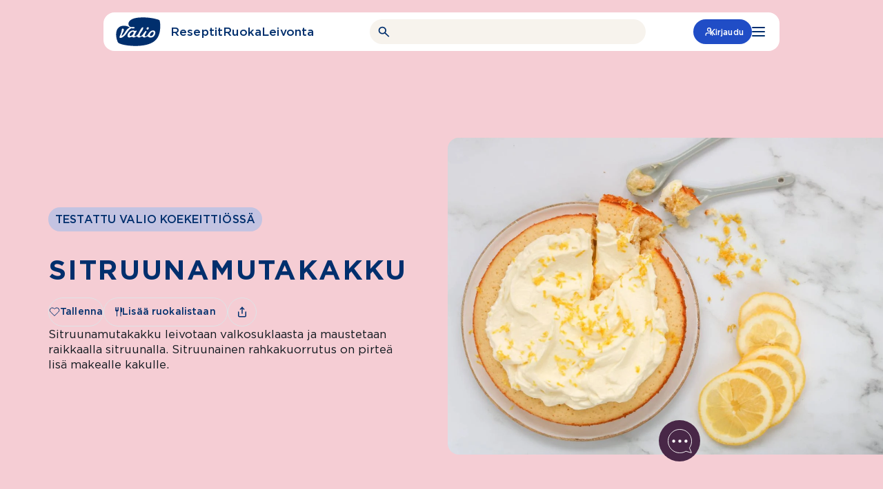

--- FILE ---
content_type: text/html; charset=UTF-8
request_url: https://www.valio.fi/reseptit/sitruunamutakakku/
body_size: 38404
content:
<!doctype html>
<html lang="fi">

<head>
	<meta charset="utf-8">
	<meta name="viewport" content="width=device-width, initial-scale=1.0">
	<script>
	const replaceYTIframes = () => {
		// Find all notice banners related to YouTube and hide them
		const youtubeNotices = document.querySelectorAll(
			'.usercentrics-placeholder'
		);
		youtubeNotices.forEach( function ( notice ) {
			notice.style.display = 'none';
		} );
		// Find all YouTube iframes, using data-usercentrics="YouTube Video" attribute
		const youtubeIframes = document.querySelectorAll(
			'iframe[data-usercentrics="YouTube Video"]'
		);
		youtubeIframes.forEach( function ( iframe ) {
			// Get the original src from data-src attribute
			const originalSrc = iframe.getAttribute( 'data-src' );
			if ( originalSrc ) {
				// Set the src attribute to load the YouTube video
				iframe.setAttribute( 'src', originalSrc );
			}
		} );
	}

	window.addEventListener( 'UC_CONSENT', function ( event ) {
		// Check if any service has YouTube consent with proper consent structure
		let hasYouTubeConsent = false;

		for ( const serviceId in event.detail.services ) {
			const service = event.detail.services[ serviceId ];

			// Check if this is a YouTube service and user has given explicit consent
			if (
				service.name === 'YouTube Video' &&
				service.consent &&
				service.consent.given === true &&
				service.consent.type === 'EXPLICIT'
			) {
				hasYouTubeConsent = true;
				break;
			}
		}

		if ( hasYouTubeConsent ) {
			replaceYTIframes();

			// Wait for iframes on initial page load
			document.addEventListener( 'DOMContentLoaded', () => {
				replaceYTIframes();
			} );
		}
	} );
</script><script id="usercentrics-cmp" src="https://web.cmp.usercentrics.eu/ui/loader.js" data-settings-id="B4T-hnu8_uIUnQ" async></script><!-- Google Tag Manager -->
<script type="text/plain" data-usercentrics="Google Tag Manager">(function(w,d,s,l,i){w[l]=w[l]||[];w[l].push({'gtm.start':
new Date().getTime(),event:'gtm.js'});var f=d.getElementsByTagName(s)[0],
j=d.createElement(s),dl=l!='dataLayer'?'&l='+l:'';j.async=true;j.src=
'https://www.googletagmanager.com/gtm.js?id='+i+dl;f.parentNode.insertBefore(j,f);
})(window,document,'script','dataLayer','GTM-WSB2LQT');</script>
<!-- End Google Tag Manager --><meta name="vl-base-data" content="" data-base-url="https://www.valio.fi/" data-language="fi" data-locale="fi" />
<meta name='robots' content='index, follow, max-image-preview:large, max-snippet:-1, max-video-preview:-1' />
	<style>img:is([sizes="auto" i], [sizes^="auto," i]) { contain-intrinsic-size: 3000px 1500px }</style>
	<link rel="preload" as="image" fetchpriority="high" imagesrcset="https://www.valio.fi/cdn-cgi/image/format=auto/https://cdn-wp.valio.fi/valio-fi/2023/04/41631-sitruunamutakakku-400x267.jpeg 400w, https://www.valio.fi/cdn-cgi/image/format=auto/https://cdn-wp.valio.fi/valio-fi/2023/04/41631-sitruunamutakakku-800x533.jpeg 800w, https://www.valio.fi/cdn-cgi/image/format=auto/https://cdn-wp.valio.fi/valio-fi/2023/04/41631-sitruunamutakakku-768x512.jpeg 768w, https://www.valio.fi/cdn-cgi/image/format=auto/https://cdn-wp.valio.fi/valio-fi/2023/04/41631-sitruunamutakakku-1536x1024.jpeg 1536w, https://www.valio.fi/cdn-cgi/image/format=auto/https://cdn-wp.valio.fi/valio-fi/2023/04/41631-sitruunamutakakku-1300x867.jpeg 1300w, https://www.valio.fi/cdn-cgi/image/format=auto/https://cdn-wp.valio.fi/valio-fi/2023/04/41631-sitruunamutakakku-1440x960.jpeg 1440w, https://www.valio.fi/cdn-cgi/image/format=auto/https://cdn-wp.valio.fi/valio-fi/2023/04/41631-sitruunamutakakku-128x85.jpeg 128w, https://www.valio.fi/cdn-cgi/image/format=auto/https://cdn-wp.valio.fi/valio-fi/2023/04/41631-sitruunamutakakku.jpeg 1800w" imagesizes="(max-width: 1300px) 100vw, 1300px" />
	<!-- This site is optimized with the Yoast SEO plugin v26.8 - https://yoast.com/product/yoast-seo-wordpress/ -->
	<title>Sitruunamutakakku - Valio</title>
	<meta name="description" content="Sitruunamutakakku leivotaan valkosuklaasta ja maustetaan raikkaalla sitruunalla. Sitruunainen rahkakuorrutus on pirteä lisä makealle kakulle." />
	<link rel="canonical" href="https://www.valio.fi/reseptit/sitruunamutakakku/" />
	<meta property="og:locale" content="fi_FI" />
	<meta property="og:type" content="article" />
	<meta property="og:title" content="Sitruunamutakakku - Valio" />
	<meta property="og:description" content="Sitruunamutakakku leivotaan valkosuklaasta ja maustetaan raikkaalla sitruunalla. Sitruunainen rahkakuorrutus on pirteä lisä makealle kakulle." />
	<meta property="og:url" content="https://www.valio.fi/reseptit/sitruunamutakakku/" />
	<meta property="og:site_name" content="Valio" />
	<meta property="article:publisher" content="https://www.facebook.com/valiosuomi/" />
	<meta property="article:modified_time" content="2026-01-14T21:53:14+00:00" />
	<meta property="og:image" content="https://www.valio.fi/cdn-cgi/image/format=auto/https://cdn-wp.valio.fi/valio-fi/2023/04/41631-sitruunamutakakku.jpeg" />
	<meta property="og:image:width" content="1800" />
	<meta property="og:image:height" content="1200" />
	<meta property="og:image:type" content="image/jpeg" />
	<meta name="twitter:card" content="summary_large_image" />
	<meta name="twitter:site" content="@ValioFi" />
	<!-- / Yoast SEO plugin. -->


<link rel='dns-prefetch' href='//www.valio.fi' />
<link rel='dns-prefetch' href='//client-version.cf.emarsys.net' />
<link rel='dns-prefetch' href='//cdclogin.valio.fi' />
<link rel='dns-prefetch' href='//use.typekit.net' />
<link rel='stylesheet' id='valio-dss-swiper-styles-css' href='https://www.valio.fi/wp-content/plugins/valio-data-sync-service/build/swiper.css?ver=1768984033' type='text/css' media='all' />
<style id='classic-theme-styles-inline-css' type='text/css'>
/*! This file is auto-generated */
.wp-block-button__link{color:#fff;background-color:#32373c;border-radius:9999px;box-shadow:none;text-decoration:none;padding:calc(.667em + 2px) calc(1.333em + 2px);font-size:1.125em}.wp-block-file__button{background:#32373c;color:#fff;text-decoration:none}
</style>
<style id='valio-one-hundred-twenty-years-style-inline-css' type='text/css'>
body:has(#wpadminbar) .valio-decades-block{top:32px}body.is-valio-120-open{overflow:hidden}.valio-decades-block{bottom:0;display:none;flex-direction:column;height:100vh;left:0;margin-top:0!important;max-width:unset!important;overflow-x:hidden;overflow-y:scroll;position:fixed;right:0;top:0;transition:all .6s ease-in-out;width:100%;z-index:9999}.valio-decades-block.is-visible{display:flex;height:100%;justify-content:flex-start;width:100%}.valio-decades-block.no-transition{transition:none!important}

</style>
<link rel='stylesheet' id='valio-ad-card-style-css' href='https://www.valio.fi/wp-content/plugins/valio-ads/build/blocks/valio-ad-card/style-index.css?ver=1.2' type='text/css' media='all' />
<style id='valio-ad-placement-style-inline-css' type='text/css'>
/*!*****************************************************************************************************************************************************************************************************************************************************************!*\
  !*** css ./node_modules/css-loader/dist/cjs.js??ruleSet[1].rules[4].use[1]!./node_modules/postcss-loader/dist/cjs.js??ruleSet[1].rules[4].use[2]!./node_modules/sass-loader/dist/cjs.js??ruleSet[1].rules[4].use[3]!./src/blocks/valio-ad-placement/style.scss ***!
  \*****************************************************************************************************************************************************************************************************************************************************************/
/**
 * The following styles get applied both on the front of your site
 * and in the editor.
 *
 * Replace them with your own styles or remove the file completely.
 */

/*# sourceMappingURL=style-index.css.map*/
</style>
<link rel='stylesheet' id='valio-article-card-style-css' href='https://www.valio.fi/wp-content/plugins/valio-article-card/build/style-index.css?ver=6.8.3' type='text/css' media='all' />
<link rel='stylesheet' id='valio-articles-highlight-style-css' href='https://www.valio.fi/wp-content/plugins/valio-articles-highlight-grid/build/blocks/valio-articles-highlight/style-index.css?ver=0.1.0' type='text/css' media='all' />
<link rel='stylesheet' id='valio-selected-articles-grid-style-css' href='https://www.valio.fi/wp-content/plugins/valio-articles-highlight-grid/build/blocks/valio-selected-articles/style-index.css?ver=0.1.0' type='text/css' media='all' />
<link rel='stylesheet' id='valio-latest-news-articles-grid-style-css' href='https://www.valio.fi/wp-content/plugins/valio-articles-highlight-grid/build/blocks/valio-latest-news-articles/style-index.css?ver=6.8.3' type='text/css' media='all' />
<link rel='stylesheet' id='valio-latest-articles-grid-style-css' href='https://www.valio.fi/wp-content/plugins/valio-articles-highlight-grid/build/blocks/valio-latest-articles/style-index.css?ver=0.1.0' type='text/css' media='all' />
<link rel='stylesheet' id='valio-articles-slider-style-css' href='https://www.valio.fi/wp-content/plugins/valio-articles-slider/build/style-index.css?ver=6.8.3' type='text/css' media='all' />
<style id='valio-calculator-results-style-inline-css' type='text/css'>
/*!*****************************************************************************************************************************************************************************************************************************************************************!*\
  !*** css ./node_modules/css-loader/dist/cjs.js??ruleSet[1].rules[4].use[1]!./node_modules/postcss-loader/dist/cjs.js??ruleSet[1].rules[4].use[2]!./node_modules/sass-loader/dist/cjs.js??ruleSet[1].rules[4].use[3]!./src/blocks/calculator-results/style.scss ***!
  \*****************************************************************************************************************************************************************************************************************************************************************/
/**
 * The following styles get applied both on the front of your site
 * and in the editor.
 *
 * Replace them with your own styles or remove the file completely.
 */
.vl-block-calculator-results {
  z-index: 0 !important;
}

/*# sourceMappingURL=style-index.css.map*/
</style>
<style id='valio-calculator-products-style-inline-css' type='text/css'>
/*!******************************************************************************************************************************************************************************************************************************************************************!*\
  !*** css ./node_modules/css-loader/dist/cjs.js??ruleSet[1].rules[4].use[1]!./node_modules/postcss-loader/dist/cjs.js??ruleSet[1].rules[4].use[2]!./node_modules/sass-loader/dist/cjs.js??ruleSet[1].rules[4].use[3]!./src/blocks/calculator-products/style.scss ***!
  \******************************************************************************************************************************************************************************************************************************************************************/
/**
 * The following styles get applied both on the front of your site
 * and in the editor.
 *
 * Replace them with your own styles or remove the file completely.
 */

/*# sourceMappingURL=style-index.css.map*/
</style>
<link rel='stylesheet' id='valio-activity-calculator-style-2-css' href='https://www.valio.fi/wp-content/plugins/valio-calculators/build/blocks/activity-calculator/style-index.css?ver=6.8.3' type='text/css' media='all' />
<link rel='stylesheet' id='valio-bmi-calculator-style-2-css' href='https://www.valio.fi/wp-content/plugins/valio-calculators/build/blocks/bmi-calculator/style-index.css?ver=6.8.3' type='text/css' media='all' />
<link rel='stylesheet' id='valio-calcium-calculator-style-2-css' href='https://www.valio.fi/wp-content/plugins/valio-calculators/build/blocks/calcium-calculator/style-index.css?ver=6.8.3' type='text/css' media='all' />
<link rel='stylesheet' id='valio-vitamin-d-calculator-style-2-css' href='https://www.valio.fi/wp-content/plugins/valio-calculators/build/blocks/vitamin-d-calculator/style-index.css?ver=6.8.3' type='text/css' media='all' />
<link rel='stylesheet' id='valio-protein-calculator-style-2-css' href='https://www.valio.fi/wp-content/plugins/valio-calculators/build/blocks/protein-calculator/style-index.css?ver=6.8.3' type='text/css' media='all' />
<link rel='stylesheet' id='valio-energy-calculator-style-2-css' href='https://www.valio.fi/wp-content/plugins/valio-calculators/build/blocks/energy-calculator/style-index.css?ver=6.8.3' type='text/css' media='all' />
<link rel='stylesheet' id='valio-food-calculator-style-2-css' href='https://www.valio.fi/wp-content/plugins/valio-calculators/build/blocks/food-calculator/style-index.css?ver=6.8.3' type='text/css' media='all' />
<link rel='stylesheet' id='valio-lactose-calculator-style-2-css' href='https://www.valio.fi/wp-content/plugins/valio-calculators/build/blocks/lactose-calculator/style-index.css?ver=6.8.3' type='text/css' media='all' />
<link rel='stylesheet' id='valio-card-stack-style-css' href='https://www.valio.fi/wp-content/plugins/valio-card-stack/build/blocks/card-stack/style-index.css?ver=6.8.3' type='text/css' media='all' />
<link rel='stylesheet' id='valio-card-stack-item-style-css' href='https://www.valio.fi/wp-content/plugins/valio-card-stack/build/blocks/card-stack-item/style-index.css?ver=6.8.3' type='text/css' media='all' />
<link rel='stylesheet' id='valio-contact-card-style-css' href='https://www.valio.fi/wp-content/plugins/valio-contact/build/blocks/contact-card/style-index.css?ver=6.8.3' type='text/css' media='all' />
<style id='valio-selected-contacts-grid-style-inline-css' type='text/css'>
.vl-block-selected-contacts-grid{display:grid;gap:3rem;grid-template-columns:1fr}@media(min-width:782px){.vl-block-selected-contacts-grid.has-columns-2,.vl-block-selected-contacts-grid.has-columns-3{grid-template-columns:repeat(2,1fr)}}@media(min-width:960px){.vl-block-selected-contacts-grid.has-columns-3{grid-template-columns:repeat(3,1fr)}}@media(min-width:782px){.vl-block-selected-contacts-grid.has-columns-4{grid-template-columns:repeat(2,1fr)}}@media(min-width:960px){.vl-block-selected-contacts-grid.has-columns-4{grid-template-columns:repeat(4,1fr)}}

</style>
<link rel='stylesheet' id='valio-daily-recipe-hero-style-css' href='https://www.valio.fi/wp-content/plugins/valio-daily-recipe-hero/build/style-index.css?ver=6.8.3' type='text/css' media='all' />
<link rel='stylesheet' id='valio-hero-carousel-card-stack-style-css' href='https://www.valio.fi/wp-content/plugins/valio-hero-carousel/build/blocks/card-stack/style-index.css?ver=6.8.3' type='text/css' media='all' />
<link rel='stylesheet' id='valio-hero-carousel-card-stack-button-style-css' href='https://www.valio.fi/wp-content/plugins/valio-hero-carousel/build/blocks/card-stack-button/style-index.css?ver=6.8.3' type='text/css' media='all' />
<style id='valio-hero-carousel-card-stack-buttons-style-inline-css' type='text/css'>
.vl-block-hero-card-stack-buttons{position:relative;z-index:1;display:flex;align-items:center;justify-content:center;flex-wrap:wrap;gap:1rem;background-color:inherit}.vl-block-hero-card-stack-buttons>*{position:relative;z-index:1}.vl-block-hero-card-stack-buttons::before,.vl-block-hero-card-stack-buttons::after{content:"";position:absolute;top:0;width:200vw;height:100%;background-color:inherit}.vl-block-hero-card-stack-buttons::before{left:-50vw}.vl-block-hero-card-stack-buttons::after{right:-50vw}@media screen and (max-width: 782px){.vl-block-hero-card-stack-buttons{gap:.75rem}}

</style>
<link rel='stylesheet' id='valio-hero-carousel-card-stack-item-style-css' href='https://www.valio.fi/wp-content/plugins/valio-hero-carousel/build/blocks/card-stack-item/style-index.css?ver=6.8.3' type='text/css' media='all' />
<link rel='stylesheet' id='valio-hero-carousel-style-css' href='https://www.valio.fi/wp-content/plugins/valio-hero-carousel/build/blocks/hero-carousel/style-index.css?ver=6.8.3' type='text/css' media='all' />
<link rel='stylesheet' id='valio-hero-style-css' href='https://www.valio.fi/wp-content/plugins/valio-hero/build/style-index.css?ver=6.8.3' type='text/css' media='all' />
<style id='valio-icon-style-inline-css' type='text/css'>
.vl-block-icon{display:inline-block;font-size:0!important;max-width:100%}.vl-block-icon.is-display-block{display:block}.vl-block-icon.is-display-inline{display:inline}.vl-block-icon.is-aligned-left{text-align:left}.vl-block-icon.is-aligned-center{text-align:center}.vl-block-icon.is-aligned-right{text-align:right}.vl-block-icon.is-size-16 svg{height:16px;width:16px}.vl-block-icon.is-size-24 svg{height:24px;width:24px}.vl-block-icon.is-size-28 svg{height:28px;width:28px}.vl-block-icon.is-size-32 svg{height:32px;width:32px}.vl-block-icon.is-size-48 svg{height:48px;width:48px}.vl-block-icon.is-size-64 svg{height:64px;width:64px}.vl-block-icon.is-size-96 svg{height:96px;width:96px}.vl-block-icon.is-size-128 svg{height:128px;width:128px}

</style>
<link rel='stylesheet' id='evermade-default-in-the-spotlight-card-style-css' href='https://www.valio.fi/wp-content/plugins/valio-in-the-spotlight-default-card/build/style-index.css?ver=6.8.3' type='text/css' media='all' />
<style id='evermade-in-the-spotlight-style-inline-css' type='text/css'>
.block-root .vl-block-in-the-spotlight-grid-wrapper{margin-bottom:2.5rem}@media screen and (max-width:782px){.block-root .vl-block-in-the-spotlight-grid-wrapper{margin-bottom:3rem}}@media(min-width:782px){.block-root .vl-block-in-the-spotlight-grid-wrapper.has-columns-2>div{grid-template-columns:repeat(2,1fr)}.block-root .vl-block-in-the-spotlight-grid-wrapper.has-columns-3>div{grid-template-columns:repeat(3,1fr)}.block-root .vl-block-in-the-spotlight-grid-wrapper.has-columns-4>div{grid-template-columns:repeat(2,1fr)}}@media(min-width:960px){.block-root .vl-block-in-the-spotlight-grid-wrapper.has-columns-4>div{grid-template-columns:repeat(4,1fr)}}

</style>
<link rel='stylesheet' id='evermade-default-in-the-spotlight-style-css' href='https://www.valio.fi/wp-content/plugins/valio-in-the-spotlight/build/blocks/default-in-the-spotlight/style-index.css?ver=6.8.3' type='text/css' media='all' />
<style id='evermade-default-in-the-spotlight-items-style-inline-css' type='text/css'>
.block-root .vl-block-in-the-spotlight-grid{display:grid;grid-template-columns:repeat(3,1fr)}@media(min-width:782px){.block-root .vl-block-in-the-spotlight-grid.has-columns-2{grid-template-columns:repeat(2,1fr)}.block-root .vl-block-in-the-spotlight-grid.has-columns-3{grid-template-columns:repeat(3,1fr)}.block-root .vl-block-in-the-spotlight-grid.has-columns-4{grid-template-columns:repeat(2,1fr)}}@media(min-width:960px){.block-root .vl-block-in-the-spotlight-grid.has-columns-4{grid-template-columns:repeat(4,1fr)}}.block-root .vl-block-in-the-spotlight-grid .vl-resource-in-the-spotlight-card__link{filter:unset}.block-root .vl-block-in-the-spotlight-grid .vl-resource-in-the-spotlight-card__title{color:var(--color-brand);font-size:24px;font-style:normal;font-weight:var(--font-weight-bold);line-height:24px}

</style>
<style id='valio-latest-pages-style-inline-css' type='text/css'>
.vl-block-latest-pages-grid{display:grid;gap:3rem;grid-template-columns:1fr}@media(min-width: 782px){.vl-block-latest-pages-grid.has-columns-2{grid-template-columns:repeat(2, 1fr)}}@media(min-width: 782px){.vl-block-latest-pages-grid.has-columns-3{grid-template-columns:repeat(3, 1fr)}}@media(min-width: 782px){.vl-block-latest-pages-grid.has-columns-4{grid-template-columns:repeat(2, 1fr)}}@media(min-width: 960px){.vl-block-latest-pages-grid.has-columns-4{grid-template-columns:repeat(4, 1fr)}}

</style>
<link rel='stylesheet' id='evermade-latest-products-style-css' href='https://www.valio.fi/wp-content/plugins/valio-latest-products/build/style-index.css?ver=6.8.3' type='text/css' media='all' />
<link rel='stylesheet' id='evermade-latest-recipes-style-css' href='https://www.valio.fi/wp-content/plugins/valio-latest-recipes/build/style-index.css?ver=6.8.3' type='text/css' media='all' />
<link rel='stylesheet' id='valio-lead-content-style-css' href='https://www.valio.fi/wp-content/plugins/valio-lead-content/build/style-index.css?ver=6.8.3' type='text/css' media='all' />
<link rel='stylesheet' id='valio-liana-mailer-listing-style-css' href='https://www.valio.fi/wp-content/plugins/valio-liana-mailer/build/blocks/checkbox-list/style-index.css?ver=0.1.0' type='text/css' media='all' />
<link rel='stylesheet' id='valio-liana-mailer-checkbox-style-css' href='https://www.valio.fi/wp-content/plugins/valio-liana-mailer/build/blocks/checkbox-option/style-index.css?ver=6.8.3' type='text/css' media='all' />
<link rel='stylesheet' id='valio-main-content-style-css' href='https://www.valio.fi/wp-content/plugins/valio-main-content/build/style-index.css?ver=0.1.0' type='text/css' media='all' />
<style id='valio-manual-pick-style-inline-css' type='text/css'>
.vl-block-manual-pick__image{border-radius:4rem;flex:0 0 4rem;height:4rem;overflow:hidden;width:4rem}.vl-block-manual-pick__image img{aspect-ratio:1/1;object-fit:cover;width:100%}.vl-block-manual-pick__content{display:flex;flex-direction:column;font-size:1rem;font-weight:var(--font-weight-medium);line-height:1.2}.vl-block-manual-pick__new{background-color:var(--valio-amazing-peach);border-radius:2.25rem;color:var(--color-primary);font-size:.875rem;letter-spacing:.0088rem;line-height:1.1;margin-bottom:.5rem;padding:.25rem .625rem;text-transform:uppercase;width:fit-content}.vl-block-manual-pick__title{color:var(--color-primary);letter-spacing:.01rem}.vl-block-manual-pick__title svg{margin-left:.25rem;transition:.2s ease-in-out}.vl-block-manual-pick__link{align-items:center;display:flex;gap:.75rem}.vl-block-manual-pick__link:hover .vl-block-manual-pick__title svg{transform:translateX(.25rem)}

</style>
<style id='valio-manual-picks-style-inline-css' type='text/css'>
.block-root .vl-block-manual-picks{display:grid;gap:1.5rem;grid-template-columns:1fr}@media(min-width:782px){.block-root .vl-block-manual-picks{grid-template-columns:repeat(2,1fr)}}@media(min-width:960px){.block-root .vl-block-manual-picks{grid-template-columns:repeat(3,1fr)}}.block-root .vl-block-manual-picks.has-1-items{display:flex;justify-content:center}.block-root .vl-block-manual-picks.has-1-items>*{max-width:23.125rem}@media(min-width:782px){.block-root .vl-block-manual-picks.has-2-items{grid-template-columns:repeat(2,minmax(300px,370px));justify-content:center}}

</style>
<link rel='stylesheet' id='evermade-menulist-style-css' href='https://www.valio.fi/wp-content/plugins/valio-menu-listing/build/style-index.css?ver=0.5.0' type='text/css' media='all' />
<link rel='stylesheet' id='valio-most-popular-posts-reloaded-style-css' href='https://www.valio.fi/wp-content/plugins/valio-most-popular-posts-reloaded/build/style-index.css?ver=6.8.3' type='text/css' media='all' />
<link rel='stylesheet' id='valio-most-popular-posts-style-css' href='https://www.valio.fi/wp-content/plugins/valio-most-popular-posts/build/style-index.css?ver=1.0.0' type='text/css' media='all' />
<link rel='stylesheet' id='valio-news-article-archive-style-css' href='https://www.valio.fi/wp-content/plugins/valio-news-article-archive/build/style-index.css?ver=0.1.0' type='text/css' media='all' />
<link rel='stylesheet' id='valio-news-article-card-style-css' href='https://www.valio.fi/wp-content/plugins/valio-news-article-card/build/style-index.css?ver=6.8.3' type='text/css' media='all' />
<style id='valio-small-overlay-banner-with-image-grid-style-inline-css' type='text/css'>
.block-root .vl-block-overlay-banner-with-image-grid{display:grid;gap:1rem}.block-root .vl-block-overlay-banner-with-image-grid.has-columns-2{grid-template-columns:repeat(1,1fr)}@media(min-width:782px){.block-root .vl-block-overlay-banner-with-image-grid.has-columns-2{grid-template-columns:repeat(2,1fr)}}.block-root .vl-block-overlay-banner-with-image-grid.has-columns-3{grid-template-columns:repeat(1,1fr)}@media(min-width:782px){.block-root .vl-block-overlay-banner-with-image-grid.has-columns-3{grid-template-columns:repeat(2,1fr)}}@media(min-width:960px){.block-root .vl-block-overlay-banner-with-image-grid.has-columns-3{grid-template-columns:repeat(3,1fr)}}

</style>
<link rel='stylesheet' id='valio-small-overlay-banner-with-image-style-css' href='https://www.valio.fi/wp-content/plugins/valio-overlay-banner-with-image/build/blocks/banner-item/style-index.css?ver=1.0.0' type='text/css' media='all' />
<link rel='stylesheet' id='evermade-product-card-style-css' href='https://www.valio.fi/wp-content/plugins/valio-product-card/build/style-index.css?ver=6.8.3' type='text/css' media='all' />
<link rel='stylesheet' id='valio-product-slider-style-css' href='https://www.valio.fi/wp-content/plugins/valio-product-highlight-slider/build/blocks/valio-product-slider/style-index.css?ver=1.0.0' type='text/css' media='all' />
<style id='evermade-product-highlights-container-style-inline-css' type='text/css'>
.block-root .product-highlights-container{margin:100px auto}@media screen and (max-width:782px){.block-root .product-highlights-container{margin:65px auto}}.block-root .product-highlights-container.has-bg+.product-highlights-container.has-bg,.block-root .product-highlights-container.has-bg+.recipe-highlights-container.has-bg,.block-root .product-highlights-container.has-bg+.vl-block-selected-masonry-resource-highlights-grid-outer-wrapper,.block-root .product-highlights-container.has-bg+.vl-block-selected-resource-highlights-grid-wrapper{margin-top:-6.25rem}@media screen and (max-width:600px){.block-root .product-highlights-container.has-bg-mobile .product-highlights,.block-root .product-highlights-container.has-bg-mobile .product-highlights-automatic{padding-bottom:46px;padding-top:46px}}

</style>
<link rel='stylesheet' id='evermade-product-highlights-style-css' href='https://www.valio.fi/wp-content/plugins/valio-product-highlights/build/blocks/product-highlights/style-index.css?ver=6.8.3' type='text/css' media='all' />
<link rel='stylesheet' id='evermade-product-highlights-automatic-style-css' href='https://www.valio.fi/wp-content/plugins/valio-product-highlights/build/blocks/product-highlights-automatic/style-index.css?ver=6.8.3' type='text/css' media='all' />
<style id='evermade-product-highlight-style-inline-css' type='text/css'>
.block-root .vl-block-product-highlight{margin:3rem 0;width:100%}

</style>
<link rel='stylesheet' id='evermade-product-highlight-items-style-css' href='https://www.valio.fi/wp-content/plugins/valio-product-highlights/build/blocks/product-highlight-items/style-index.css?ver=6.8.3' type='text/css' media='all' />
<link rel='stylesheet' id='valio-professionals-block-style-css' href='https://www.valio.fi/wp-content/plugins/valio-professionals-block/build/style-index.css?ver=0.1.0' type='text/css' media='all' />
<link rel='stylesheet' id='evermade-recipe-card-style-css' href='https://www.valio.fi/wp-content/plugins/valio-recipe-card/build/style-index.css?ver=123' type='text/css' media='all' />
<link rel='stylesheet' id='valio-valio-recipe-group-content-style-css' href='https://www.valio.fi/wp-content/plugins/valio-recipe-group-content/build/style-index.css?ver=0.1.0' type='text/css' media='all' />
<link rel='stylesheet' id='evermade-recipe-highlights-container-style-css' href='https://www.valio.fi/wp-content/plugins/valio-recipe-highlights/build/blocks/recipe-highlights-container/style-index.css?ver=6.8.3' type='text/css' media='all' />
<link rel='stylesheet' id='evermade-recipe-highlights-style-css' href='https://www.valio.fi/wp-content/plugins/valio-recipe-highlights/build/blocks/recipe-highlights/style-index.css?ver=6.8.3' type='text/css' media='all' />
<link rel='stylesheet' id='evermade-recipe-highlights-automatic-style-css' href='https://www.valio.fi/wp-content/plugins/valio-recipe-highlights/build/blocks/recipe-highlights-automatic/style-index.css?ver=6.8.3' type='text/css' media='all' />
<style id='evermade-recipe-highlight-style-inline-css' type='text/css'>
.block-root .vl-block-recipe-highlight{margin:3rem 0}

</style>
<link rel='stylesheet' id='evermade-recipe-highlight-items-style-css' href='https://www.valio.fi/wp-content/plugins/valio-recipe-highlights/build/blocks/recipe-highlight-items/style-index.css?ver=6.8.3' type='text/css' media='all' />
<style id='valio-recipe-product-bundle-card-stack-style-inline-css' type='text/css'>
.vl-block-recipe-product-bundle-card-stack{opacity:0;transition:opacity 1s cubic-bezier(0.19, 1, 0.22, 1)}.vl-block-recipe-product-bundle-card-stack,.vl-block-recipe-product-bundle-card-stack__editor{display:flex;flex-flow:column nowrap;gap:10rem;overflow:clip;font-size:0;margin-bottom:2.5rem}.vl-block-recipe-product-bundle-card-stack>*,.vl-block-recipe-product-bundle-card-stack__editor>*{width:100%}.vl-block-recipe-product-bundle-card-stack.is-active{opacity:1}

</style>
<link rel='stylesheet' id='valio-recipe-product-bundle-card-stack-item-style-css' href='https://www.valio.fi/wp-content/plugins/valio-recipe-product-bundle/build/blocks/recipe-product-bundle-card-stack-item/style-index.css?ver=6.8.3' type='text/css' media='all' />
<link rel='stylesheet' id='evermade-default-resource-highlight-card-style-css' href='https://www.valio.fi/wp-content/plugins/valio-resource-highlight-default-card/build/style-index.css?ver=6.8.3' type='text/css' media='all' />
<style id='evermade-resource-highlights-style-inline-css' type='text/css'>
.block-root .vl-block-selected-resource-highlights-grid-wrapper{margin-bottom:6.5625rem;margin-top:7.125rem}@media screen and (max-width:782px){.block-root .vl-block-selected-resource-highlights-grid-wrapper{margin-bottom:3rem;margin-top:3rem}}@media(min-width:782px){.block-root .vl-block-selected-resource-highlights-grid-wrapper.has-columns-2>div{grid-template-columns:repeat(2,1fr)}.block-root .vl-block-selected-resource-highlights-grid-wrapper.has-columns-3>div{grid-template-columns:repeat(3,1fr)}.block-root .vl-block-selected-resource-highlights-grid-wrapper.has-columns-4>div{grid-template-columns:repeat(2,1fr)}}@media(min-width:960px){.block-root .vl-block-selected-resource-highlights-grid-wrapper.has-columns-4>div{grid-template-columns:repeat(4,1fr)}}

</style>
<link rel='stylesheet' id='evermade-default-resource-highlight-style-css' href='https://www.valio.fi/wp-content/plugins/valio-resource-highlight-default/build/blocks/default-resource-highlight/style-index.css?ver=6.8.3' type='text/css' media='all' />
<style id='evermade-default-resource-highlight-items-style-inline-css' type='text/css'>
.block-root .vl-block-selected-resource-highlights-grid{display:grid;gap:1.5rem;grid-template-columns:1fr}@media screen and (max-width:782px){.block-root .vl-block-selected-resource-highlights-grid{margin-left:calc(var(--gutter)*-1);margin-right:calc(var(--gutter)*-1)}}@media(min-width:782px){.block-root .vl-block-selected-resource-highlights-grid.has-columns-2{grid-template-columns:repeat(2,1fr)}.block-root .vl-block-selected-resource-highlights-grid.has-columns-3{grid-template-columns:repeat(3,1fr)}.block-root .vl-block-selected-resource-highlights-grid.has-columns-4{grid-template-columns:repeat(2,1fr)}}@media(min-width:960px){.block-root .vl-block-selected-resource-highlights-grid.has-columns-4{grid-template-columns:repeat(4,1fr)}}.block-root .vl-block-selected-resource-highlights-grid .vl-resource-highligt-card__link{filter:unset}.block-root .vl-block-selected-resource-highlights-grid .vl-resource-highligt-card__title{color:var(--color-brand);font-size:24px;font-style:normal;font-weight:var(--font-weight-bold);line-height:24px}

</style>
<link rel='stylesheet' id='evermade-resource-highlight-masonry-card-style-css' href='https://www.valio.fi/wp-content/plugins/valio-resource-highlight-masonry-card/build/style-index.css?ver=6.8.3' type='text/css' media='all' />
<style id='evermade-masonry-resource-highlight-style-inline-css' type='text/css'>
.block-root:last-child .vl-block-selected-masonry-resource-highlights-grid-outer-wrapper{margin-bottom:0}.block-root .vl-block-selected-masonry-resource-highlights-grid-outer-wrapper{margin-bottom:0;margin-top:0}.block-root .vl-block-selected-masonry-resource-highlights-grid-outer-wrapper.has-background>.wp-block-evermade-masonry-resource-highlight-items{background:inherit}.block-root .vl-block-selected-masonry-resource-highlights-grid-outer-wrapper+.product-highlights-container.has-bg,.block-root .vl-block-selected-masonry-resource-highlights-grid-outer-wrapper+.recipe-highlights-container.has-bg{margin-top:0}

</style>
<link rel='stylesheet' id='evermade-masonry-resource-highlight-items-style-css' href='https://www.valio.fi/wp-content/plugins/valio-resource-highlight-masonry/build/blocks/masonry-resource-highlight-items/style-index.css?ver=6.8.3' type='text/css' media='all' />
<link rel='stylesheet' id='evermade-masonry-resource-highlight-items-alternative-style-css' href='https://www.valio.fi/wp-content/plugins/valio-resource-highlight-masonry/build/blocks/masonry-resource-highlight-items-alternative/style-index.css?ver=6.8.3' type='text/css' media='all' />
<style id='evermade-masonry-resource-highlight-items-wrapper-style-inline-css' type='text/css'>
.block-root .vl-block-selected-resource-highlights-grid{display:grid;gap:1.5rem;grid-template-columns:1fr}

</style>
<link rel='stylesheet' id='evermade-resource-highlight-seasonal-card-style-css' href='https://www.valio.fi/wp-content/plugins/valio-resource-highlight-seasonal-card/build/style-index.css?ver=6.8.3' type='text/css' media='all' />
<style id='evermade-seasonal-resource-highlights-style-inline-css' type='text/css'>
.block-root .vl-block-selected-resource-highlights-grid-wrapper{margin-bottom:6.5625rem;margin-top:7.125rem}@media screen and (max-width:782px){.block-root .vl-block-selected-resource-highlights-grid-wrapper{margin-bottom:3rem;margin-top:3rem}}@media(min-width:782px){.block-root .vl-block-selected-resource-highlights-grid-wrapper.has-columns-2>div{grid-template-columns:repeat(2,1fr)}.block-root .vl-block-selected-resource-highlights-grid-wrapper.has-columns-3>div{grid-template-columns:repeat(3,1fr)}.block-root .vl-block-selected-resource-highlights-grid-wrapper.has-columns-4>div{grid-template-columns:repeat(2,1fr)}}@media(min-width:960px){.block-root .vl-block-selected-resource-highlights-grid-wrapper.has-columns-4>div{grid-template-columns:repeat(4,1fr)}}

</style>
<style id='evermade-seasonal-resource-highlight-style-inline-css' type='text/css'>
@media(min-width:782px){.block-root .vl-block-selected-seasonal-resource-highlights-grid-wrapper.has-columns-2>div{grid-template-columns:repeat(2,1fr)}.block-root .vl-block-selected-seasonal-resource-highlights-grid-wrapper.has-columns-3>div{grid-template-columns:repeat(3,1fr)}.block-root .vl-block-selected-seasonal-resource-highlights-grid-wrapper.has-columns-4>div{grid-template-columns:repeat(2,1fr)}}@media(min-width:960px){.block-root .vl-block-selected-seasonal-resource-highlights-grid-wrapper.has-columns-4>div{grid-template-columns:repeat(4,1fr)}}

</style>
<link rel='stylesheet' id='evermade-seasonal-resource-highlight-items-style-css' href='https://www.valio.fi/wp-content/plugins/valio-resource-highlight-seasonal/build/blocks/seasonal-resource-highlight-items/style-index.css?ver=6.8.3' type='text/css' media='all' />
<link rel='stylesheet' id='valio-newsletter-checkbox-style-css' href='https://www.valio.fi/wp-content/plugins/valio-sap-newsletter/build/blocks/newsletter-checkbox/style-index.css?ver=hash-e584c31197f5ff9ae9b4410e771beaf8' type='text/css' media='all' />
<link rel='stylesheet' id='valio-newsletter-preference-center-style-css' href='https://www.valio.fi/wp-content/plugins/valio-sap-newsletter/build/blocks/newsletter-preference-center/style-index.css?ver=hash-bd324aea1764902016d520455129c3eb' type='text/css' media='all' />
<link rel='stylesheet' id='valio-newsletter-subscription-form-style-css' href='https://www.valio.fi/wp-content/plugins/valio-sap-newsletter/build/blocks/newsletter-subscription-form/style-index.css?ver=hash-11e35eb570c493d0739a58cb8ed5c520' type='text/css' media='all' />
<link rel='stylesheet' id='evermade-valio-search-product-ingredients-filters-style-css' href='https://www.valio.fi/wp-content/plugins/valio-search-product-ingredients-filters/build/style-index.css?ver=1.1.0' type='text/css' media='all' />
<style id='valio-search-product-ingredients-style-inline-css' type='text/css'>
.vl-search-product-ingredients__button>a{text-transform:unset!important}.vl-search-product-ingredients__button>a:first-letter{text-transform:uppercase}

</style>
<link rel='stylesheet' id='valio-secondary-navigation-style-css' href='https://www.valio.fi/wp-content/plugins/valio-secondary-navigation/build/style-index.css?ver=6.8.3' type='text/css' media='all' />
<link rel='stylesheet' id='valio-side-article-style-css' href='https://www.valio.fi/wp-content/plugins/valio-side-article/build/blocks/side-article/style-index.css?ver=0.1.0' type='text/css' media='all' />
<link rel='stylesheet' id='valio-simple-search-style-css' href='https://www.valio.fi/wp-content/plugins/valio-simple-search/build/style-index.css?ver=0.1.0' type='text/css' media='all' />
<link rel='stylesheet' id='valio-valio-cover-slider-style-css' href='https://www.valio.fi/wp-content/plugins/valio-sliders/build/blocks/valio-cover-slider/style-index.css?ver=0.5.0' type='text/css' media='all' />
<link rel='stylesheet' id='valio-valio-media-text-slider-style-css' href='https://www.valio.fi/wp-content/plugins/valio-sliders/build/blocks/valio-media-text-slider/style-index.css?ver=0.5.0' type='text/css' media='all' />
<link rel='stylesheet' id='valio-valio-resource-highlight-slider-style-css' href='https://www.valio.fi/wp-content/plugins/valio-sliders/build/blocks/valio-resource-highlight-slider/style-index.css?ver=0.5.0' type='text/css' media='all' />
<style id='valio-tabs-style-inline-css' type='text/css'>
.block-root .vl-block-tabs{display:none}.block-root .vl-block-tabs.loaded{display:flex;flex-direction:column;margin-bottom:6.25rem;margin-top:6.25rem}@media screen and (max-width:599px){.block-root .vl-block-tabs.loaded{margin-bottom:4.0625rem;margin-top:4.0625rem}}

</style>
<style id='valio-tabs-heading-style-inline-css' type='text/css'>
.block-root .vl-block-tabs-heading{margin-bottom:1.75rem}.block-root .vl-block-tabs-heading .vl-tabs__heading{text-transform:uppercase}

</style>
<style id='valio-tabs-tab-style-inline-css' type='text/css'>
.block-root .vl-block-tabs-tab{margin-bottom:3.125rem}.block-root .vl-block-tabs-tab .wp-block-buttons{display:flex;flex-wrap:wrap;gap:unset!important;justify-content:center}.block-root .vl-block-tabs-tab .vl-tabs__button{background:none;background-color:inherit;border:none;cursor:pointer;font-family:var(--font-family-sans)!important;font-size:.8125rem!important;font-style:normal!important;font-weight:900!important;line-height:1rem!important;font:inherit;padding:10px 25px;position:relative;text-align:center;text-transform:uppercase}.block-root .vl-block-tabs-tab .vl-tabs__button:not(.block-root .vl-block-tabs-tab .vl-tabs__button:last-of-type){border-right:1px solid #eee}.block-root .vl-block-tabs-tab .vl-tabs__button:active:after,.block-root .vl-block-tabs-tab .vl-tabs__button:focus:after,.block-root .vl-block-tabs-tab .vl-tabs__button:hover:after,.block-root .vl-block-tabs-tab .vl-tabs__button[aria-selected=true]:after{background-color:currentColor;bottom:-6px;content:"";height:3px;left:25px;position:absolute;width:calc(100% - 50px)}

</style>
<style id='valio-tabs-content-style-inline-css' type='text/css'>
.block-root .vl-block-tabs-content.is-visible{display:flex;flex-direction:column}.block-root .vl-block-tabs-content.is-hidden{display:none}

</style>
<style id='valio-tips-style-inline-css' type='text/css'>


</style>
<style id='valio-tip-default-style-inline-css' type='text/css'>
.block-root .vl-block-tips{margin-bottom:var(--spacing-sm);margin-top:var(--spacing-sm)}.block-root .vl-tip-default{align-items:flex-start;display:flex!important;flex-wrap:nowrap;gap:1.25rem;margin:0 auto;max-width:520px;opacity:1;width:100%}@media screen and (max-width:480px){.block-root .vl-tip-default{align-items:flex-start;flex-direction:column;gap:.625rem;justify-content:flex-start}}.block-root .vl-tip-default__col--left figure{height:80px;width:80px}.block-root .vl-tip-default__col--left figure:not(.no-icon-color)>svg{color:inherit;height:inherit;width:inherit}.block-root .vl-tip-default__col--left figure:not(.no-icon-color)>svg circle,.block-root .vl-tip-default__col--left figure:not(.no-icon-color)>svg path{fill:currentColor}.block-root .vl-tip-default__col--left figure.no-icon-color>svg{color:inherit;height:inherit;width:inherit}.block-root .vl-tip-default__col--left figure figcaption{display:none}.block-root .vl-tip-default__col--right{align-items:flex-start;display:flex;flex-direction:column}.block-root .vl-tip-default__col--right>.wp-block-buttons{margin-top:0}

</style>
<link rel='stylesheet' id='valio-tip-themed-box-style-css' href='https://www.valio.fi/wp-content/plugins/valio-tip/build/blocks/tip-themed-box/style-index.css?ver=hash-ab103c5bdca301f41c00748eedbf531f' type='text/css' media='all' />
<link rel='stylesheet' id='valio-uniteb2c-style-css' href='https://www.valio.fi/wp-content/plugins/valio-uniteb2c/build/style-index.css?ver=1.0.0' type='text/css' media='all' />
<style id='evermade-wayfinders-style-inline-css' type='text/css'>
.block-root .em-block-wayfinders{margin-bottom:4.875rem;margin-top:4.0625rem}@media screen and (max-width:782px){.block-root .em-block-wayfinders{margin-bottom:3.5625rem;margin-top:2.75rem}}

</style>
<link rel='stylesheet' id='evermade-wayfinder-default-style-css' href='https://www.valio.fi/wp-content/plugins/valio-wayfinders/build/blocks/wayfinder-default/style-index.css?ver=6.8.3' type='text/css' media='all' />
<style id='evermade-wayfinder-default-columns-style-inline-css' type='text/css'>


</style>
<style id='evermade-wayfinder-default-stacked-style-inline-css' type='text/css'>
.block-root .wp-block-evermade-wayfinder-default-stacked .wp-block-buttons,.is-root-container .wp-block-evermade-wayfinder-default-stacked .wp-block-buttons{margin-top:1.5rem}

</style>
<link rel='stylesheet' id='evermade-wayfinder-default-wide-style-css' href='https://www.valio.fi/wp-content/plugins/valio-wayfinders/build/blocks/wayfinder-default-wide/style-index.css?ver=6.8.3' type='text/css' media='all' />
<style id='evermade-wayfinder-default-wide-columns-style-inline-css' type='text/css'>


</style>
<link rel='stylesheet' id='evermade-wayfinder-with-icons-style-css' href='https://www.valio.fi/wp-content/plugins/valio-wayfinders/build/blocks/wayfinder-with-icons/style-index.css?ver=6.8.3' type='text/css' media='all' />
<style id='evermade-wayfinder-with-icons-heading-style-inline-css' type='text/css'>


</style>
<style id='evermade-wayfinder-with-icons-wrapper-style-inline-css' type='text/css'>


</style>
<style id='evermade-wayfinder-with-icons-button-style-inline-css' type='text/css'>


</style>
<link rel='stylesheet' id='evermade-wayfinder-with-images-style-css' href='https://www.valio.fi/wp-content/plugins/valio-wayfinders/build/blocks/wayfinder-with-images/style-index.css?ver=6.8.3' type='text/css' media='all' />
<style id='evermade-wayfinder-with-images-heading-style-inline-css' type='text/css'>


</style>
<style id='evermade-wayfinder-with-images-wrapper-style-inline-css' type='text/css'>


</style>
<style id='evermade-wayfinder-with-images-image-style-inline-css' type='text/css'>


</style>
<style id='evermade-video-lightbox-style-inline-css' type='text/css'>
.block-root .em-block-video-lightbox-items{display:flex;flex-wrap:wrap;gap:2.5rem;justify-content:center;margin-bottom:6.25rem;margin-top:6.25rem}@media screen and (max-width:600px){.block-root .em-block-video-lightbox-items{margin-bottom:3.75rem;margin-top:3.75rem}}.block-root .em-block-video-lightbox-items>.em-block-video-lightbox-item:only-child{margin:0 auto}

</style>
<style id='evermade-video-lightbox-heading-style-inline-css' type='text/css'>
.em-block-video-lightbox-heading{width:100%}

</style>
<style id='evermade-video-lightbox-items-style-inline-css' type='text/css'>
.block-root .em-block-video-lightbox-items-wrapper{display:flex;flex-wrap:wrap;gap:2.5rem;justify-content:flex-start;width:100%}.block-root .em-block-video-lightbox-items-wrapper.is-style-center{justify-content:center}.block-root .em-block-video-lightbox-items-wrapper>.em-block-video-lightbox-item:only-child{margin:0 auto}

</style>
<link rel='stylesheet' id='evermade-video-lightbox-item-style-css' href='https://www.valio.fi/wp-content/plugins/video-highlight/build/blocks/video-lightbox-item/style-index.css?ver=6.8.3' type='text/css' media='all' />
<link rel='stylesheet' id='evermade-valio-search-kitchen-style-css' href='https://www.valio.fi/wp-content/plugins/valio-search-kitchen/build/style-index.css?ver=hash-016defda29b5d14b44836546977cf428' type='text/css' media='all' />
<link rel='stylesheet' id='filebird-block-filebird-gallery-style-css' href='https://www.valio.fi/wp-content/plugins/filebird-pro/blocks/filebird-gallery/build/style-index.css?ver=0.1.0' type='text/css' media='all' />
<style id='global-styles-inline-css' type='text/css'>
:root{--wp--preset--aspect-ratio--square: 1;--wp--preset--aspect-ratio--4-3: 4/3;--wp--preset--aspect-ratio--3-4: 3/4;--wp--preset--aspect-ratio--3-2: 3/2;--wp--preset--aspect-ratio--2-3: 2/3;--wp--preset--aspect-ratio--16-9: 16/9;--wp--preset--aspect-ratio--9-16: 9/16;--wp--preset--color--black: #23282D;--wp--preset--color--cyan-bluish-gray: #abb8c3;--wp--preset--color--white: #ffffff;--wp--preset--color--pale-pink: #f78da7;--wp--preset--color--vivid-red: #cf2e2e;--wp--preset--color--luminous-vivid-orange: #ff6900;--wp--preset--color--luminous-vivid-amber: #fcb900;--wp--preset--color--light-green-cyan: #7bdcb5;--wp--preset--color--vivid-green-cyan: #00d084;--wp--preset--color--pale-cyan-blue: #8ed1fc;--wp--preset--color--vivid-cyan-blue: #0693e3;--wp--preset--color--vivid-purple: #9b51e0;--wp--preset--color--dark: #23282D;--wp--preset--color--light: #fff;--wp--preset--color--blue: #007fb0;--wp--preset--color--light-blue: #009ddb;--wp--preset--color--lighter-blue: #b0dcfa;--wp--preset--color--violet: #3f1f6b;--wp--preset--color--purple: #8969aa;--wp--preset--color--plum: #661a6b;--wp--preset--color--light-purple: #a98acf;--wp--preset--color--dark-red: #5e0021;--wp--preset--color--deep-red: #aa1839;--wp--preset--color--red: #d81614;--wp--preset--color--light-red: #dc4040;--wp--preset--color--deep-turquoise: #638485;--wp--preset--color--turquoise: #008489;--wp--preset--color--light-turquoise: #63ccca;--wp--preset--color--dark-green: #004637;--wp--preset--color--deep-green: #4a601f;--wp--preset--color--green: #00833f;--wp--preset--color--yellow: #f6a800;--wp--preset--color--dark-brown: #503021;--wp--preset--color--brown: #824400;--wp--preset--color--light-brown: #9b690a;--wp--preset--color--bright-brown: #c25718;--wp--preset--color--brand: #002f6d;--wp--preset--color--season-brand: #910048;--wp--preset--color--gray: #5a594e;--wp--preset--color--sand: #f4ede0;--wp--preset--color--light-sand: #f4ede04d;--wp--preset--color--pastel-green: #d3e8e7;--wp--preset--color--pastel-blue: #eaf4fd;--wp--preset--color--pastel-gray: #eeeeee;--wp--preset--gradient--vivid-cyan-blue-to-vivid-purple: linear-gradient(135deg,rgba(6,147,227,1) 0%,rgb(155,81,224) 100%);--wp--preset--gradient--light-green-cyan-to-vivid-green-cyan: linear-gradient(135deg,rgb(122,220,180) 0%,rgb(0,208,130) 100%);--wp--preset--gradient--luminous-vivid-amber-to-luminous-vivid-orange: linear-gradient(135deg,rgba(252,185,0,1) 0%,rgba(255,105,0,1) 100%);--wp--preset--gradient--luminous-vivid-orange-to-vivid-red: linear-gradient(135deg,rgba(255,105,0,1) 0%,rgb(207,46,46) 100%);--wp--preset--gradient--very-light-gray-to-cyan-bluish-gray: linear-gradient(135deg,rgb(238,238,238) 0%,rgb(169,184,195) 100%);--wp--preset--gradient--cool-to-warm-spectrum: linear-gradient(135deg,rgb(74,234,220) 0%,rgb(151,120,209) 20%,rgb(207,42,186) 40%,rgb(238,44,130) 60%,rgb(251,105,98) 80%,rgb(254,248,76) 100%);--wp--preset--gradient--blush-light-purple: linear-gradient(135deg,rgb(255,206,236) 0%,rgb(152,150,240) 100%);--wp--preset--gradient--blush-bordeaux: linear-gradient(135deg,rgb(254,205,165) 0%,rgb(254,45,45) 50%,rgb(107,0,62) 100%);--wp--preset--gradient--luminous-dusk: linear-gradient(135deg,rgb(255,203,112) 0%,rgb(199,81,192) 50%,rgb(65,88,208) 100%);--wp--preset--gradient--pale-ocean: linear-gradient(135deg,rgb(255,245,203) 0%,rgb(182,227,212) 50%,rgb(51,167,181) 100%);--wp--preset--gradient--electric-grass: linear-gradient(135deg,rgb(202,248,128) 0%,rgb(113,206,126) 100%);--wp--preset--gradient--midnight: linear-gradient(135deg,rgb(2,3,129) 0%,rgb(40,116,252) 100%);--wp--preset--font-size--small: 13px;--wp--preset--font-size--medium: 20px;--wp--preset--font-size--large: 36px;--wp--preset--font-size--x-large: 42px;--wp--preset--font-size--ingress: 21px;--wp--preset--font-size--md: 18px;--wp--preset--font-size--sm: 14px;--wp--preset--font-size--h-1: 40px;--wp--preset--font-size--h-1-hero: 80px;--wp--preset--font-size--h-1-large: 56px;--wp--preset--font-size--h-2: 48px;--wp--preset--font-size--h-2-small: 30px;--wp--preset--font-size--h-3: 24px;--wp--preset--font-size--h-4: 20px;--wp--preset--spacing--20: 0.44rem;--wp--preset--spacing--30: 0.67rem;--wp--preset--spacing--40: 1rem;--wp--preset--spacing--50: 1.5rem;--wp--preset--spacing--60: 2.25rem;--wp--preset--spacing--70: 3.38rem;--wp--preset--spacing--80: 5.06rem;--wp--preset--shadow--natural: 6px 6px 9px rgba(0, 0, 0, 0.2);--wp--preset--shadow--deep: 12px 12px 50px rgba(0, 0, 0, 0.4);--wp--preset--shadow--sharp: 6px 6px 0px rgba(0, 0, 0, 0.2);--wp--preset--shadow--outlined: 6px 6px 0px -3px rgba(255, 255, 255, 1), 6px 6px rgba(0, 0, 0, 1);--wp--preset--shadow--crisp: 6px 6px 0px rgba(0, 0, 0, 1);}:where(.is-layout-flex){gap: 0.5em;}:where(.is-layout-grid){gap: 0.5em;}body .is-layout-flex{display: flex;}.is-layout-flex{flex-wrap: wrap;align-items: center;}.is-layout-flex > :is(*, div){margin: 0;}body .is-layout-grid{display: grid;}.is-layout-grid > :is(*, div){margin: 0;}:where(.wp-block-columns.is-layout-flex){gap: 2em;}:where(.wp-block-columns.is-layout-grid){gap: 2em;}:where(.wp-block-post-template.is-layout-flex){gap: 1.25em;}:where(.wp-block-post-template.is-layout-grid){gap: 1.25em;}.has-black-color{color: var(--wp--preset--color--black) !important;}.has-cyan-bluish-gray-color{color: var(--wp--preset--color--cyan-bluish-gray) !important;}.has-white-color{color: var(--wp--preset--color--white) !important;}.has-pale-pink-color{color: var(--wp--preset--color--pale-pink) !important;}.has-vivid-red-color{color: var(--wp--preset--color--vivid-red) !important;}.has-luminous-vivid-orange-color{color: var(--wp--preset--color--luminous-vivid-orange) !important;}.has-luminous-vivid-amber-color{color: var(--wp--preset--color--luminous-vivid-amber) !important;}.has-light-green-cyan-color{color: var(--wp--preset--color--light-green-cyan) !important;}.has-vivid-green-cyan-color{color: var(--wp--preset--color--vivid-green-cyan) !important;}.has-pale-cyan-blue-color{color: var(--wp--preset--color--pale-cyan-blue) !important;}.has-vivid-cyan-blue-color{color: var(--wp--preset--color--vivid-cyan-blue) !important;}.has-vivid-purple-color{color: var(--wp--preset--color--vivid-purple) !important;}.has-black-background-color{background-color: var(--wp--preset--color--black) !important;}.has-cyan-bluish-gray-background-color{background-color: var(--wp--preset--color--cyan-bluish-gray) !important;}.has-white-background-color{background-color: var(--wp--preset--color--white) !important;}.has-pale-pink-background-color{background-color: var(--wp--preset--color--pale-pink) !important;}.has-vivid-red-background-color{background-color: var(--wp--preset--color--vivid-red) !important;}.has-luminous-vivid-orange-background-color{background-color: var(--wp--preset--color--luminous-vivid-orange) !important;}.has-luminous-vivid-amber-background-color{background-color: var(--wp--preset--color--luminous-vivid-amber) !important;}.has-light-green-cyan-background-color{background-color: var(--wp--preset--color--light-green-cyan) !important;}.has-vivid-green-cyan-background-color{background-color: var(--wp--preset--color--vivid-green-cyan) !important;}.has-pale-cyan-blue-background-color{background-color: var(--wp--preset--color--pale-cyan-blue) !important;}.has-vivid-cyan-blue-background-color{background-color: var(--wp--preset--color--vivid-cyan-blue) !important;}.has-vivid-purple-background-color{background-color: var(--wp--preset--color--vivid-purple) !important;}.has-black-border-color{border-color: var(--wp--preset--color--black) !important;}.has-cyan-bluish-gray-border-color{border-color: var(--wp--preset--color--cyan-bluish-gray) !important;}.has-white-border-color{border-color: var(--wp--preset--color--white) !important;}.has-pale-pink-border-color{border-color: var(--wp--preset--color--pale-pink) !important;}.has-vivid-red-border-color{border-color: var(--wp--preset--color--vivid-red) !important;}.has-luminous-vivid-orange-border-color{border-color: var(--wp--preset--color--luminous-vivid-orange) !important;}.has-luminous-vivid-amber-border-color{border-color: var(--wp--preset--color--luminous-vivid-amber) !important;}.has-light-green-cyan-border-color{border-color: var(--wp--preset--color--light-green-cyan) !important;}.has-vivid-green-cyan-border-color{border-color: var(--wp--preset--color--vivid-green-cyan) !important;}.has-pale-cyan-blue-border-color{border-color: var(--wp--preset--color--pale-cyan-blue) !important;}.has-vivid-cyan-blue-border-color{border-color: var(--wp--preset--color--vivid-cyan-blue) !important;}.has-vivid-purple-border-color{border-color: var(--wp--preset--color--vivid-purple) !important;}.has-vivid-cyan-blue-to-vivid-purple-gradient-background{background: var(--wp--preset--gradient--vivid-cyan-blue-to-vivid-purple) !important;}.has-light-green-cyan-to-vivid-green-cyan-gradient-background{background: var(--wp--preset--gradient--light-green-cyan-to-vivid-green-cyan) !important;}.has-luminous-vivid-amber-to-luminous-vivid-orange-gradient-background{background: var(--wp--preset--gradient--luminous-vivid-amber-to-luminous-vivid-orange) !important;}.has-luminous-vivid-orange-to-vivid-red-gradient-background{background: var(--wp--preset--gradient--luminous-vivid-orange-to-vivid-red) !important;}.has-very-light-gray-to-cyan-bluish-gray-gradient-background{background: var(--wp--preset--gradient--very-light-gray-to-cyan-bluish-gray) !important;}.has-cool-to-warm-spectrum-gradient-background{background: var(--wp--preset--gradient--cool-to-warm-spectrum) !important;}.has-blush-light-purple-gradient-background{background: var(--wp--preset--gradient--blush-light-purple) !important;}.has-blush-bordeaux-gradient-background{background: var(--wp--preset--gradient--blush-bordeaux) !important;}.has-luminous-dusk-gradient-background{background: var(--wp--preset--gradient--luminous-dusk) !important;}.has-pale-ocean-gradient-background{background: var(--wp--preset--gradient--pale-ocean) !important;}.has-electric-grass-gradient-background{background: var(--wp--preset--gradient--electric-grass) !important;}.has-midnight-gradient-background{background: var(--wp--preset--gradient--midnight) !important;}.has-small-font-size{font-size: var(--wp--preset--font-size--small) !important;}.has-medium-font-size{font-size: var(--wp--preset--font-size--medium) !important;}.has-large-font-size{font-size: var(--wp--preset--font-size--large) !important;}.has-x-large-font-size{font-size: var(--wp--preset--font-size--x-large) !important;}
:where(.wp-block-post-template.is-layout-flex){gap: 1.25em;}:where(.wp-block-post-template.is-layout-grid){gap: 1.25em;}
:where(.wp-block-columns.is-layout-flex){gap: 2em;}:where(.wp-block-columns.is-layout-grid){gap: 2em;}
:root :where(.wp-block-pullquote){font-size: 1.5em;line-height: 1.6;}
</style>
<link rel='stylesheet' id='valio-ads-style-css' href='https://www.valio.fi/wp-content/plugins/valio-ads/build/valio-ads-style.css?ver=1.2.1' type='text/css' media='all' />
<link rel='stylesheet' id='vl-calculator-components-css' href='https://www.valio.fi/wp-content/plugins/valio-calculators/build/components/index.css?ver=6.8.3' type='text/css' media='all' />
<link rel='stylesheet' id='valio-asset-assets-index-css' href='https://www.valio.fi/wp-content/plugins/valio-my-valio/build/assets/style-index.css?ver=795b0e78d286882d290d' type='text/css' media='all' />
<link rel='stylesheet' id='valio-asset-components-modal-css' href='https://www.valio.fi/wp-content/plugins/valio-my-valio/build/components/style-modal.css?ver=737b98eabc8a99c87316' type='text/css' media='all' />
<link rel='stylesheet' id='valio-asset-components-modal-main-css' href='https://www.valio.fi/wp-content/plugins/valio-my-valio/build/components/modal.css?ver=737b98eabc8a99c87316' type='text/css' media='all' />
<link rel='stylesheet' id='valio-asset-components-toast-css' href='https://www.valio.fi/wp-content/plugins/valio-my-valio/build/components/style-toast.css?ver=e7a7298461f9248db672' type='text/css' media='all' />
<link rel='stylesheet' id='valio-asset-components-toast-main-css' href='https://www.valio.fi/wp-content/plugins/valio-my-valio/build/components/toast.css?ver=e7a7298461f9248db672' type='text/css' media='all' />
<link rel='stylesheet' id='em-frontend-css' href='https://www.valio.fi/wp-content/themes/valio/dist/frontend.d5cd5eb4580ac4340fe5.css' type='text/css' media='all' />
<link rel='stylesheet' id='valiokitchen-frontend-css' href='https://www.valio.fi/wp-content/themes/valio-kitchen/dist/frontend.29f1e550009a72cb9b4e.css' type='text/css' media='all' />
<link rel='stylesheet' id='adobe-fonts-css' href='https://use.typekit.net/kcl0dwp.css' type='text/css' media='all' />
<link rel='stylesheet' id='valio-emarsys-webextend-css' href='https://www.valio.fi/wp-content/plugins/valio-emarsys-webextend/build/styles.css?ver=1cbe4d422cdd5f961469' type='text/css' media='all' />
<script type="text/javascript" id="valio-ads-js-data-js-extra">
/* <![CDATA[ */
var valioAdsData = {"baseUrl":"https:\/\/www.valio.fi\/","imageAdPlacements":[{"term_id":8986,"name":"Content banner","slug":"content-banner","term_group":0,"term_taxonomy_id":8986,"taxonomy":"vl_ad-placement","description":"","parent":0,"count":0,"filter":"raw"},{"term_id":8987,"name":"Product search banner","slug":"product-search-banner","term_group":0,"term_taxonomy_id":8987,"taxonomy":"vl_ad-placement","description":"","parent":0,"count":0,"filter":"raw"},{"term_id":8989,"name":"Recipe group banner","slug":"recipe-group-banner","term_group":0,"term_taxonomy_id":8989,"taxonomy":"vl_ad-placement","description":"","parent":0,"count":0,"filter":"raw"},{"term_id":8991,"name":"Recipe search banner","slug":"recipe-search-banner","term_group":0,"term_taxonomy_id":8991,"taxonomy":"vl_ad-placement","description":"","parent":0,"count":8,"filter":"raw"},{"term_id":8993,"name":"Single product banner","slug":"single-product-banner","term_group":0,"term_taxonomy_id":8993,"taxonomy":"vl_ad-placement","description":"","parent":0,"count":8,"filter":"raw"},{"term_id":8994,"name":"Single recipe banner","slug":"single-recipe-banner","term_group":0,"term_taxonomy_id":8994,"taxonomy":"vl_ad-placement","description":"","parent":0,"count":8,"filter":"raw"}]};
/* ]]> */
</script>
<script type="text/javascript" src="https://www.valio.fi/wp-includes/js/dist/vendor/react.min.js?ver=18.3.1.1" id="react-js"></script>
<script type="text/javascript" src="https://www.valio.fi/wp-includes/js/dist/vendor/react-dom.min.js?ver=18.3.1.1" id="react-dom-js"></script>
<script type="text/javascript" src="https://www.valio.fi/wp-includes/js/dist/escape-html.min.js?ver=6561a406d2d232a6fbd2" id="wp-escape-html-js"></script>
<script type="text/javascript" src="https://www.valio.fi/wp-includes/js/dist/element.min.js?ver=a4eeeadd23c0d7ab1d2d" id="wp-element-js"></script>
<script type="text/javascript" src="https://www.valio.fi/wp-content/plugins/valio-data-sync-service/build/jsx-runtime-shim.js?ver=1768984033" id="valio-dss-jsx-runtime-shim-js" data-wp-strategy="defer"></script>
<script type="text/javascript" src="https://www.valio.fi/wp-content/plugins/valio-data-sync-service/build/zustand.js?ver=1768984033" id="valio-dss-zustand-js" data-wp-strategy="defer"></script>
<script type="text/javascript" src="https://www.valio.fi/wp-content/plugins/valio-data-sync-service/build/react-query.js?ver=1768984033" id="valio-dss-react-query-js" data-wp-strategy="defer"></script>
<script type="text/javascript" src="https://www.valio.fi/wp-content/plugins/valio-data-sync-service/build/swiper.js?ver=1768984033" id="valio-dss-swiper-js" data-wp-strategy="defer"></script>
<script type="text/javascript" src="https://www.valio.fi/wp-content/plugins/valio-data-sync-service/build/swiper-react.js?ver=1768984033" id="valio-dss-swiper-react-js" data-wp-strategy="defer"></script>
<script type="text/javascript" src="https://client-version.cf.emarsys.net/web-emarsys-sdk-v4/latest/web-emarsys-sdk.js?ver=4.0.0" id="emarsys-webpush-js" data-wp-strategy="async"></script>
<script type="text/javascript" id="valio-emarsys-webpush-js-extra">
/* <![CDATA[ */
var emarsysWebpushConfig = {"applicationCode":"EMS4F-8067B","applicationServerPublicKey":"BNJ8wKkr46xrYGCm_mO9vg_we8YRSn9iWn1pL4ktlxfxE-ZKyqqA8FBmyxlo-s4AVzfrd2ACHN-2q4PVX5EDO5A","safariWebsitePushID":"web.fi.valio"};
/* ]]> */
</script>
<script type="text/javascript" src="https://www.valio.fi/wp-content/plugins/valio-emarsys-webpush/js/webpush.js?ver=1.0.0" id="valio-emarsys-webpush-js"></script>
<script type="text/javascript" src="https://www.valio.fi/wp-content/plugins/valio-emarsys-webpush/js/wpes6.js" id="valio-emarsys-webchannel-js"></script>
<script type="text/javascript" id="valio-my-valio-js-data-js-extra">
/* <![CDATA[ */
var vlValioUserData = {"baseUrl":"https:\/\/www.valio.fi\/","adminAjaxUrl":"https:\/\/www.valio.fi\/wp-admin\/admin-ajax.php"};
/* ]]> */
</script>
<script type="text/javascript" id="valio-sap-newsletter-js-data-js-extra">
/* <![CDATA[ */
var valioNewsletterData = {"baseUrl":"https:\/\/www.valio.fi\/","restBaseUrl":"https:\/\/www.valio.fi\/wp-json\/","adminAjaxUrl":"https:\/\/www.valio.fi\/wp-admin\/admin-ajax.php","currentLangSlug":"fi"};
/* ]]> */
</script>
<script type="text/javascript" src="https://cdclogin.valio.fi/js/gigya.js?apikey=4_jqr8F5tzf0h1KSWEnafF6A" id="gigya-js"></script>
<script type="text/javascript" src="https://www.valio.fi/wp-content/plugins/svg-support/vendor/DOMPurify/DOMPurify.min.js?ver=2.5.8" id="bodhi-dompurify-library-js"></script>
<script type="text/javascript" src="https://www.valio.fi/wp-includes/js/jquery/jquery.min.js?ver=3.7.1" id="jquery-core-js"></script>
<script type="text/javascript" src="https://www.valio.fi/wp-includes/js/jquery/jquery-migrate.min.js?ver=3.4.1" id="jquery-migrate-js"></script>
<script type="text/javascript" id="bodhi_svg_inline-js-extra">
/* <![CDATA[ */
var svgSettings = {"skipNested":""};
/* ]]> */
</script>
<script type="text/javascript" src="https://www.valio.fi/wp-content/plugins/svg-support/js/min/svgs-inline-min.js" id="bodhi_svg_inline-js"></script>
<script type="text/javascript" id="bodhi_svg_inline-js-after">
/* <![CDATA[ */
cssTarget={"Bodhi":"img.style-svg","ForceInlineSVG":"style-svg"};ForceInlineSVGActive="true";frontSanitizationEnabled="on";
/* ]]> */
</script>
<script type="text/javascript" id="valio-recipe-highlights-js-data-js-extra">
/* <![CDATA[ */
var valioRecipeHighlightsData = {"site":"valio-fi"};
/* ]]> */
</script>
<script type="text/javascript" src="https://www.valio.fi/wp-includes/js/dist/vendor/wp-polyfill.min.js?ver=3.15.0" id="wp-polyfill-js"></script>
<script type="text/javascript" id="em-frontend-js-extra">
/* <![CDATA[ */
var vlSearchConfig = {"ajax_url":"https:\/\/www.valio.fi\/wp-admin\/admin-ajax.php","action":"vl_search","language":"en","minLength":"3","text":{"noResults":"Valitettavasti emme l\u00f6yt\u00e4neet tuloksia.","readMore":"Lue lis\u00e4\u00e4"}};
/* ]]> */
</script>
<script type="text/javascript" src="https://www.valio.fi/wp-content/themes/valio/dist/frontend.10dab996182d6a59fea4.js" id="em-frontend-js"></script>
<script type="text/javascript" src="https://www.valio.fi/wp-content/themes/valio-kitchen/dist/frontend.js?v=cadcd2be602b8a0ced6c" id="valiokitchen-frontend-js"></script>
		<script>
		(function() {
			function pushLoginStatus() {
				try {
					var userSession = JSON.parse(localStorage.getItem('userSession')) || {};
					var uid = userSession?.data?.UID;

					if (!uid) {
						return;
					}

					var event = { uid: uid, ustatus: 'logged-in' };

					window.dataLayer = window.dataLayer || [];
					window.dataLayer.push(event);

					// Debug in non-production
					if (window.valioAnalytics?.isProduction !== true) {
						console.log('🔍 DataLayer: logged-in', event);
					}
				} catch (error) {
					console.warn('Failed to parse userSession from localStorage:', error);
				}
			}

			document.addEventListener('DOMContentLoaded', pushLoginStatus);
		})();
		</script>
			<link rel="icon" type="image/png" href="https://www.valio.fi/wp-content/themes/valio-kitchen/dist/favicon/favicon-96x96.png" sizes="96x96" />
	<link rel="icon" type="image/svg+xml" href="https://www.valio.fi/wp-content/themes/valio-kitchen/dist/favicon/favicon.svg" />
	<link rel="shortcut icon" href="https://www.valio.fi/wp-content/themes/valio-kitchen/dist/favicon/favicon.ico" />
	<link rel="apple-touch-icon" sizes="180x180" href="https://www.valio.fi/wp-content/themes/valio-kitchen/dist/favicon/apple-touch-icon.png" />
	<meta name="apple-mobile-web-app-title" content="Valio FI" />
	<link rel="manifest" crossorigin="use-credentials" href="https://www.valio.fi/wp-content/themes/valio-kitchen/dist/favicon/site.webmanifest" />
	<script type="application/ld+json">
{
    "@context": "https://schema.org/",
    "@type": "Recipe",
    "name": "Sitruunamutakakku",
    "description": "Sitruunamutakakku leivotaan valkosuklaasta ja maustetaan raikkaalla sitruunalla. Sitruunainen rahkakuorrutus on pirteä lisä makealle kakulle.",
    "aggregateRating": {
        "@type": "AggregateRating",
        "ratingValue": 4.5555555555556,
        "ratingCount": 9
    },
    "author": {
        "@type": "Person",
        "name": "Jaana Tolonen"
    },
    "datePublished": "2021-04-21 00:00:00",
    "nutrition": {
        "@type": "NutritionInformation",
        "calories": "332 kcal"
    },
    "recipeIngredient": [
        "100 g Valio voita",
        "200 g valkosuklaata",
        "1 dl sokeria",
        "2 tl vaniljasokeria",
        "3 kananmunaa",
        "3 dl vehnäjauhoja",
        "½ tl leivinjauhetta",
        "1 sitruunan mehu ja raastettu kuori",
        "1 prk (200 g) Valio Keittiön maustettua rahkaa sitruuna",
        "1 dl Valio Keittiön kuohukermaa"
    ],
    "recipeYield": "8, 8 annosta",
    "recipeInstructions": [
        {
            "@type": "HowToStep",
            "text": "Sulata voi ja paloiteltu suklaa keskiteholla mikrossa välillä sekoittaen tai liedellä kattilassa. Älä kuumenna kuin sen verran, että suklaa on sulaa."
        },
        {
            "@type": "HowToStep",
            "text": "Anna suklaasulan jäähtyä kädenlämpöiseksi. Lisää sokerit. Vatkaa joukkoon munat. Lisää jauho-leivinjauheseos sekä sitruunan mehu ja raastettu kuori. Sekoita tasaiseksi."
        },
        {
            "@type": "HowToStep",
            "text": "Pingota leivinpaperi irtopohjavuoan (Ø 20 cm) pohjan ja reunojen väliin. Levitä taikina vuokaan."
        },
        {
            "@type": "HowToStep",
            "text": "Paista kakku uunin keski- tai alaosassa tasalämmöllä 200 asteessa n. 15 min. Kypsä mutakakku on pinnalta ja reunoilta kypsä, mutta sisältä pehmeä."
        },
        {
            "@type": "HowToStep",
            "text": "Anna kakun jäähtyä hetki. Irrota vuoan reunaosa. Siirrä kakku tarjoiluvadille."
        },
        {
            "@type": "HowToStep",
            "text": "Vaahdota rahka ja kerma yhdessä kuohkeaksi vaahdoksi. Levitä rennosti jäähtyneen kakun pinnalle."
        }
    ],
    "recipeCategory": "makeat leivonnaiset",
    "keywords": "kasvis (lakto-ovo), makeat leivonnaiset, mutakakut, muut ruokajuhlat, suklaakakut",
    "image": [
        "https://www.valio.fi/cdn-cgi/image/format=auto,width=1200,height=1200,fit=cover/https://cdn-wp.valio.fi/valio-fi/2023/04/41631-sitruunamutakakku.jpeg",
        "https://www.valio.fi/cdn-cgi/image/format=auto,width=1200,height=900,fit=cover/https://cdn-wp.valio.fi/valio-fi/2023/04/41631-sitruunamutakakku.jpeg",
        "https://www.valio.fi/cdn-cgi/image/format=auto,width=1200,height=675,fit=cover/https://cdn-wp.valio.fi/valio-fi/2023/04/41631-sitruunamutakakku.jpeg"
    ],
    "prepTime": "PT20M",
    "cookTime": "PT30M",
    "totalTime": "PT50M"
}
</script><style type="text/css" id="valio-features-inline-styles">.vl-product-hero__newProduct.vl-product-hero__newProduct, .vl-product-main__newProduct, .vl-block-recipe-card__new.vl-block-recipe-card__new, .vl-block-product-card__new.vl-block-product-card__new, .vl-block-application-card__new.vl-block-application-card__new, .list-item__img__new.list-item__img__new { background-size:contain;background-repeat:no-repeat;background-image: url('[data-uri]') !important; }
.vl-product-hero__seasonal, .vl-product-main__seasonal, .list-item__img__seasonal, .vl-block-product-card__seasonal, .vl-block-recipe-card__seasonal { background-size:contain;background-repeat:no-repeat;background-image: url('[data-uri]') !important; }</style><link rel="icon" href="https://cdn-wp.valio.fi/valio-fi/2024/04/valio-2024-favicon.svg" sizes="32x32" />
<link rel="icon" href="https://cdn-wp.valio.fi/valio-fi/2024/04/valio-2024-favicon.svg" sizes="192x192" />
<link rel="apple-touch-icon" href="https://cdn-wp.valio.fi/valio-fi/2024/04/valio-2024-favicon.svg" />
<meta name="msapplication-TileImage" content="https://cdn-wp.valio.fi/valio-fi/2024/04/valio-2024-favicon.svg" />
<script type='text/plain' id='valio-emarsys-webextend-scarab' data-usercentrics='Emarsys'>
			console.log('Emarsys Web Extend tracking script loading.');
			var ScarabQueue = ScarabQueue || [];
			(function(id) {
			if (document.getElementById(id)) return;
			var js = document.createElement('script'); js.id = id;
			js.src = '//cdn.scarabresearch.com/js/153494CB012042E6/scarab-v2.js';
			var fs = document.getElementsByTagName('script')[0];
			fs.parentNode.insertBefore(js, fs);
			console.log('Emarsys Web Extend tracking script loaded.');
			})('scarab-js-api');
			</script></head>

<body class="wp-singular vl_recipe-template-default single single-vl_recipe postid-29213 wp-embed-responsive wp-theme-valio wp-child-theme-valio-kitchen navigation-facelift" data-recipe-id="41631" data-track-item="{&quot;item_id&quot;:29213,&quot;item_name&quot;:&quot;Sitruunamutakakku&quot;,&quot;recipe_name&quot;:&quot;Sitruunamutakakku&quot;,&quot;item_type&quot;:&quot;recipe&quot;,&quot;publish_date&quot;:&quot;2021-04-21&quot;,&quot;recipe_meal_type&quot;:&quot;kakut, kakut - mutakakut, makeat leivonnaiset&quot;,&quot;recipe_difficulty_level&quot;:2,&quot;recipe_food_season&quot;:&quot;Muut ruokajuhlat&quot;,&quot;recipe_diet&quot;:&quot;Kasvis (lakto-ovo)&quot;,&quot;recipe_rate&quot;:5,&quot;recipe_ingredients&quot;:&quot;Valio Keittiön maustettu rahka 200 g sitruuna laktoositon, Valio voi 500 g normaalisuolainen, Valio Keittiön kuohukerma 2 dl&quot;,&quot;recipe_source&quot;:&quot;koekeittiö&quot;,&quot;recipe_total_time&quot;:&quot;50 min&quot;,&quot;recipe_active_time&quot;:&quot;20 min&quot;,&quot;recipe_passive_time&quot;:&quot;30 min&quot;,&quot;recipe_food_type&quot;:&quot;Leivonta&quot;,&quot;product_ean&quot;:&quot;6408430042340, 6408430030002, 6408430001415&quot;}" data-track-type="recipe">
	
	
	<a href="#site-content" class="screen-reader-text">Siirry sisältöön</a>

	
	

<script>
	window.translatedStrings = {};
	translatedStrings = {
		targetBlank: "(aukeaa uuteen v\u00e4lilehteen)",
		openSubmenu: "Avaa alavalikko",
		closeSubmenu: "Sulje alavalikko",
		copiedSuccessfully: "Linkki kopioit. Voit nyt liitt\u00e4\u00e4 linkin haluamaasi sovellukseen.",
		copyIngredientsSuccess: "Ainekset kopioitu",
	}
</script>

	<header class="site-header js-header">
		<div class="site-header__bar">
							
<div class="site-header__container">

	<div class="navigation-bar navigation-facelift__bar">
		<div class="navigation-bar__logo">
			
<a href="https://www.valio.fi" class="logo logo--header" title="Valio">
	<img width="400" height="253" src="https://cdn-wp.valio.fi/valio-fi/2024/04/valio-logo-2024.svg" class="attachment-medium size-medium" alt="" decoding="async" fetchpriority="high" /></a>
		</div>

		<nav class="navigation-bar__menu
					seasonal-menu-visible">

							<div class="navigation-bar__season">
					<div class="header-menu-desktop header-menu-desktop--season-menu"><ul id="menu-header-season-navigation" class="header-menu-desktop__list"><li id="menu-item-87871" class="menu-item menu-item-type-post_type menu-item-object-page menu-item-87871"><a href="https://www.valio.fi/reseptihaku/" class="js-track-select-navigation-item" data-track-item="{&quot;click_text&quot;:&quot;Reseptit&quot;,&quot;link_url&quot;:&quot;https:\/\/www.valio.fi\/reseptihaku\/&quot;}">Reseptit</a></li>
<li id="menu-item-67598" class="menu-item menu-item-type-post_type menu-item-object-page menu-item-67598"><a href="https://www.valio.fi/ruoka/" class="js-track-select-navigation-item" data-track-item="{&quot;click_text&quot;:&quot;Ruoka&quot;,&quot;link_url&quot;:&quot;https:\/\/www.valio.fi\/ruoka\/&quot;}">Ruoka</a></li>
<li id="menu-item-87873" class="menu-item menu-item-type-post_type menu-item-object-page menu-item-87873"><a href="https://www.valio.fi/leivonta/" class="js-track-select-navigation-item" data-track-item="{&quot;click_text&quot;:&quot;Leivonta&quot;,&quot;link_url&quot;:&quot;https:\/\/www.valio.fi\/leivonta\/&quot;}">Leivonta</a></li>
</ul></div>				</div>
			

			<div class="navigation-bar__menu__main-menu js-main-menu valio-main-menu" aria-labelledby="header-menu-label">
	<span id="header-menu-label" class="screen-reader-text">Päänavigaatio</span>
	<div class="navigation-bar__menu__wrapper">
		<div class="inner-menu-wrapper">

			<div class="header-menu-desktop header-menu-desktop--main-menu"><ul id="menu-header-navigation" class="header-menu-desktop__list"><li id="menu-item-87874" class="menu-item menu-item-type-custom menu-item-object-custom menu-item-has-children menu-item-87874"><a class="js-track-select-navigation-item" data-track-item="{&quot;click_text&quot;:&quot;Inspiroidu&quot;,&quot;link_url&quot;:&quot;&quot;}">Inspiroidu</a>
<ul class="sub-menu">
	<li id="menu-item-67645" class="menu-item menu-item-type-post_type menu-item-object-page menu-item-67645"><a href="https://www.valio.fi/reseptihaku/" class="js-track-select-navigation-item" data-track-item="{&quot;click_text&quot;:&quot;Reseptit&quot;,&quot;link_url&quot;:&quot;https:\/\/www.valio.fi\/reseptihaku\/&quot;}">Reseptit</a></li>
	<li id="menu-item-87450" class="menu-item menu-item-type-post_type menu-item-object-page menu-item-87450"><a href="https://www.valio.fi/ruoka/" class="js-track-select-navigation-item" data-track-item="{&quot;click_text&quot;:&quot;Ruoka&quot;,&quot;link_url&quot;:&quot;https:\/\/www.valio.fi\/ruoka\/&quot;}">Ruoka</a></li>
	<li id="menu-item-67633" class="menu-item menu-item-type-post_type menu-item-object-page menu-item-67633"><a href="https://www.valio.fi/leivonta/" class="js-track-select-navigation-item" data-track-item="{&quot;click_text&quot;:&quot;Leivonta&quot;,&quot;link_url&quot;:&quot;https:\/\/www.valio.fi\/leivonta\/&quot;}">Leivonta</a></li>
	<li id="menu-item-87417" class="menu-item menu-item-type-post_type menu-item-object-page menu-item-87417"><a href="https://www.valio.fi/ruoka/arkiruoka/" class="js-track-select-navigation-item" data-track-item="{&quot;click_text&quot;:&quot;Arki&quot;,&quot;link_url&quot;:&quot;https:\/\/www.valio.fi\/ruoka\/arkiruoka\/&quot;}">Arki</a></li>
	<li id="menu-item-87875" class="menu-item menu-item-type-custom menu-item-object-custom menu-item-87875"><a href="https://www.valio.fi/artikkelihaku/?aihe=tuotteen-takana&#038;aihe=raaka-aine&#038;aihe=onnistu&#038;aihe=leivonta&#038;aihe=ruokajuhlat&#038;aihe=rennosti-yhdessa&#038;aihe=arkiruoka&#038;aihe=pinnalla" class="js-track-select-navigation-item" data-track-item="{&quot;click_text&quot;:&quot;Luettavaa&quot;,&quot;link_url&quot;:&quot;https:\/\/www.valio.fi\/artikkelihaku\/?aihe=tuotteen-takana&amp;aihe=raaka-aine&amp;aihe=onnistu&amp;aihe=leivonta&amp;aihe=ruokajuhlat&amp;aihe=rennosti-yhdessa&amp;aihe=arkiruoka&amp;aihe=pinnalla&quot;}">Luettavaa</a></li>
</ul>
</li>
<li id="menu-item-67647" class="menu-item menu-item-type-post_type menu-item-object-page menu-item-has-children menu-item-67647"><a href="https://www.valio.fi/tuotteet/" class="js-track-select-navigation-item" data-track-item="{&quot;click_text&quot;:&quot;Tuotteet&quot;,&quot;link_url&quot;:&quot;https:\/\/www.valio.fi\/tuotteet\/&quot;}">Tuotteet</a>
<ul class="sub-menu">
	<li id="menu-item-67646" class="menu-item menu-item-type-post_type menu-item-object-page menu-item-67646"><a href="https://www.valio.fi/tuotehaku/" class="js-track-select-navigation-item" data-track-item="{&quot;click_text&quot;:&quot;Tuotehaku&quot;,&quot;link_url&quot;:&quot;https:\/\/www.valio.fi\/tuotehaku\/&quot;}">Tuotehaku</a></li>
	<li id="menu-item-66957" class="menu-item menu-item-type-custom menu-item-object-custom menu-item-66957"><a href="/tuotehaku/?uutuudet=nayta&#038;suurpakkaukset=piilota" class="js-track-select-navigation-item" data-track-item="{&quot;click_text&quot;:&quot;Uutuustuotteet&quot;,&quot;link_url&quot;:&quot;\/tuotehaku\/?uutuudet=nayta&amp;suurpakkaukset=piilota&quot;}">Uutuustuotteet</a></li>
	<li id="menu-item-66958" class="menu-item menu-item-type-custom menu-item-object-custom menu-item-66958"><a href="https://www.valio.fi/artikkelihaku/?aihe=tuotteen-takana" class="js-track-select-navigation-item" data-track-item="{&quot;click_text&quot;:&quot;Tuotteen takana&quot;,&quot;link_url&quot;:&quot;https:\/\/www.valio.fi\/artikkelihaku\/?aihe=tuotteen-takana&quot;}">Tuotteen takana</a></li>
	<li id="menu-item-85204" class="menu-item menu-item-type-post_type menu-item-object-page menu-item-85204"><a href="https://www.valio.fi/ammattilaiset/" class="js-track-select-navigation-item" data-track-item="{&quot;click_text&quot;:&quot;Valion tuotteet ammattilaisille&quot;,&quot;link_url&quot;:&quot;https:\/\/www.valio.fi\/ammattilaiset\/&quot;}">Valion tuotteet ammattilaisille</a></li>
</ul>
</li>
<li id="menu-item-67640" class="menu-item menu-item-type-post_type menu-item-object-page menu-item-has-children menu-item-67640"><a href="https://www.valio.fi/hyvinvointi/" class="js-track-select-navigation-item" data-track-item="{&quot;click_text&quot;:&quot;Hyvinvointi&quot;,&quot;link_url&quot;:&quot;https:\/\/www.valio.fi\/hyvinvointi\/&quot;}">Hyvinvointi</a>
<ul class="sub-menu">
	<li id="menu-item-67492" class="menu-item menu-item-type-post_type menu-item-object-page menu-item-67492"><a href="https://www.valio.fi/hyvinvointi/ruokavaliot/" class="js-track-select-navigation-item" data-track-item="{&quot;click_text&quot;:&quot;Ruokavaliot&quot;,&quot;link_url&quot;:&quot;https:\/\/www.valio.fi\/hyvinvointi\/ruokavaliot\/&quot;}">Ruokavaliot</a></li>
	<li id="menu-item-67493" class="menu-item menu-item-type-post_type menu-item-object-page menu-item-67493"><a href="https://www.valio.fi/hyvinvointi/terveys/" class="js-track-select-navigation-item" data-track-item="{&quot;click_text&quot;:&quot;Terveys&quot;,&quot;link_url&quot;:&quot;https:\/\/www.valio.fi\/hyvinvointi\/terveys\/&quot;}">Terveys</a></li>
	<li id="menu-item-67494" class="menu-item menu-item-type-post_type menu-item-object-page menu-item-67494"><a href="https://www.valio.fi/hyvinvointi/ravitsemus/" class="js-track-select-navigation-item" data-track-item="{&quot;click_text&quot;:&quot;Ravitsemus&quot;,&quot;link_url&quot;:&quot;https:\/\/www.valio.fi\/hyvinvointi\/ravitsemus\/&quot;}">Ravitsemus</a></li>
	<li id="menu-item-67495" class="menu-item menu-item-type-post_type menu-item-object-page menu-item-67495"><a href="https://www.valio.fi/hyvinvointi/elamanvaiheet/" class="js-track-select-navigation-item" data-track-item="{&quot;click_text&quot;:&quot;Ik\u00e4vaiheet&quot;,&quot;link_url&quot;:&quot;https:\/\/www.valio.fi\/hyvinvointi\/elamanvaiheet\/&quot;}">Ikävaiheet</a></li>
	<li id="menu-item-69823" class="menu-item menu-item-type-post_type menu-item-object-page menu-item-69823"><a href="https://www.valio.fi/hyvinvointi/materiaalipankki/" class="js-track-select-navigation-item" data-track-item="{&quot;click_text&quot;:&quot;Materiaalipankki&quot;,&quot;link_url&quot;:&quot;https:\/\/www.valio.fi\/hyvinvointi\/materiaalipankki\/&quot;}">Materiaalipankki</a></li>
</ul>
</li>
</ul></div>
			<div class="navigation-bar__menu__extras-menu-wrapper">
				<div class="header-menu-extras header-menu-desktop--extra-wrapper">
					<div class="header-menu-extras header-menu-desktop--extras"><ul id="menu-header-extras-navigation" class="header-menu-extras__list"><li id="menu-item-87410" class="menu-item menu-item-type-custom menu-item-object-custom menu-item-has-children menu-item-87410"><a href="#">Yhteys</a>
<ul class="sub-menu">
	<li id="menu-item-56044" class="menu-item menu-item-type-post_type menu-item-object-page menu-item-56044"><a href="https://www.valio.fi/uutiskirje/"><img src="https://cdn-wp.valio.fi/valio-fi/2022/09/icon-send-to-email.svg" />Tilaa uutiskirje</a></li>
	<li id="menu-item-56048" class="menu-item menu-item-type-post_type menu-item-object-page menu-item-56048"><a href="https://www.valio.fi/yritys/yhteystiedot/"><img src="https://cdn-wp.valio.fi/valio-fi/2022/09/icon-contact.svg" />Yhteystiedot</a></li>
	<li id="menu-item-99" class="menu-item menu-item-type-custom menu-item-object-custom menu-item-99"><a href="https://palvelu.valio.fi/vapa?_ga=2.247047430.382530423.1685945201-1900116992.1648722604"><img src="https://cdn-wp.valio.fi/valio-fi/2022/09/icon-feedback.svg" />Kuluttajapalvelu</a></li>
	<li id="menu-item-100" class="menu-item menu-item-type-custom menu-item-object-custom menu-item-100"><a href="https://www.valio.com"><img src="https://cdn-wp.valio.fi/valio-fi/2022/09/icon-world.svg" />Valio.com</a></li>
	<li id="menu-item-101" class="menu-item menu-item-type-custom menu-item-object-custom menu-item-101"><a href="https://www.valioaimo.fi"><img src="https://cdn-wp.valio.fi/valio-fi/2022/09/icon-professional.svg" />Valio Aimo</a></li>
</ul>
</li>
<li id="menu-item-87519" class="menu-item menu-item-type-custom menu-item-object-custom menu-item-has-children menu-item-87519"><a href="#">Yritys</a>
<ul class="sub-menu">
	<li id="menu-item-87518" class="menu-item menu-item-type-post_type menu-item-object-page menu-item-87518"><a href="https://www.valio.fi/yritys/">Maito- ja ruokatalo</a></li>
	<li id="menu-item-87422" class="menu-item menu-item-type-post_type menu-item-object-page menu-item-87422"><a href="https://www.valio.fi/vastuullisuus/">Vastuullisuus</a></li>
	<li id="menu-item-87423" class="menu-item menu-item-type-post_type menu-item-object-page menu-item-87423"><a href="https://www.valio.fi/yritys/valion-tehtaat-suomessa/">Tehtaat</a></li>
	<li id="menu-item-87424" class="menu-item menu-item-type-post_type menu-item-object-page menu-item-87424"><a href="https://www.valio.fi/valioakatemia/">Valio Akatemia®</a></li>
	<li id="menu-item-87426" class="menu-item menu-item-type-post_type menu-item-object-page menu-item-87426"><a href="https://www.valio.fi/yritys/tyopaikat/">Ura Valiojengissä</a></li>
</ul>
</li>
<li id="menu-item-87427" class="menu-item menu-item-type-custom menu-item-object-custom menu-item-has-children menu-item-87427"><a href="http://valio.fi">Ajassa</a>
<ul class="sub-menu">
	<li id="menu-item-87431" class="menu-item menu-item-type-post_type menu-item-object-page menu-item-87431"><a href="https://www.valio.fi/valio120/">Valio 120 vuotta</a></li>
	<li id="menu-item-87429" class="menu-item menu-item-type-custom menu-item-object-custom menu-item-87429"><a href="https://www.valio.fi/artikkelihaku/?aihe=uutiset">Uutiset</a></li>
	<li id="menu-item-87428" class="menu-item menu-item-type-post_type menu-item-object-page menu-item-87428"><a href="https://www.valio.fi/yritys/media/">Medialle</a></li>
</ul>
</li>
</ul></div>				</div>
				<div class="header-menu-services">
					<div class="header-menu-services__label">
	Oma Valio</div>
<div class="header-menu-services__content">
			<section
						data-auth="nav_login"  class="header-menu-services__cards">
												<a class="lift-group__title" href="https://www.valio.fi/oma-valio/" target="_self">
						<div class="icon"><svg xmlns="http://www.w3.org/2000/svg" width="8" height="9" viewBox="0 0 8 9" fill="none">
  <path d="M7.23948 8.0741V7.23947C7.23948 6.79676 7.06361 6.37219 6.75057 6.05914C6.43752 5.7461 6.01294 5.57023 5.57023 5.57023H2.23174C1.78903 5.57023 1.36445 5.7461 1.05141 6.05914C0.738366 6.37219 0.5625 6.79676 0.5625 7.23947V8.0741M5.57023 2.23174C5.57023 3.15364 4.82289 3.90099 3.90099 3.90099C2.97909 3.90099 2.23174 3.15364 2.23174 2.23174C2.23174 1.30985 2.97909 0.5625 3.90099 0.5625C4.82289 0.5625 5.57023 1.30985 5.57023 2.23174Z" stroke="#002F6D" stroke-width="1.12674" stroke-linecap="round" stroke-linejoin="round"/>
</svg></div>
						Kirjaudu sisään					</a>
														<div class="lift-group__content"><p>Kokoa oma keittokirjasi ja pidä suosikkireseptisi aina tallessa.</p>
</div>
					</section>

					<section data-auth="nav_logged_in" class="header-menu-services__cards">
				
<div class="navigation-bar__login">

				<a data-track-item="{&quot;click_text&quot;:&quot;Kirjaudu&quot;,&quot;link_url&quot;:&quot;https:\/\/www.valio.fi\/oma-valio\/&quot;}"
		   data-auth="login"
		   class="wp-block-button__link has-brand-color has-light-background-color has-text-color has-background wp-element-button js-track-select-navigation-item"
		   href="https://www.valio.fi/oma-valio/">
			Kirjaudu		</a>
	
		<div data-auth="logged_in" class="navigation-bar__logged-in circle-icons">

									<a href="https://www.valio.fi/oma-valio/keittokirja/"
				   class="js-track-select-navigation-item"
				   data-track-item="{&quot;click_text&quot;:&quot;Keittokirja&quot;,&quot;link_url&quot;:&quot;https:\/\/www.valio.fi\/oma-valio\/keittokirja\/&quot;}"
									>
					<span class="icon" aria-hidden="true"><svg xmlns="http://www.w3.org/2000/svg" width="16" height="16" viewBox="0 0 16 16" fill="none">
					<path d="M13.8931 3.0726C13.5526 2.73193 13.1483 2.46169 12.7033 2.27732C12.2584 2.09295 11.7814 1.99805 11.2998 1.99805C10.8181 1.99805 10.3412 2.09295 9.89618 2.27732C9.45121 2.46169 9.04692 2.73193 8.70642 3.0726L7.99975 3.77926L7.29309 3.0726C6.60529 2.3848 5.67244 1.9984 4.69975 1.9984C3.72706 1.9984 2.79422 2.3848 2.10642 3.0726C1.41863 3.76039 1.03223 4.69324 1.03223 5.66593C1.03223 6.63862 1.41863 7.57147 2.10642 8.25926L2.81309 8.96593L7.99975 14.1526L13.1864 8.96593L13.8931 8.25926C14.2337 7.91876 14.504 7.51447 14.6884 7.0695C14.8727 6.62453 14.9676 6.14759 14.9676 5.66593C14.9676 5.18427 14.8727 4.70733 14.6884 4.26236C14.504 3.81739 14.2337 3.4131 13.8931 3.0726Z" stroke="#002F6D" stroke-width="1.5" stroke-linecap="round" stroke-linejoin="round"/>
				</svg></span>
											<span class="label">Keittokirja</span>
									</a>
												<a href="https://www.valio.fi/oma-valio/ruokalistat/"
				   class="js-track-select-navigation-item"
				   data-track-item="{&quot;click_text&quot;:&quot;Ruokalistat&quot;,&quot;link_url&quot;:&quot;https:\/\/www.valio.fi\/oma-valio\/ruokalistat\/&quot;}"
									>
					<span class="icon" aria-hidden="true"><svg width="24" height="24" viewBox="0 0 24 24" fill="none" xmlns="http://www.w3.org/2000/svg">
					<path d="M10.2504 18.6896H5.6506C5.34333 18.6972 5.04637 18.5785 4.82903 18.3612C4.6117 18.1438 4.493 17.8469 4.50065 17.5396V6.1222C4.4791 5.46486 4.99334 4.91395 5.6506 4.89022H17.15C17.8073 4.91395 18.3215 5.46486 18.3 6.1222V9.49M7.9507 3.74023V7.19007M11.4001 3.74023V7.19007M14.85 3.74023V7.19007M21.6493 14.8117L15.7999 20.6611L12.925 21.236L13.5 18.3612L19.3494 12.5118C19.9828 11.8785 21.0097 11.8785 21.6431 12.5118L21.6493 12.5187C21.9537 12.8226 22.1248 13.235 22.1248 13.6652C22.1248 14.0953 21.9537 14.5078 21.6493 14.8117Z" stroke="#002F6D" stroke-width="1.5" stroke-linecap="round" stroke-linejoin="round"/>
				</svg></span>
											<span class="label">Ruokalistat</span>
									</a>
												<a href="https://www.valio.fi/oma-valio/?p=profile"
				   class="js-track-select-navigation-item"
				   data-track-item="{&quot;click_text&quot;:&quot;Oma Profiili&quot;,&quot;link_url&quot;:&quot;https:\/\/www.valio.fi\/oma-valio\/?p=profile&quot;}"
									>
					<span class="icon" aria-hidden="true"><svg xmlns="http://www.w3.org/2000/svg" width="16" height="16" viewBox="0 0 16 16" fill="none">
					<path d="M13.3337 14V12.6667C13.3337 11.9594 13.0527 11.2811 12.5526 10.781C12.0525 10.281 11.3742 10 10.667 10H5.33366C4.62641 10 3.94814 10.281 3.44804 10.781C2.94794 11.2811 2.66699 11.9594 2.66699 12.6667V14" stroke="#002F6D" stroke-width="1.5" stroke-linecap="round" stroke-linejoin="round"/>
					<path d="M7.99967 7.33333C9.47243 7.33333 10.6663 6.13943 10.6663 4.66667C10.6663 3.19391 9.47243 2 7.99967 2C6.52692 2 5.33301 3.19391 5.33301 4.66667C5.33301 6.13943 6.52692 7.33333 7.99967 7.33333Z" stroke="#002F6D" stroke-width="1.5" stroke-linecap="round" stroke-linejoin="round"/>
				</svg></span>
											<span class="label">Oma Profiili</span>
									</a>
					
	</div>
</div>
			</section>
						<section
			 class="header-menu-services__cards">
												<a class="lift-group__title" href="https://www.valio.fi/sovellus/" target="_self">
						<div class="icon"><svg xmlns="http://www.w3.org/2000/svg" width="11" height="10" viewBox="0 0 11 10" fill="none"><path d="M6.66385 3.47334C5.88333 2.73969 5.49919 1.63385 5.4894 0.0996094H4.88505C4.87526 1.63385 4.49112 2.74237 3.7106 3.47334C2.82976 4.30071 1.45467 4.58721 0.304688 4.66486V5.29944C1.45712 5.37977 2.82976 5.66359 3.7106 6.49095C4.49112 7.22461 4.87526 8.33044 4.88505 9.86469H5.4894C5.49919 8.33044 5.88333 7.22193 6.66385 6.49095C7.54469 5.66359 8.91978 5.37709 10.0698 5.29944V4.66486C8.91733 4.58453 7.54469 4.30071 6.66385 3.47334Z" fill="#002F6D"/></svg></div>
						Lataa Valio-sovellus					</a>
														<div class="lift-group__content"><p class="p1">Kokoa oma keittokirjasi, suunnittele ruokalistoja ja tee kauppalistoja.</p>
</div>
					</section>

				</div>
				</div>
			</div>
		</div>
		<div class="navigation-bar__menu__lifts-wrapper">
			<div class="mega-lifts">
									<section class="lift-group lift-group--big">
															<span class="lift-group__link noarrow">Ruokasesongit</span>
									
				
															<div class="lift-group__cards">
																							<article class="card  has-pink-frosting-background-color">
																			<a href="https://www.valio.fi/ruokasesongit/runebergin-paiva/" target="_self">

																							<div class="card__media">
													<img width="300" height="300" src="https://www.valio.fi/cdn-cgi/image/format=auto/https://cdn-wp.valio.fi/valio-fi/2024/12/38998-runebergin-torttu-300x300.jpeg" class="attachment-thumbnail size-thumbnail" alt="" decoding="async" srcset="https://www.valio.fi/cdn-cgi/image/format=auto/https://cdn-wp.valio.fi/valio-fi/2024/12/38998-runebergin-torttu-300x300.jpeg 300w, https://www.valio.fi/cdn-cgi/image/format=auto/https://cdn-wp.valio.fi/valio-fi/2024/12/38998-runebergin-torttu-500x500.jpeg 500w, https://www.valio.fi/cdn-cgi/image/format=auto/https://cdn-wp.valio.fi/valio-fi/2024/12/38998-runebergin-torttu-1000x1000.jpeg 1000w, https://www.valio.fi/cdn-cgi/image/format=auto/https://cdn-wp.valio.fi/valio-fi/2024/12/38998-runebergin-torttu-400x400.jpeg 400w, https://www.valio.fi/cdn-cgi/image/format=auto/https://cdn-wp.valio.fi/valio-fi/2024/12/38998-runebergin-torttu-600x600.jpeg 600w" sizes="(max-width: 300px) 100vw, 300px" />												</div>
																																		<div class="card__title ">Runebergin päivä</div>
											


										</a>

																	</article>
																							<article class="card  has-pink-frosting-background-color">
																			<a href="https://www.valio.fi/ruokasesongit/laskiainen/" target="_self">

																							<div class="card__media">
													<img width="300" height="300" src="https://www.valio.fi/cdn-cgi/image/format=auto/https://cdn-wp.valio.fi/valio-fi/2025/10/32665-laskiaispullat-300x300.jpeg" class="attachment-thumbnail size-thumbnail" alt="" decoding="async" srcset="https://www.valio.fi/cdn-cgi/image/format=auto/https://cdn-wp.valio.fi/valio-fi/2025/10/32665-laskiaispullat-300x300.jpeg 300w, https://www.valio.fi/cdn-cgi/image/format=auto/https://cdn-wp.valio.fi/valio-fi/2025/10/32665-laskiaispullat-500x500.jpeg 500w, https://www.valio.fi/cdn-cgi/image/format=auto/https://cdn-wp.valio.fi/valio-fi/2025/10/32665-laskiaispullat-1000x1000.jpeg 1000w" sizes="(max-width: 300px) 100vw, 300px" />												</div>
																																		<div class="card__title ">Laskiainen</div>
											


										</a>

																	</article>
													</div>
												</section>
								<section class="lift-group lift-group--small">
															<span class="lift-group__link noarrow">Raaka-aineet</span>
									
				
															<div class="lift-group__cards">
																							<article class="card ">
																			<a href="https://www.valio.fi/raaka-aineet/broileri/" target="_self">

																							<div class="card__media">
													<img width="300" height="300" src="https://www.valio.fi/cdn-cgi/image/format=auto/https://cdn-wp.valio.fi/valio-fi/2023/04/41083-tacokana-300x300.jpeg" class="attachment-thumbnail size-thumbnail" alt="" decoding="async" srcset="https://www.valio.fi/cdn-cgi/image/format=auto/https://cdn-wp.valio.fi/valio-fi/2023/04/41083-tacokana-300x300.jpeg 300w, https://www.valio.fi/cdn-cgi/image/format=auto/https://cdn-wp.valio.fi/valio-fi/2023/04/41083-tacokana-500x500.jpeg 500w, https://www.valio.fi/cdn-cgi/image/format=auto/https://cdn-wp.valio.fi/valio-fi/2023/04/41083-tacokana-1000x1000.jpeg 1000w" sizes="(max-width: 300px) 100vw, 300px" />												</div>
																																		<div class="card__title ">Broileri</div>
											


										</a>

																	</article>
																							<article class="card ">
																			<a href="https://www.valio.fi/raaka-aineet/appelsiini/" target="_self">

																							<div class="card__media">
													<img width="300" height="300" src="https://www.valio.fi/cdn-cgi/image/format=auto/https://cdn-wp.valio.fi/valio-fi/2025/01/43633_fazerina_juustokakku-300x300.jpg" class="attachment-thumbnail size-thumbnail" alt="Appelsiini" decoding="async" srcset="https://www.valio.fi/cdn-cgi/image/format=auto/https://cdn-wp.valio.fi/valio-fi/2025/01/43633_fazerina_juustokakku-300x300.jpg 300w, https://www.valio.fi/cdn-cgi/image/format=auto/https://cdn-wp.valio.fi/valio-fi/2025/01/43633_fazerina_juustokakku-500x500.jpg 500w, https://www.valio.fi/cdn-cgi/image/format=auto/https://cdn-wp.valio.fi/valio-fi/2025/01/43633_fazerina_juustokakku-1000x1000.jpg 1000w, https://www.valio.fi/cdn-cgi/image/format=auto/https://cdn-wp.valio.fi/valio-fi/2025/01/43633_fazerina_juustokakku-400x400.jpg 400w, https://www.valio.fi/cdn-cgi/image/format=auto/https://cdn-wp.valio.fi/valio-fi/2025/01/43633_fazerina_juustokakku-600x600.jpg 600w" sizes="(max-width: 300px) 100vw, 300px" />												</div>
																																		<div class="card__title ">Appelsiinit</div>
											


										</a>

																	</article>
																							<article class="card ">
																			<a href="https://www.valio.fi/raaka-aineet/bataatti/" target="_self">

																							<div class="card__media">
													<img width="300" height="300" src="https://www.valio.fi/cdn-cgi/image/format=auto/https://cdn-wp.valio.fi/valio-fi/2024/08/40038_Mifu_fajitacurry-300x300.jpg" class="attachment-thumbnail size-thumbnail" alt="Mifu-curry" decoding="async" srcset="https://www.valio.fi/cdn-cgi/image/format=auto/https://cdn-wp.valio.fi/valio-fi/2024/08/40038_Mifu_fajitacurry-300x300.jpg 300w, https://www.valio.fi/cdn-cgi/image/format=auto/https://cdn-wp.valio.fi/valio-fi/2024/08/40038_Mifu_fajitacurry-500x500.jpg 500w, https://www.valio.fi/cdn-cgi/image/format=auto/https://cdn-wp.valio.fi/valio-fi/2024/08/40038_Mifu_fajitacurry-1000x1000.jpg 1000w" sizes="(max-width: 300px) 100vw, 300px" />												</div>
																																		<div class="card__title ">Bataatti</div>
											


										</a>

																	</article>
													</div>
												</section>
								<section class="lift-group lift-group--feed">
															<span class="lift-group__link noarrow">Nousussa</span>
									
									<div class="lift-group__feed">
						<ul class="latest-content-families"><li><a href="/artikkelihaku/?aihe=pinnalla">Pinnalla</a></li><li><a href="/artikkelihaku/?aihe=arkiruoka">Mutkat suoriksi</a></li><li><a href="/artikkelihaku/?aihe=ruokajuhlat">Ruokajuhlat</a></li><li><a href="/artikkelihaku/?aihe=onnistu">Onnistu</a></li><li><a href="/artikkelihaku/?aihe=tuotteen-takana">Tuotteen takana</a></li></ul>					</div>
				
							</section>
			</div>
		</div>
	</div>

</div>


		</nav>
		<div class="navigation-bar__tools">
			<div class="navigation-bar__search-toggle">
				
<input name="search" type="text" id="global-search" class="search-toggle search-input" placeholder="Mitä etsit" value="" autocomplete="off" aria-label="Mitä etsit">
<button type="button" class="search-toggle-icon search-toggle-icon--open" aria-label="Avaa hakupalkki">
	<svg xmlns="http://www.w3.org/2000/svg" width="24" height="24" fill="none" aria-hidden="true" viewBox="0 0 24 24"><path fill="#002F6D" d="M19.6 21.308 13.3 15q-.75.6-1.725.951-.975.35-2.075.35-2.725 0-4.612-1.89T3 9.795q0-2.73 1.888-4.619 1.887-1.89 4.612-1.89t4.613 1.89T16 9.794a6.1 6.1 0 0 1-1.3 3.804l6.3 6.308zM9.5 14.299q1.875 0 3.188-1.314Q14 11.671 14 9.794q0-1.878-1.312-3.192T9.5 5.288 6.313 6.602 5 9.794t1.313 3.191T9.5 14.3"/></svg></button>
<button type="button" class="search-toggle-icon search-toggle-icon--close" aria-label="Sulje hakupalkki">
	<svg xmlns="http://www.w3.org/2000/svg" width="16" height="16" fill="none"><path stroke="#002F6D" stroke-linecap="round" stroke-linejoin="round" stroke-width="2" d="m14 1.99-12 12m12 0-12-12"/></svg>
</button>
			</div>
			<div class="navigation-bar__search-toggle-mobile">
				
<button type="button" class="mobile-search-toggle-icon mobile-search-toggle-icon--open has-background-color" aria-label="Avaa mobiili hakupalkki">
	<svg xmlns="http://www.w3.org/2000/svg" width="24" height="24" fill="none" aria-hidden="true" viewBox="0 0 24 24"><path fill="#002F6D" d="M19.6 21.308 13.3 15q-.75.6-1.725.951-.975.35-2.075.35-2.725 0-4.612-1.89T3 9.795q0-2.73 1.888-4.619 1.887-1.89 4.612-1.89t4.613 1.89T16 9.794a6.1 6.1 0 0 1-1.3 3.804l6.3 6.308zM9.5 14.299q1.875 0 3.188-1.314Q14 11.671 14 9.794q0-1.878-1.312-3.192T9.5 5.288 6.313 6.602 5 9.794t1.313 3.191T9.5 14.3"/></svg></button>
<button type="button" class="mobile-search-toggle-icon mobile-search-toggle-icon--close" aria-label="Sulje mobiili hakupalkki">
	<svg xmlns="http://www.w3.org/2000/svg" width="32" height="32" aria-hidden="true" viewBox="0 0 32 32"><path d="M.086 1.5 1.5.086l29.608 29.607-1.415 1.415z"/><path d="M29.693.086 31.108 1.5 1.5 31.108.086 29.693z"/></svg></button>
			</div>
		</div>

		
<script>
	window.searchUrls = {};
	searchUrls = {
		product: {
			url: "/tuotehaku/",
			searchString: "Tuotteet",
		},
		recipe: {
			url: "/reseptihaku/",
			searchString: "Reseptit",
		},
		article: {
			url: "/artikkelihaku/",
			searchString: "Sisällöt",
		}
	}
</script>

<div class="site-search-suggestions">
			<div class="site-search-suggestions__heading">
			Kiinnostaisiko jokin näistä?		</div>
		<div class="site-search-suggestions__list">
					<div class="site-search-suggestions__list__item">
				<a href="https://www.valio.fi/artikkelit/parempaa-pataruokaa-nailla-vinkeilla-onnistut/" aria-label="Lämmittävät pataruoat">Lämmittävät pataruoat</a>
			</div>
					<div class="site-search-suggestions__list__item">
				<a href="https://www.valio.fi/ruokasesongit/joulu/joulun-juustotarjotin/" aria-label="Ideat juustotarjottimelle">Ideat juustotarjottimelle</a>
			</div>
					<div class="site-search-suggestions__list__item">
				<a href="https://www.valio.fi/ruokasesongit/joulu/pikkujoulut/" aria-label="Pikkujoulujen parhaat naposteltavat">Pikkujoulujen parhaat naposteltavat</a>
			</div>
					<div class="site-search-suggestions__list__item">
				<a href="https://www.valio.fi/ruokasesongit/joulu/joulutortut/" aria-label="Joulutortut – makeana ja suolaisena">Joulutortut – makeana ja suolaisena</a>
			</div>
					<div class="site-search-suggestions__list__item">
				<a href="https://www.valio.fi/ruokasesongit/joulu/piparkakut/" aria-label="Piparkakkuleivonnaiset">Piparkakkuleivonnaiset</a>
			</div>
					<div class="site-search-suggestions__list__item">
				<a href="https://www.valio.fi/ruokasesongit/joulu/itse-tehdyt-joulukarkit/" aria-label="Itse tehdyt joulukarkit">Itse tehdyt joulukarkit</a>
			</div>
			</div>
</div>

<div class="site-search-results site-search-results--desktop js-site-search-results hidden">
</div>

		
<div class="navigation-bar__login">

				<a data-track-item="{&quot;click_text&quot;:&quot;Kirjaudu&quot;,&quot;link_url&quot;:&quot;https:\/\/www.valio.fi\/oma-valio\/&quot;}"
		   data-auth="login"
		   class="wp-block-button__link has-brand-color has-light-background-color has-text-color has-background wp-element-button js-track-select-navigation-item"
		   href="https://www.valio.fi/oma-valio/">
			Kirjaudu		</a>
	
		<div data-auth="logged_in" class="navigation-bar__logged-in">

									<a href="https://www.valio.fi/oma-valio/keittokirja/"
				   class="js-track-select-navigation-item"
				   data-track-item="{&quot;click_text&quot;:&quot;Keittokirja&quot;,&quot;link_url&quot;:&quot;https:\/\/www.valio.fi\/oma-valio\/keittokirja\/&quot;}"
					aria-label="Keittokirja"				>
					<span class="icon" aria-hidden="true"><svg xmlns="http://www.w3.org/2000/svg" width="24" height="24" viewBox="0 0 24 24" fill="none">
					<path stroke="#002F6D" stroke-linecap="round" stroke-linejoin="round" stroke-width="1.5"
					d="M19.612 6.604a4.742 4.742 0 0 0-1.537-1.01 4.808 4.808 0 0 0-3.626 0 4.743 4.743 0 0 0-1.536 1.01L12 7.501l-.913-.897a4.78 4.78 0 0 0-3.35-1.363 4.78 4.78 0 0 0-3.35 1.363A4.615 4.615 0 0 0 3 9.896c0 1.235.5 2.419 1.388 3.292l.912.897 6.7 6.584 6.7-6.584.912-.897a4.65 4.65 0 0 0 1.027-1.51 4.586 4.586 0 0 0 0-3.564 4.65 4.65 0 0 0-1.027-1.51Z"/>
				</svg></span>
									</a>
												<a href="https://www.valio.fi/oma-valio/ruokalistat/"
				   class="js-track-select-navigation-item"
				   data-track-item="{&quot;click_text&quot;:&quot;Ruokalistat&quot;,&quot;link_url&quot;:&quot;https:\/\/www.valio.fi\/oma-valio\/ruokalistat\/&quot;}"
					aria-label="Ruokalistat"				>
					<span class="icon" aria-hidden="true"><svg width="24" height="24" viewBox="0 0 24 24" fill="none" xmlns="http://www.w3.org/2000/svg">
					<path d="M10.2504 18.6896H5.6506C5.34333 18.6972 5.04637 18.5785 4.82903 18.3612C4.6117 18.1438 4.493 17.8469 4.50065 17.5396V6.1222C4.4791 5.46486 4.99334 4.91395 5.6506 4.89022H17.15C17.8073 4.91395 18.3215 5.46486 18.3 6.1222V9.49M7.9507 3.74023V7.19007M11.4001 3.74023V7.19007M14.85 3.74023V7.19007M21.6493 14.8117L15.7999 20.6611L12.925 21.236L13.5 18.3612L19.3494 12.5118C19.9828 11.8785 21.0097 11.8785 21.6431 12.5118L21.6493 12.5187C21.9537 12.8226 22.1248 13.235 22.1248 13.6652C22.1248 14.0953 21.9537 14.5078 21.6493 14.8117Z" stroke="#002F6D" stroke-width="1.5" stroke-linecap="round" stroke-linejoin="round"/>
				</svg></span>
									</a>
												<a href="https://www.valio.fi/oma-valio/?p=profile"
				   class="js-track-select-navigation-item"
				   data-track-item="{&quot;click_text&quot;:&quot;Oma Profiili&quot;,&quot;link_url&quot;:&quot;https:\/\/www.valio.fi\/oma-valio\/?p=profile&quot;}"
					aria-label="Oma Profiili"				>
					<span class="icon" aria-hidden="true"><svg xmlns="http://www.w3.org/2000/svg" width="24" height="24" viewBox="0 0 24 24" fill="none">
					<path stroke="#002F6D" stroke-linecap="round" stroke-linejoin="round" stroke-width="1.5"
					d="M16.866 14.99c-.366-.366-1.116-.5-1.616-.5H8.583a3.333 3.333 0 0 0-3.333 3.334v1.666m10-11.666a3.333 3.333 0 1 1-6.667 0 3.333 3.333 0 0 1 6.667 0ZM15 19.888l1.687 1.898 3.375-3.796"/>
				</svg></span>
									</a>
					
	</div>
</div>

		<div class="navigation-bar__menu__toggle">
			
<span class="menu-toggle-info is-vishidden js-tell-about-navigation" aria-live="polite"></span>
<button data-track-item="{&quot;event&quot;:&quot;open_header_navigation_click&quot;,&quot;click_text&quot;:&quot;Navigaation avaaminen&quot;,&quot;link_url&quot;:&quot;Open mega menu&quot;}" class="menu-toggle js-mobile-menu-toggle valio-menu-toggle js-track-select-navigation-item" aria-label="Avaa valikko" aria-expanded="false">
	<span class="menu-toggle__icon">
		<span></span>
		<span></span>
		<span></span>
	</span>
</button>

<script>
	window.menuStrings = {};
	menuStrings = {
		openMenu: "Avaa valikko",
		closeMenu: "Sulje valikko",
		openedMenu: "Avattu valikko",
		closedMenu: "Suljettu valikko"	}
</script>
		</div>

	</div>
	
<div class="site-search-mobile-wrapper">
    <input name="search" type="text" id="global-search-mobile" class="search-toggle--mobile search-input" placeholder="Kirjoita hakusana" value="" autocomplete="off" aria-label="Kirjoita hakusana">
    <div class="site-search-suggestions-mobile">
                    <div class="site-search-suggestions-mobile__heading">
                Kiinnostaisiko jokin näistä?            </div>
                <div class="site-search-suggestions-mobile__list">
                            <div class="site-search-suggestions-mobile__list__item">
                    <a href="https://www.valio.fi/artikkelit/parempaa-pataruokaa-nailla-vinkeilla-onnistut/" aria-label="Lämmittävät pataruoat">Lämmittävät pataruoat</a>
                </div>
                            <div class="site-search-suggestions-mobile__list__item">
                    <a href="https://www.valio.fi/ruokasesongit/joulu/joulun-juustotarjotin/" aria-label="Ideat juustotarjottimelle">Ideat juustotarjottimelle</a>
                </div>
                            <div class="site-search-suggestions-mobile__list__item">
                    <a href="https://www.valio.fi/ruokasesongit/joulu/pikkujoulut/" aria-label="Pikkujoulujen parhaat naposteltavat">Pikkujoulujen parhaat naposteltavat</a>
                </div>
                            <div class="site-search-suggestions-mobile__list__item">
                    <a href="https://www.valio.fi/ruokasesongit/joulu/joulutortut/" aria-label="Joulutortut – makeana ja suolaisena">Joulutortut – makeana ja suolaisena</a>
                </div>
                            <div class="site-search-suggestions-mobile__list__item">
                    <a href="https://www.valio.fi/ruokasesongit/joulu/piparkakut/" aria-label="Piparkakkuleivonnaiset">Piparkakkuleivonnaiset</a>
                </div>
                            <div class="site-search-suggestions-mobile__list__item">
                    <a href="https://www.valio.fi/ruokasesongit/joulu/itse-tehdyt-joulukarkit/" aria-label="Itse tehdyt joulukarkit">Itse tehdyt joulukarkit</a>
                </div>
                    </div>
    </div>
</div>

<div class="site-search-results site-search-results--mobile js-site-search-results-mobile hidden">
</div>

		<div class="site-header__row site-header__subnav">
			</div>
</div>
					</div>

		<div class="site-header__mobile-navigation">
			
<div class="mobile-navigation">
	<nav class="mobile-navigation__menu navigation-facelift__bar" aria-labelledby="header-menu-mobile-label">
		<span id="header-menu-mobile-label" class="screen-reader-text">Päänavigaatio</span>
		<div class="header-menu-mobile header-menu-mobile--main-menu js-mobile-menu"><ul id="menu-header-navigation-1" class="header-menu-mobile__list"><li class="menu-item menu-item-type-custom menu-item-object-custom menu-item-has-children menu-item-87874"><a class="js-track-select-navigation-item" data-track-item="{&quot;click_text&quot;:&quot;Inspiroidu&quot;,&quot;link_url&quot;:&quot;&quot;}">Inspiroidu</a><button class="sub-menu-toggle icon" aria-expanded="false" aria-label=""><span class="inline-svg"><svg width="24" height="24" viewBox="0 0 24 24" fill="none" xmlns="http://www.w3.org/2000/svg">
		<g id="arrow-drop">
		<path id="Vector 61" d="M6 10L12 16L18 10" stroke="#002F6D" stroke-width="2" stroke-linecap="round" stroke-linejoin="round"/>
		</g>
	</svg></span></button>
<ul class="sub-menu">
	<li class="menu-item menu-item-type-post_type menu-item-object-page menu-item-67645"><a href="https://www.valio.fi/reseptihaku/" class="js-track-select-navigation-item" data-track-item="{&quot;click_text&quot;:&quot;Reseptit&quot;,&quot;link_url&quot;:&quot;https:\/\/www.valio.fi\/reseptihaku\/&quot;}">Reseptit</a></li>
	<li class="menu-item menu-item-type-post_type menu-item-object-page menu-item-87450"><a href="https://www.valio.fi/ruoka/" class="js-track-select-navigation-item" data-track-item="{&quot;click_text&quot;:&quot;Ruoka&quot;,&quot;link_url&quot;:&quot;https:\/\/www.valio.fi\/ruoka\/&quot;}">Ruoka</a></li>
	<li class="menu-item menu-item-type-post_type menu-item-object-page menu-item-67633"><a href="https://www.valio.fi/leivonta/" class="js-track-select-navigation-item" data-track-item="{&quot;click_text&quot;:&quot;Leivonta&quot;,&quot;link_url&quot;:&quot;https:\/\/www.valio.fi\/leivonta\/&quot;}">Leivonta</a></li>
	<li class="menu-item menu-item-type-post_type menu-item-object-page menu-item-87417"><a href="https://www.valio.fi/ruoka/arkiruoka/" class="js-track-select-navigation-item" data-track-item="{&quot;click_text&quot;:&quot;Arki&quot;,&quot;link_url&quot;:&quot;https:\/\/www.valio.fi\/ruoka\/arkiruoka\/&quot;}">Arki</a></li>
	<li class="menu-item menu-item-type-custom menu-item-object-custom menu-item-87875"><a href="https://www.valio.fi/artikkelihaku/?aihe=tuotteen-takana&#038;aihe=raaka-aine&#038;aihe=onnistu&#038;aihe=leivonta&#038;aihe=ruokajuhlat&#038;aihe=rennosti-yhdessa&#038;aihe=arkiruoka&#038;aihe=pinnalla" class="js-track-select-navigation-item" data-track-item="{&quot;click_text&quot;:&quot;Luettavaa&quot;,&quot;link_url&quot;:&quot;https:\/\/www.valio.fi\/artikkelihaku\/?aihe=tuotteen-takana&amp;aihe=raaka-aine&amp;aihe=onnistu&amp;aihe=leivonta&amp;aihe=ruokajuhlat&amp;aihe=rennosti-yhdessa&amp;aihe=arkiruoka&amp;aihe=pinnalla&quot;}">Luettavaa</a></li>
</ul>
</li>
<li class="menu-item menu-item-type-post_type menu-item-object-page menu-item-has-children menu-item-67647"><a href="https://www.valio.fi/tuotteet/" class="js-track-select-navigation-item" data-track-item="{&quot;click_text&quot;:&quot;Tuotteet&quot;,&quot;link_url&quot;:&quot;https:\/\/www.valio.fi\/tuotteet\/&quot;}">Tuotteet</a><button class="sub-menu-toggle icon" aria-expanded="false" aria-label=""><span class="inline-svg"><svg width="24" height="24" viewBox="0 0 24 24" fill="none" xmlns="http://www.w3.org/2000/svg">
		<g id="arrow-drop">
		<path id="Vector 61" d="M6 10L12 16L18 10" stroke="#002F6D" stroke-width="2" stroke-linecap="round" stroke-linejoin="round"/>
		</g>
	</svg></span></button>
<ul class="sub-menu">
	<li class="menu-item menu-item-type-post_type menu-item-object-page menu-item-67646"><a href="https://www.valio.fi/tuotehaku/" class="js-track-select-navigation-item" data-track-item="{&quot;click_text&quot;:&quot;Tuotehaku&quot;,&quot;link_url&quot;:&quot;https:\/\/www.valio.fi\/tuotehaku\/&quot;}">Tuotehaku</a></li>
	<li class="menu-item menu-item-type-custom menu-item-object-custom menu-item-66957"><a href="/tuotehaku/?uutuudet=nayta&#038;suurpakkaukset=piilota" class="js-track-select-navigation-item" data-track-item="{&quot;click_text&quot;:&quot;Uutuustuotteet&quot;,&quot;link_url&quot;:&quot;\/tuotehaku\/?uutuudet=nayta&amp;suurpakkaukset=piilota&quot;}">Uutuustuotteet</a></li>
	<li class="menu-item menu-item-type-custom menu-item-object-custom menu-item-66958"><a href="https://www.valio.fi/artikkelihaku/?aihe=tuotteen-takana" class="js-track-select-navigation-item" data-track-item="{&quot;click_text&quot;:&quot;Tuotteen takana&quot;,&quot;link_url&quot;:&quot;https:\/\/www.valio.fi\/artikkelihaku\/?aihe=tuotteen-takana&quot;}">Tuotteen takana</a></li>
	<li class="menu-item menu-item-type-post_type menu-item-object-page menu-item-85204"><a href="https://www.valio.fi/ammattilaiset/" class="js-track-select-navigation-item" data-track-item="{&quot;click_text&quot;:&quot;Valion tuotteet ammattilaisille&quot;,&quot;link_url&quot;:&quot;https:\/\/www.valio.fi\/ammattilaiset\/&quot;}">Valion tuotteet ammattilaisille</a></li>
</ul>
</li>
<li class="menu-item menu-item-type-post_type menu-item-object-page menu-item-has-children menu-item-67640"><a href="https://www.valio.fi/hyvinvointi/" class="js-track-select-navigation-item" data-track-item="{&quot;click_text&quot;:&quot;Hyvinvointi&quot;,&quot;link_url&quot;:&quot;https:\/\/www.valio.fi\/hyvinvointi\/&quot;}">Hyvinvointi</a><button class="sub-menu-toggle icon" aria-expanded="false" aria-label=""><span class="inline-svg"><svg width="24" height="24" viewBox="0 0 24 24" fill="none" xmlns="http://www.w3.org/2000/svg">
		<g id="arrow-drop">
		<path id="Vector 61" d="M6 10L12 16L18 10" stroke="#002F6D" stroke-width="2" stroke-linecap="round" stroke-linejoin="round"/>
		</g>
	</svg></span></button>
<ul class="sub-menu">
	<li class="menu-item menu-item-type-post_type menu-item-object-page menu-item-67492"><a href="https://www.valio.fi/hyvinvointi/ruokavaliot/" class="js-track-select-navigation-item" data-track-item="{&quot;click_text&quot;:&quot;Ruokavaliot&quot;,&quot;link_url&quot;:&quot;https:\/\/www.valio.fi\/hyvinvointi\/ruokavaliot\/&quot;}">Ruokavaliot</a></li>
	<li class="menu-item menu-item-type-post_type menu-item-object-page menu-item-67493"><a href="https://www.valio.fi/hyvinvointi/terveys/" class="js-track-select-navigation-item" data-track-item="{&quot;click_text&quot;:&quot;Terveys&quot;,&quot;link_url&quot;:&quot;https:\/\/www.valio.fi\/hyvinvointi\/terveys\/&quot;}">Terveys</a></li>
	<li class="menu-item menu-item-type-post_type menu-item-object-page menu-item-67494"><a href="https://www.valio.fi/hyvinvointi/ravitsemus/" class="js-track-select-navigation-item" data-track-item="{&quot;click_text&quot;:&quot;Ravitsemus&quot;,&quot;link_url&quot;:&quot;https:\/\/www.valio.fi\/hyvinvointi\/ravitsemus\/&quot;}">Ravitsemus</a></li>
	<li class="menu-item menu-item-type-post_type menu-item-object-page menu-item-67495"><a href="https://www.valio.fi/hyvinvointi/elamanvaiheet/" class="js-track-select-navigation-item" data-track-item="{&quot;click_text&quot;:&quot;Ik\u00e4vaiheet&quot;,&quot;link_url&quot;:&quot;https:\/\/www.valio.fi\/hyvinvointi\/elamanvaiheet\/&quot;}">Ikävaiheet</a></li>
	<li class="menu-item menu-item-type-post_type menu-item-object-page menu-item-69823"><a href="https://www.valio.fi/hyvinvointi/materiaalipankki/" class="js-track-select-navigation-item" data-track-item="{&quot;click_text&quot;:&quot;Materiaalipankki&quot;,&quot;link_url&quot;:&quot;https:\/\/www.valio.fi\/hyvinvointi\/materiaalipankki\/&quot;}">Materiaalipankki</a></li>
</ul>
</li>
</ul></div>
		<div class="header-menu-services">
	<div class="header-menu-services__label">
	Oma Valio</div>
					<section
						data-auth="nav_login"  class="header-menu-services__cards">
												<a class="lift-group__title" href="https://www.valio.fi/oma-valio/" target="_self">
						<div class="icon"><svg xmlns="http://www.w3.org/2000/svg" width="8" height="9" viewBox="0 0 8 9" fill="none">
  <path d="M7.23948 8.0741V7.23947C7.23948 6.79676 7.06361 6.37219 6.75057 6.05914C6.43752 5.7461 6.01294 5.57023 5.57023 5.57023H2.23174C1.78903 5.57023 1.36445 5.7461 1.05141 6.05914C0.738366 6.37219 0.5625 6.79676 0.5625 7.23947V8.0741M5.57023 2.23174C5.57023 3.15364 4.82289 3.90099 3.90099 3.90099C2.97909 3.90099 2.23174 3.15364 2.23174 2.23174C2.23174 1.30985 2.97909 0.5625 3.90099 0.5625C4.82289 0.5625 5.57023 1.30985 5.57023 2.23174Z" stroke="#002F6D" stroke-width="1.12674" stroke-linecap="round" stroke-linejoin="round"/>
</svg></div>
						Kirjaudu sisään					</a>
														<div class="lift-group__content"><p>Kokoa oma keittokirjasi ja pidä suosikkireseptisi aina tallessa.</p>
</div>
					</section>

					<section data-auth="nav_logged_in" class="header-menu-services__cards">
				
<div class="navigation-bar__login">

				<a data-track-item="{&quot;click_text&quot;:&quot;Kirjaudu&quot;,&quot;link_url&quot;:&quot;https:\/\/www.valio.fi\/oma-valio\/&quot;}"
		   data-auth="login"
		   class="wp-block-button__link has-brand-color has-light-background-color has-text-color has-background wp-element-button js-track-select-navigation-item"
		   href="https://www.valio.fi/oma-valio/">
			Kirjaudu		</a>
	
		<div data-auth="logged_in" class="navigation-bar__logged-in circle-icons">

									<a href="https://www.valio.fi/oma-valio/keittokirja/"
				   class="js-track-select-navigation-item"
				   data-track-item="{&quot;click_text&quot;:&quot;Keittokirja&quot;,&quot;link_url&quot;:&quot;https:\/\/www.valio.fi\/oma-valio\/keittokirja\/&quot;}"
									>
					<span class="icon" aria-hidden="true"><svg xmlns="http://www.w3.org/2000/svg" width="16" height="16" viewBox="0 0 16 16" fill="none">
					<path d="M13.8931 3.0726C13.5526 2.73193 13.1483 2.46169 12.7033 2.27732C12.2584 2.09295 11.7814 1.99805 11.2998 1.99805C10.8181 1.99805 10.3412 2.09295 9.89618 2.27732C9.45121 2.46169 9.04692 2.73193 8.70642 3.0726L7.99975 3.77926L7.29309 3.0726C6.60529 2.3848 5.67244 1.9984 4.69975 1.9984C3.72706 1.9984 2.79422 2.3848 2.10642 3.0726C1.41863 3.76039 1.03223 4.69324 1.03223 5.66593C1.03223 6.63862 1.41863 7.57147 2.10642 8.25926L2.81309 8.96593L7.99975 14.1526L13.1864 8.96593L13.8931 8.25926C14.2337 7.91876 14.504 7.51447 14.6884 7.0695C14.8727 6.62453 14.9676 6.14759 14.9676 5.66593C14.9676 5.18427 14.8727 4.70733 14.6884 4.26236C14.504 3.81739 14.2337 3.4131 13.8931 3.0726Z" stroke="#002F6D" stroke-width="1.5" stroke-linecap="round" stroke-linejoin="round"/>
				</svg></span>
											<span class="label">Keittokirja</span>
									</a>
												<a href="https://www.valio.fi/oma-valio/ruokalistat/"
				   class="js-track-select-navigation-item"
				   data-track-item="{&quot;click_text&quot;:&quot;Ruokalistat&quot;,&quot;link_url&quot;:&quot;https:\/\/www.valio.fi\/oma-valio\/ruokalistat\/&quot;}"
									>
					<span class="icon" aria-hidden="true"><svg width="24" height="24" viewBox="0 0 24 24" fill="none" xmlns="http://www.w3.org/2000/svg">
					<path d="M10.2504 18.6896H5.6506C5.34333 18.6972 5.04637 18.5785 4.82903 18.3612C4.6117 18.1438 4.493 17.8469 4.50065 17.5396V6.1222C4.4791 5.46486 4.99334 4.91395 5.6506 4.89022H17.15C17.8073 4.91395 18.3215 5.46486 18.3 6.1222V9.49M7.9507 3.74023V7.19007M11.4001 3.74023V7.19007M14.85 3.74023V7.19007M21.6493 14.8117L15.7999 20.6611L12.925 21.236L13.5 18.3612L19.3494 12.5118C19.9828 11.8785 21.0097 11.8785 21.6431 12.5118L21.6493 12.5187C21.9537 12.8226 22.1248 13.235 22.1248 13.6652C22.1248 14.0953 21.9537 14.5078 21.6493 14.8117Z" stroke="#002F6D" stroke-width="1.5" stroke-linecap="round" stroke-linejoin="round"/>
				</svg></span>
											<span class="label">Ruokalistat</span>
									</a>
												<a href="https://www.valio.fi/oma-valio/?p=profile"
				   class="js-track-select-navigation-item"
				   data-track-item="{&quot;click_text&quot;:&quot;Oma Profiili&quot;,&quot;link_url&quot;:&quot;https:\/\/www.valio.fi\/oma-valio\/?p=profile&quot;}"
									>
					<span class="icon" aria-hidden="true"><svg xmlns="http://www.w3.org/2000/svg" width="16" height="16" viewBox="0 0 16 16" fill="none">
					<path d="M13.3337 14V12.6667C13.3337 11.9594 13.0527 11.2811 12.5526 10.781C12.0525 10.281 11.3742 10 10.667 10H5.33366C4.62641 10 3.94814 10.281 3.44804 10.781C2.94794 11.2811 2.66699 11.9594 2.66699 12.6667V14" stroke="#002F6D" stroke-width="1.5" stroke-linecap="round" stroke-linejoin="round"/>
					<path d="M7.99967 7.33333C9.47243 7.33333 10.6663 6.13943 10.6663 4.66667C10.6663 3.19391 9.47243 2 7.99967 2C6.52692 2 5.33301 3.19391 5.33301 4.66667C5.33301 6.13943 6.52692 7.33333 7.99967 7.33333Z" stroke="#002F6D" stroke-width="1.5" stroke-linecap="round" stroke-linejoin="round"/>
				</svg></span>
											<span class="label">Oma Profiili</span>
									</a>
					
	</div>
</div>
			</section>
						</div>

		<div class="navigation-bar__menu__lifts-wrapper">
			<div class="mega-lifts">
									<section class="lift-group lift-group--big">
															<span class="lift-group__link noarrow">Ruokasesongit</span>
									
				
															<div class="lift-group__cards">
																							<article class="card  has-pink-frosting-background-color">
																			<a href="https://www.valio.fi/ruokasesongit/runebergin-paiva/" target="_self">

																							<div class="card__media">
													<img width="300" height="300" src="https://www.valio.fi/cdn-cgi/image/format=auto/https://cdn-wp.valio.fi/valio-fi/2024/12/38998-runebergin-torttu-300x300.jpeg" class="attachment-thumbnail size-thumbnail" alt="" decoding="async" srcset="https://www.valio.fi/cdn-cgi/image/format=auto/https://cdn-wp.valio.fi/valio-fi/2024/12/38998-runebergin-torttu-300x300.jpeg 300w, https://www.valio.fi/cdn-cgi/image/format=auto/https://cdn-wp.valio.fi/valio-fi/2024/12/38998-runebergin-torttu-500x500.jpeg 500w, https://www.valio.fi/cdn-cgi/image/format=auto/https://cdn-wp.valio.fi/valio-fi/2024/12/38998-runebergin-torttu-1000x1000.jpeg 1000w, https://www.valio.fi/cdn-cgi/image/format=auto/https://cdn-wp.valio.fi/valio-fi/2024/12/38998-runebergin-torttu-400x400.jpeg 400w, https://www.valio.fi/cdn-cgi/image/format=auto/https://cdn-wp.valio.fi/valio-fi/2024/12/38998-runebergin-torttu-600x600.jpeg 600w" sizes="(max-width: 300px) 100vw, 300px" />												</div>
																																		<div class="card__title ">Runebergin päivä</div>
											


										</a>

																	</article>
																							<article class="card  has-pink-frosting-background-color">
																			<a href="https://www.valio.fi/ruokasesongit/laskiainen/" target="_self">

																							<div class="card__media">
													<img width="300" height="300" src="https://www.valio.fi/cdn-cgi/image/format=auto/https://cdn-wp.valio.fi/valio-fi/2025/10/32665-laskiaispullat-300x300.jpeg" class="attachment-thumbnail size-thumbnail" alt="" decoding="async" srcset="https://www.valio.fi/cdn-cgi/image/format=auto/https://cdn-wp.valio.fi/valio-fi/2025/10/32665-laskiaispullat-300x300.jpeg 300w, https://www.valio.fi/cdn-cgi/image/format=auto/https://cdn-wp.valio.fi/valio-fi/2025/10/32665-laskiaispullat-500x500.jpeg 500w, https://www.valio.fi/cdn-cgi/image/format=auto/https://cdn-wp.valio.fi/valio-fi/2025/10/32665-laskiaispullat-1000x1000.jpeg 1000w" sizes="(max-width: 300px) 100vw, 300px" />												</div>
																																		<div class="card__title ">Laskiainen</div>
											


										</a>

																	</article>
													</div>
												</section>
								<section class="lift-group lift-group--small">
															<span class="lift-group__link noarrow">Raaka-aineet</span>
									
				
															<div class="lift-group__cards">
																							<article class="card ">
																			<a href="https://www.valio.fi/raaka-aineet/broileri/" target="_self">

																							<div class="card__media">
													<img width="300" height="300" src="https://www.valio.fi/cdn-cgi/image/format=auto/https://cdn-wp.valio.fi/valio-fi/2023/04/41083-tacokana-300x300.jpeg" class="attachment-thumbnail size-thumbnail" alt="" decoding="async" srcset="https://www.valio.fi/cdn-cgi/image/format=auto/https://cdn-wp.valio.fi/valio-fi/2023/04/41083-tacokana-300x300.jpeg 300w, https://www.valio.fi/cdn-cgi/image/format=auto/https://cdn-wp.valio.fi/valio-fi/2023/04/41083-tacokana-500x500.jpeg 500w, https://www.valio.fi/cdn-cgi/image/format=auto/https://cdn-wp.valio.fi/valio-fi/2023/04/41083-tacokana-1000x1000.jpeg 1000w" sizes="(max-width: 300px) 100vw, 300px" />												</div>
																																		<div class="card__title ">Broileri</div>
											


										</a>

																	</article>
																							<article class="card ">
																			<a href="https://www.valio.fi/raaka-aineet/appelsiini/" target="_self">

																							<div class="card__media">
													<img width="300" height="300" src="https://www.valio.fi/cdn-cgi/image/format=auto/https://cdn-wp.valio.fi/valio-fi/2025/01/43633_fazerina_juustokakku-300x300.jpg" class="attachment-thumbnail size-thumbnail" alt="Appelsiini" decoding="async" srcset="https://www.valio.fi/cdn-cgi/image/format=auto/https://cdn-wp.valio.fi/valio-fi/2025/01/43633_fazerina_juustokakku-300x300.jpg 300w, https://www.valio.fi/cdn-cgi/image/format=auto/https://cdn-wp.valio.fi/valio-fi/2025/01/43633_fazerina_juustokakku-500x500.jpg 500w, https://www.valio.fi/cdn-cgi/image/format=auto/https://cdn-wp.valio.fi/valio-fi/2025/01/43633_fazerina_juustokakku-1000x1000.jpg 1000w, https://www.valio.fi/cdn-cgi/image/format=auto/https://cdn-wp.valio.fi/valio-fi/2025/01/43633_fazerina_juustokakku-400x400.jpg 400w, https://www.valio.fi/cdn-cgi/image/format=auto/https://cdn-wp.valio.fi/valio-fi/2025/01/43633_fazerina_juustokakku-600x600.jpg 600w" sizes="(max-width: 300px) 100vw, 300px" />												</div>
																																		<div class="card__title ">Appelsiinit</div>
											


										</a>

																	</article>
																							<article class="card ">
																			<a href="https://www.valio.fi/raaka-aineet/bataatti/" target="_self">

																							<div class="card__media">
													<img width="300" height="300" src="https://www.valio.fi/cdn-cgi/image/format=auto/https://cdn-wp.valio.fi/valio-fi/2024/08/40038_Mifu_fajitacurry-300x300.jpg" class="attachment-thumbnail size-thumbnail" alt="Mifu-curry" decoding="async" srcset="https://www.valio.fi/cdn-cgi/image/format=auto/https://cdn-wp.valio.fi/valio-fi/2024/08/40038_Mifu_fajitacurry-300x300.jpg 300w, https://www.valio.fi/cdn-cgi/image/format=auto/https://cdn-wp.valio.fi/valio-fi/2024/08/40038_Mifu_fajitacurry-500x500.jpg 500w, https://www.valio.fi/cdn-cgi/image/format=auto/https://cdn-wp.valio.fi/valio-fi/2024/08/40038_Mifu_fajitacurry-1000x1000.jpg 1000w" sizes="(max-width: 300px) 100vw, 300px" />												</div>
																																		<div class="card__title ">Bataatti</div>
											


										</a>

																	</article>
													</div>
												</section>
								<section class="lift-group lift-group--feed">
															<span class="lift-group__link noarrow">Nousussa</span>
									
									<div class="lift-group__feed">
						<ul class="latest-content-families"><li><a href="/artikkelihaku/?aihe=pinnalla">Pinnalla</a></li><li><a href="/artikkelihaku/?aihe=arkiruoka">Mutkat suoriksi</a></li><li><a href="/artikkelihaku/?aihe=ruokajuhlat">Ruokajuhlat</a></li><li><a href="/artikkelihaku/?aihe=onnistu">Onnistu</a></li><li><a href="/artikkelihaku/?aihe=tuotteen-takana">Tuotteen takana</a></li></ul>					</div>
				
							</section>
			</div>
		</div>

		<div class="header-menu-services">
					<section
			 class="header-menu-services__cards">
												<a class="lift-group__title" href="https://www.valio.fi/sovellus/" target="_self">
						<div class="icon"><svg xmlns="http://www.w3.org/2000/svg" width="11" height="10" viewBox="0 0 11 10" fill="none"><path d="M6.66385 3.47334C5.88333 2.73969 5.49919 1.63385 5.4894 0.0996094H4.88505C4.87526 1.63385 4.49112 2.74237 3.7106 3.47334C2.82976 4.30071 1.45467 4.58721 0.304688 4.66486V5.29944C1.45712 5.37977 2.82976 5.66359 3.7106 6.49095C4.49112 7.22461 4.87526 8.33044 4.88505 9.86469H5.4894C5.49919 8.33044 5.88333 7.22193 6.66385 6.49095C7.54469 5.66359 8.91978 5.37709 10.0698 5.29944V4.66486C8.91733 4.58453 7.54469 4.30071 6.66385 3.47334Z" fill="#002F6D"/></svg></div>
						Lataa Valio-sovellus					</a>
														<div class="lift-group__content"><p class="p1">Kokoa oma keittokirjasi, suunnittele ruokalistoja ja tee kauppalistoja.</p>
</div>
					</section>

						</div>


		<div class="navigation-bar__menu__extras-menu">
			<div class="header-menu-mobile header-menu-mobile--extras-menu"><ul id="menu-header-extras-navigation-1" class="header-menu-mobile__list"><li class="menu-item menu-item-type-custom menu-item-object-custom menu-item-has-children menu-item-87410"><a href="#">Yhteys</a>
<ul class="sub-menu">
	<li class="menu-item menu-item-type-post_type menu-item-object-page menu-item-56044"><a href="https://www.valio.fi/uutiskirje/"><img src="https://cdn-wp.valio.fi/valio-fi/2022/09/icon-send-to-email.svg" />Tilaa uutiskirje</a></li>
	<li class="menu-item menu-item-type-post_type menu-item-object-page menu-item-56048"><a href="https://www.valio.fi/yritys/yhteystiedot/"><img src="https://cdn-wp.valio.fi/valio-fi/2022/09/icon-contact.svg" />Yhteystiedot</a></li>
	<li class="menu-item menu-item-type-custom menu-item-object-custom menu-item-99"><a href="https://palvelu.valio.fi/vapa?_ga=2.247047430.382530423.1685945201-1900116992.1648722604"><img src="https://cdn-wp.valio.fi/valio-fi/2022/09/icon-feedback.svg" />Kuluttajapalvelu</a></li>
	<li class="menu-item menu-item-type-custom menu-item-object-custom menu-item-100"><a href="https://www.valio.com"><img src="https://cdn-wp.valio.fi/valio-fi/2022/09/icon-world.svg" />Valio.com</a></li>
	<li class="menu-item menu-item-type-custom menu-item-object-custom menu-item-101"><a href="https://www.valioaimo.fi"><img src="https://cdn-wp.valio.fi/valio-fi/2022/09/icon-professional.svg" />Valio Aimo</a></li>
</ul>
</li>
<li class="menu-item menu-item-type-custom menu-item-object-custom menu-item-has-children menu-item-87519"><a href="#">Yritys</a>
<ul class="sub-menu">
	<li class="menu-item menu-item-type-post_type menu-item-object-page menu-item-87518"><a href="https://www.valio.fi/yritys/">Maito- ja ruokatalo</a></li>
	<li class="menu-item menu-item-type-post_type menu-item-object-page menu-item-87422"><a href="https://www.valio.fi/vastuullisuus/">Vastuullisuus</a></li>
	<li class="menu-item menu-item-type-post_type menu-item-object-page menu-item-87423"><a href="https://www.valio.fi/yritys/valion-tehtaat-suomessa/">Tehtaat</a></li>
	<li class="menu-item menu-item-type-post_type menu-item-object-page menu-item-87424"><a href="https://www.valio.fi/valioakatemia/">Valio Akatemia®</a></li>
	<li class="menu-item menu-item-type-post_type menu-item-object-page menu-item-87426"><a href="https://www.valio.fi/yritys/tyopaikat/">Ura Valiojengissä</a></li>
</ul>
</li>
<li class="menu-item menu-item-type-custom menu-item-object-custom menu-item-has-children menu-item-87427"><a href="http://valio.fi">Ajassa</a>
<ul class="sub-menu">
	<li class="menu-item menu-item-type-post_type menu-item-object-page menu-item-87431"><a href="https://www.valio.fi/valio120/">Valio 120 vuotta</a></li>
	<li class="menu-item menu-item-type-custom menu-item-object-custom menu-item-87429"><a href="https://www.valio.fi/artikkelihaku/?aihe=uutiset">Uutiset</a></li>
	<li class="menu-item menu-item-type-post_type menu-item-object-page menu-item-87428"><a href="https://www.valio.fi/yritys/media/">Medialle</a></li>
</ul>
</li>
</ul></div>		</div>
	</nav>
</div>
		</div>

	</header>

	<main id="site-content" class="site-content valio-kitchen">
	<article class="block-root">
					
<div class="vl-recipe-hero">
	<div class="vl-recipe-hero__content vl-recipe-hero__content--has-icons vl-recipe-hero__content--has-writer">
		<div class="vl-recipe-hero__content__wrapper">
									<div class="vl-recipe-hero__content__icons">
									<span class="vl-recipe-hero__content__icons__inhouse">Testattu Valio koekeittiössä</span>
															</div>
			
			<h1>Sitruunamutakakku</h1>
			
<div class="vl-recipe-hero__content__actions">
	<button class="vl-recipe-hero__content__actions__button vl-recipe-hero__content__actions__button--favorite" disabled="true" aria-label="Tallenna resepti keittokirjaan" data-recipe-id="41631" data-recipe-name="Sitruunamutakakku" data-loaded="false">
		<svg class="vl-recipe-hero__content__actions__button__icon" width="16" height="14" viewBox="0 0 16 14" fill="none" xmlns="http://www.w3.org/2000/svg">
			<path d="M13.709 1.9605C13.3792 1.63618 12.9875 1.3789 12.5564 1.20337C12.1254 1.02785 11.6633 0.9375 11.1967 0.9375C10.7301 0.9375 10.2681 1.02785 9.837 1.20337C9.40593 1.3789 9.01428 1.63618 8.68441 1.9605L7.99983 2.63326L7.31524 1.9605C6.64894 1.3057 5.74523 0.937839 4.80294 0.937839C3.86064 0.937839 2.95694 1.3057 2.29063 1.9605C1.62433 2.6153 1.25 3.50339 1.25 4.42941C1.25 5.35544 1.62433 6.24353 2.29063 6.89833L2.97522 7.57109L7.99983 12.5089L13.0244 7.57109L13.709 6.89833C14.039 6.57416 14.3008 6.18927 14.4795 5.76565C14.6581 5.34202 14.75 4.88796 14.75 4.42941C14.75 3.97086 14.6581 3.51681 14.4795 3.09318C14.3008 2.66956 14.039 2.28467 13.709 1.9605Z" fill="currentColor" stroke="currentColor" stroke-width="1.5" stroke-linecap="round" stroke-linejoin="round" />
		</svg>
		<span class="vl-recipe-hero__content__actions__button__text">Tallenna</span>
	</button>
	<button class="vl-recipe-hero__content__actions__button vl-recipe-hero__content__actions__button--add-to-weekly-menu" aria-label="Lisää resepti ruokalistaan" data-recipe-id="41631" data-recipe-name="Sitruunamutakakku" data-loaded="false">
		<svg xmlns="http://www.w3.org/2000/svg" width="10" height="14" viewBox="0 0 10 14" fill="none">
			<path d="M7.55246 13.2259C7.66032 13.3339 7.79071 13.3879 7.94362 13.3879C8.09365 13.3879 8.22279 13.3339 8.33104 13.2259C8.43929 13.1179 8.49341 12.9875 8.49341 12.8345V7.16166H9.27632C9.46064 7.16166 9.61848 7.09604 9.74985 6.9648C9.88136 6.83356 9.94711 6.67433 9.94711 6.48713V2.70895C9.94711 1.9847 9.74184 1.35214 9.3313 0.811285C8.92076 0.270428 8.47647 0 7.99841 0C7.82723 0 7.68311 0.0608899 7.56606 0.182671C7.44914 0.304453 7.39068 0.455334 7.39068 0.635313V12.8345C7.39068 12.9875 7.44461 13.1179 7.55246 13.2259Z" fill="currentColor"/>
			<path d="M2.17183 13.2518C2.26932 13.3505 2.38717 13.3999 2.52538 13.3999C2.66098 13.3999 2.77769 13.3505 2.87554 13.2518C2.97337 13.1531 3.02229 13.0339 3.02229 12.8942V6.36028C3.64792 6.19563 4.14342 5.8874 4.50877 5.4356C4.87413 4.9838 5.05681 4.45423 5.05681 3.8469V0.502244C5.05681 0.365214 5.00807 0.247219 4.91058 0.148259C4.8131 0.0494194 4.69525 0 4.55704 0C4.41883 0 4.30146 0.0494194 4.20492 0.148259C4.10839 0.247219 4.06012 0.365214 4.06012 0.502244V3.34466C4.06012 3.34466 4.07177 3.94115 3.54703 3.94115C3.02229 3.94115 3.02229 3.34466 3.02229 3.34466V0.502244C3.02229 0.365214 2.97355 0.247219 2.87607 0.148259C2.77859 0.0494194 2.66127 0 2.52413 0C2.38711 0 2.26973 0.0494194 2.17201 0.148259C2.07441 0.247219 2.02561 0.365214 2.02561 0.502244V3.34466C2.02561 3.34466 2.02561 3.94115 1.51115 3.94115C0.996686 3.94115 0.996686 3.34466 0.996686 3.34466V0.502244C0.996686 0.365214 0.947944 0.247219 0.85046 0.148259C0.752976 0.0494194 0.635663 0 0.498521 0C0.361498 0 0.244125 0.0494194 0.146404 0.148259C0.0488013 0.247219 0 0.365214 0 0.502244V3.84672C0 4.45201 0.182085 4.98109 0.546254 5.43398C0.910423 5.88686 1.40354 6.19563 2.02561 6.36028V12.8942C2.02561 13.0339 2.07435 13.1531 2.17183 13.2518Z" fill="currentColor"/>
		</svg>
		<span class="vl-recipe-hero__content__actions__button__text">Lisää ruokalistaan</span>
	</button>
	<button aria-haspopup="true" aria-expanded="false" class="vl-recipe-hero__content__actions__button vl-recipe-hero__content__actions__button--share js-share-open" aria-label="Avaa jakomodaali">
		<svg width="16" height="16" viewBox="0 0 16 16" fill="none" xmlns="http://www.w3.org/2000/svg">
			<g id="Buttons icons">
				<path id="Vector" d="M2.6665 8V13.3333C2.6665 13.687 2.80698 14.0261 3.05703 14.2761C3.30708 14.5262 3.64622 14.6667 3.99984 14.6667H11.9998C12.3535 14.6667 12.6926 14.5262 12.9426 14.2761C13.1927 14.0261 13.3332 13.687 13.3332 13.3333V8" stroke="currentColor" stroke-width="1.5" stroke-linecap="round" stroke-linejoin="round" />
				<path id="Vector_2" d="M10.6668 4.00016L8.00016 1.3335L5.3335 4.00016" stroke="currentColor" stroke-width="1.5" stroke-linecap="round" stroke-linejoin="round" />
				<path id="Vector_3" d="M8 1.3335V10.0002" stroke="currentColor" stroke-width="1.5" stroke-linecap="round" stroke-linejoin="round" />
			</g>
		</svg>
	</button>
</div>

							<p class="vl-recipe-hero__content__description">Sitruunamutakakku leivotaan valkosuklaasta ja maustetaan raikkaalla sitruunalla. Sitruunainen rahkakuorrutus on pirteä lisä makealle kakulle.</p>
									<div class="vl-recipe-hero__section-navigation">
	<div class="vl-recipe-hero__section-navigation__tabs">
		<a href="#recipe-info" class="vl-recipe-hero__section-navigation__tabs__item is-active">Tiedot</a>
		<span class="vl-recipe-hero__section-navigation__tabs__separator"></span>
		<a href="#recipe-ingredients" class="vl-recipe-hero__section-navigation__tabs__item">Ainesosat</a>
		<span class="vl-recipe-hero__section-navigation__tabs__separator"></span>
		<a href="#recipe-instructions" class="vl-recipe-hero__section-navigation__tabs__item">Ohje</a>
	</div>
</div>

<div class="vl-recipe-hero__secondary__section-navigation">
		<div class="vl-recipe-hero__secondary__section-navigation__tabs">
		<a href="#recipe-info" class="vl-recipe-hero__secondary__section-navigation__tabs__item">Tiedot</a>
				<a href="#recipe-ingredients" class="vl-recipe-hero__secondary__section-navigation__tabs__item">Ainesosat</a>
				<a href="#recipe-instructions" class="vl-recipe-hero__secondary__section-navigation__tabs__item">Ohje</a>
	</div>
</div>
					</div>
	</div>
	<div class="vl-recipe-hero__image">
		
	<figure class="wp-block-image">
		<img width="1300" height="867" src="https://www.valio.fi/cdn-cgi/image/format=auto/https://cdn-wp.valio.fi/valio-fi/2023/04/41631-sitruunamutakakku-1300x867.jpeg" class="attachment-align_default size-align_default" alt="Sitruunamutakakku" sizes="(max-width: 781px) 100vw, (max-width: 1440px) 75vw, 60vw" loading="eager" fetchpriority="high" decoding="async" srcset="https://www.valio.fi/cdn-cgi/image/format=auto/https://cdn-wp.valio.fi/valio-fi/2023/04/41631-sitruunamutakakku-1300x867.jpeg 1300w, https://www.valio.fi/cdn-cgi/image/format=auto/https://cdn-wp.valio.fi/valio-fi/2023/04/41631-sitruunamutakakku-400x267.jpeg 400w, https://www.valio.fi/cdn-cgi/image/format=auto/https://cdn-wp.valio.fi/valio-fi/2023/04/41631-sitruunamutakakku-800x533.jpeg 800w, https://www.valio.fi/cdn-cgi/image/format=auto/https://cdn-wp.valio.fi/valio-fi/2023/04/41631-sitruunamutakakku-768x512.jpeg 768w, https://www.valio.fi/cdn-cgi/image/format=auto/https://cdn-wp.valio.fi/valio-fi/2023/04/41631-sitruunamutakakku-1536x1024.jpeg 1536w, https://www.valio.fi/cdn-cgi/image/format=auto/https://cdn-wp.valio.fi/valio-fi/2023/04/41631-sitruunamutakakku-1440x960.jpeg 1440w, https://www.valio.fi/cdn-cgi/image/format=auto/https://cdn-wp.valio.fi/valio-fi/2023/04/41631-sitruunamutakakku-128x85.jpeg 128w, https://www.valio.fi/cdn-cgi/image/format=auto/https://cdn-wp.valio.fi/valio-fi/2023/04/41631-sitruunamutakakku.jpeg 1800w" />	</figure>
	</div>
</div>
			<section class="vl-recipe-content">
				<section class="vl-recipe-content__info anchor-target" id="recipe-info">
					<div class="vl-recipe-content__preparation">
	<h3 class="vl-recipe-content__preparation__title">Valmistusaika</h3>
	<div class="vl-recipe-content__preparation__duration">
					<div class="vl-recipe-content__preparation__duration__item">
				<div class="vl-recipe-content__preparation__duration__itemTitle">
					Aktiivinen				</div>
				<div class="vl-recipe-content__preparation__duration__itemDescription">
					20 min				</div>
			</div>
							<div class="vl-recipe-content__preparation__duration__item">
				<div class="vl-recipe-content__preparation__duration__itemTitle">
					Passiivinen				</div>
				<div class="vl-recipe-content__preparation__duration__itemDescription">
					30 min				</div>
			</div>
							<div class="vl-recipe-content__preparation__duration__itemTotal">
				<div class="vl-recipe-content__preparation__duration__itemTitle">
					Yhteensä				</div>
				<div class="vl-recipe-content__preparation__duration__itemDescription">
					50 min				</div>
			</div>
			</div>
</div>
					
<div class="vl-recipe-content__difficulty-and-oven-temperature">
	<h3>Vaikeustaso</h3>
	<ul>
		<li class="recipe-difficulty recipe-difficulty--level-2																									 is-baking-recipe													">
					<div class="recipe-difficulty__wrapper" data-template-baking="baking">
				<div class="recipe-difficulty__popup" id="baking">
					<div class="tippy-content__text">
						Leivonnan harrastaja					</div>
				</div>
				<div class="recipe-difficulty__rating">
					<svg width="22" height="27" viewBox="0 0 22 27" fill="none" xmlns="http://www.w3.org/2000/svg">
<path d="M15.132 25.5867H6.35378C5.45507 25.5867 4.67461 24.9678 4.46964 24.0888L2.52637 15.7402H18.9594L17.0161 24.0888C16.8112 24.9639 16.0307 25.5867 15.132 25.5867V25.5867Z" stroke="#002F6D" stroke-width="1.25" stroke-miterlimit="10"/>
<path d="M13.0439 6.23145C16.7137 7.23658 19.4138 9.24686 19.4138 13.2359" stroke="#002F6D" stroke-width="1.25" stroke-miterlimit="10"/>
<path d="M2.08398 13.2305C2.08398 9.16266 4.88655 7.10114 8.66666 6.1709" stroke="#002F6D" stroke-width="1.25" stroke-miterlimit="10"/>
<path d="M2.51756 15.7431C1.67798 15.7431 1 15.0612 1 14.2256C1 13.3899 1.68192 12.708 2.51756 12.708" stroke="#002F6D" stroke-width="1.25" stroke-miterlimit="10"/>
<path d="M18.957 12.7061C19.7966 12.7061 20.4746 13.388 20.4746 14.2236C20.4746 15.0593 19.7927 15.7412 18.957 15.7412" stroke="#002F6D" stroke-width="1.25" stroke-miterlimit="10"/>
<path d="M12.933 6.11546C12.933 7.32557 11.9515 8.30706 10.7414 8.30706C9.53129 8.30706 8.56951 7.34528 8.5498 6.15094C8.5498 6.13911 8.5498 6.12729 8.5498 6.11152C8.5498 4.90141 9.53129 3.91992 10.7414 3.91992C11.9515 3.91992 12.933 4.90141 12.933 6.11152V6.11546Z" stroke="#002F6D" stroke-width="1.25" stroke-miterlimit="10"/>
<path d="M10.5624 3.92358C9.73613 3.10485 10.0543 1.79606 11.2676 0.999577" stroke="#002F6D" stroke-width="1.25" stroke-miterlimit="10"/>
<path d="M10.4297 15.7422V25.5847" stroke="#002F6D" stroke-width="1.25" stroke-miterlimit="10"/>
<path d="M6.49512 15.7422L7.35441 25.5847" stroke="#002F6D" stroke-width="1.25" stroke-miterlimit="10"/>
<path d="M14.3753 16.1572L13.8037 25.9997" stroke="#002F6D" stroke-width="1.25" stroke-miterlimit="10"/>
</svg>
					<svg width="22" height="27" viewBox="0 0 22 27" fill="none" xmlns="http://www.w3.org/2000/svg">
<path d="M15.132 25.5867H6.35378C5.45507 25.5867 4.67461 24.9678 4.46964 24.0888L2.52637 15.7402H18.9594L17.0161 24.0888C16.8112 24.9639 16.0307 25.5867 15.132 25.5867V25.5867Z" stroke="#002F6D" stroke-width="1.25" stroke-miterlimit="10"/>
<path d="M13.0439 6.23145C16.7137 7.23658 19.4138 9.24686 19.4138 13.2359" stroke="#002F6D" stroke-width="1.25" stroke-miterlimit="10"/>
<path d="M2.08398 13.2305C2.08398 9.16266 4.88655 7.10114 8.66666 6.1709" stroke="#002F6D" stroke-width="1.25" stroke-miterlimit="10"/>
<path d="M2.51756 15.7431C1.67798 15.7431 1 15.0612 1 14.2256C1 13.3899 1.68192 12.708 2.51756 12.708" stroke="#002F6D" stroke-width="1.25" stroke-miterlimit="10"/>
<path d="M18.957 12.7061C19.7966 12.7061 20.4746 13.388 20.4746 14.2236C20.4746 15.0593 19.7927 15.7412 18.957 15.7412" stroke="#002F6D" stroke-width="1.25" stroke-miterlimit="10"/>
<path d="M12.933 6.11546C12.933 7.32557 11.9515 8.30706 10.7414 8.30706C9.53129 8.30706 8.56951 7.34528 8.5498 6.15094C8.5498 6.13911 8.5498 6.12729 8.5498 6.11152C8.5498 4.90141 9.53129 3.91992 10.7414 3.91992C11.9515 3.91992 12.933 4.90141 12.933 6.11152V6.11546Z" stroke="#002F6D" stroke-width="1.25" stroke-miterlimit="10"/>
<path d="M10.5624 3.92358C9.73613 3.10485 10.0543 1.79606 11.2676 0.999577" stroke="#002F6D" stroke-width="1.25" stroke-miterlimit="10"/>
<path d="M10.4297 15.7422V25.5847" stroke="#002F6D" stroke-width="1.25" stroke-miterlimit="10"/>
<path d="M6.49512 15.7422L7.35441 25.5847" stroke="#002F6D" stroke-width="1.25" stroke-miterlimit="10"/>
<path d="M14.3753 16.1572L13.8037 25.9997" stroke="#002F6D" stroke-width="1.25" stroke-miterlimit="10"/>
</svg>
					<svg width="22" height="27" viewBox="0 0 22 27" fill="none" xmlns="http://www.w3.org/2000/svg">
<path d="M15.132 25.5867H6.35378C5.45507 25.5867 4.67461 24.9678 4.46964 24.0888L2.52637 15.7402H18.9594L17.0161 24.0888C16.8112 24.9639 16.0307 25.5867 15.132 25.5867V25.5867Z" stroke="#002F6D" stroke-width="1.25" stroke-miterlimit="10"/>
<path d="M13.0439 6.23145C16.7137 7.23658 19.4138 9.24686 19.4138 13.2359" stroke="#002F6D" stroke-width="1.25" stroke-miterlimit="10"/>
<path d="M2.08398 13.2305C2.08398 9.16266 4.88655 7.10114 8.66666 6.1709" stroke="#002F6D" stroke-width="1.25" stroke-miterlimit="10"/>
<path d="M2.51756 15.7431C1.67798 15.7431 1 15.0612 1 14.2256C1 13.3899 1.68192 12.708 2.51756 12.708" stroke="#002F6D" stroke-width="1.25" stroke-miterlimit="10"/>
<path d="M18.957 12.7061C19.7966 12.7061 20.4746 13.388 20.4746 14.2236C20.4746 15.0593 19.7927 15.7412 18.957 15.7412" stroke="#002F6D" stroke-width="1.25" stroke-miterlimit="10"/>
<path d="M12.933 6.11546C12.933 7.32557 11.9515 8.30706 10.7414 8.30706C9.53129 8.30706 8.56951 7.34528 8.5498 6.15094C8.5498 6.13911 8.5498 6.12729 8.5498 6.11152C8.5498 4.90141 9.53129 3.91992 10.7414 3.91992C11.9515 3.91992 12.933 4.90141 12.933 6.11152V6.11546Z" stroke="#002F6D" stroke-width="1.25" stroke-miterlimit="10"/>
<path d="M10.5624 3.92358C9.73613 3.10485 10.0543 1.79606 11.2676 0.999577" stroke="#002F6D" stroke-width="1.25" stroke-miterlimit="10"/>
<path d="M10.4297 15.7422V25.5847" stroke="#002F6D" stroke-width="1.25" stroke-miterlimit="10"/>
<path d="M6.49512 15.7422L7.35441 25.5847" stroke="#002F6D" stroke-width="1.25" stroke-miterlimit="10"/>
<path d="M14.3753 16.1572L13.8037 25.9997" stroke="#002F6D" stroke-width="1.25" stroke-miterlimit="10"/>
</svg>
				</div>
			</div>
				</li>
					<li class="oven-temperature"><svg xmlns="http://www.w3.org/2000/svg" width="24" height="22" fill="none" aria-hidden="true" viewBox="0 0 24 22"><rect width="22.7" height="20.7" x=".65" y=".65" stroke="#002F6D" stroke-width="1.3" rx="2.35"/><rect width="16.7" height="7.7" x="3.65" y="10.65" stroke="#002F6D" stroke-width="1.3" rx="1.35"/><path stroke="#002F6D" stroke-linecap="round" stroke-width="1.3" d="M.65 5.35h22.7m-18.7 3h14.7"/><ellipse cx="12" cy="3.143" fill="#002F6D" rx="1" ry="1.048"/><ellipse cx="17" cy="3.143" fill="#002F6D" rx="1" ry="1.048"/><ellipse cx="7" cy="3.143" fill="#002F6D" rx="1" ry="1.048"/></svg><span>Uuni</span>200°C</li>
			</ul>
</div>
					
<div class="vl-recipe-content__review">
	<h3 class="vl-recipe-content__review__title">Arvostele</h3>
	<div class="vl-recipe-content__review__stars js-vl-recipe-reviews-toggles">
								<button class="js-vl-recipe-star is-set" data-value="5">
				<span class="screen-reader-text">Anna 5 tähteä</span>
				<svg width="24" height="22" viewBox="0 0 24 22" fill="none" xmlns="http://www.w3.org/2000/svg">
				<path id="Star Copy 4" fill-rule="evenodd" clip-rule="evenodd" d="M12 18L4.94658 21.7082L6.29366 13.8541L0.587322 8.2918L8.47329 7.1459L12 0L15.5267 7.1459L23.4127 8.2918L17.7063 13.8541L19.0534 21.7082L12 18Z" fill="#BAC4CC"/>
				</svg>
			</button>
								<button class="js-vl-recipe-star is-set" data-value="4">
				<span class="screen-reader-text">Anna 4 tähteä</span>
				<svg width="24" height="22" viewBox="0 0 24 22" fill="none" xmlns="http://www.w3.org/2000/svg">
				<path id="Star Copy 4" fill-rule="evenodd" clip-rule="evenodd" d="M12 18L4.94658 21.7082L6.29366 13.8541L0.587322 8.2918L8.47329 7.1459L12 0L15.5267 7.1459L23.4127 8.2918L17.7063 13.8541L19.0534 21.7082L12 18Z" fill="#BAC4CC"/>
				</svg>
			</button>
								<button class="js-vl-recipe-star is-set" data-value="3">
				<span class="screen-reader-text">Anna 3 tähteä</span>
				<svg width="24" height="22" viewBox="0 0 24 22" fill="none" xmlns="http://www.w3.org/2000/svg">
				<path id="Star Copy 4" fill-rule="evenodd" clip-rule="evenodd" d="M12 18L4.94658 21.7082L6.29366 13.8541L0.587322 8.2918L8.47329 7.1459L12 0L15.5267 7.1459L23.4127 8.2918L17.7063 13.8541L19.0534 21.7082L12 18Z" fill="#BAC4CC"/>
				</svg>
			</button>
								<button class="js-vl-recipe-star is-set" data-value="2">
				<span class="screen-reader-text">Anna 2 tähteä</span>
				<svg width="24" height="22" viewBox="0 0 24 22" fill="none" xmlns="http://www.w3.org/2000/svg">
				<path id="Star Copy 4" fill-rule="evenodd" clip-rule="evenodd" d="M12 18L4.94658 21.7082L6.29366 13.8541L0.587322 8.2918L8.47329 7.1459L12 0L15.5267 7.1459L23.4127 8.2918L17.7063 13.8541L19.0534 21.7082L12 18Z" fill="#BAC4CC"/>
				</svg>
			</button>
								<button class="js-vl-recipe-star is-set" data-value="1">
				<span class="screen-reader-text">Anna 1 tähti</span>
				<svg width="24" height="22" viewBox="0 0 24 22" fill="none" xmlns="http://www.w3.org/2000/svg">
				<path id="Star Copy 4" fill-rule="evenodd" clip-rule="evenodd" d="M12 18L4.94658 21.7082L6.29366 13.8541L0.587322 8.2918L8.47329 7.1459L12 0L15.5267 7.1459L23.4127 8.2918L17.7063 13.8541L19.0534 21.7082L12 18Z" fill="#BAC4CC"/>
				</svg>
			</button>
			</div>
	<div class="vl-recipe-content__review__tooltip">
		<div class="vl-recipe-review js-vl-recipe-review-tooltip">
			<div class="vl-recipe-review__summary">
				<span class="vl-recipe-review__summary__value js-vl-recipe-review-value">4.56</span>
				<span class="vl-recipe-review__summary__label">tähteä viidestä</span>
				<span class="vl-recipe-review__summary__count js-vl-recipe-review-count"><span>9</span> arvostelua</span>
			</div>
			<div class="vl-recipe-review__actions">
				<span class="vl-recipe-review__actions__title">Miltä maistui?</span>
				<div class="vl-recipe-review__actions__stars js-vl-recipe-review-stars">
											<button class="js-vl-recipe-star" data-value="5">
							<span class="screen-reader-text">Anna 5 tähteä</span>
							<svg width="24" height="22" viewBox="0 0 24 22" fill="none" xmlns="http://www.w3.org/2000/svg">
							<path id="Star Copy 4" fill-rule="evenodd" clip-rule="evenodd" d="M12 18L4.94658 21.7082L6.29366 13.8541L0.587322 8.2918L8.47329 7.1459L12 0L15.5267 7.1459L23.4127 8.2918L17.7063 13.8541L19.0534 21.7082L12 18Z" fill="#BAC4CC"/>
							</svg>
						</button>
											<button class="js-vl-recipe-star" data-value="4">
							<span class="screen-reader-text">Anna 4 tähteä</span>
							<svg width="24" height="22" viewBox="0 0 24 22" fill="none" xmlns="http://www.w3.org/2000/svg">
							<path id="Star Copy 4" fill-rule="evenodd" clip-rule="evenodd" d="M12 18L4.94658 21.7082L6.29366 13.8541L0.587322 8.2918L8.47329 7.1459L12 0L15.5267 7.1459L23.4127 8.2918L17.7063 13.8541L19.0534 21.7082L12 18Z" fill="#BAC4CC"/>
							</svg>
						</button>
											<button class="js-vl-recipe-star" data-value="3">
							<span class="screen-reader-text">Anna 3 tähteä</span>
							<svg width="24" height="22" viewBox="0 0 24 22" fill="none" xmlns="http://www.w3.org/2000/svg">
							<path id="Star Copy 4" fill-rule="evenodd" clip-rule="evenodd" d="M12 18L4.94658 21.7082L6.29366 13.8541L0.587322 8.2918L8.47329 7.1459L12 0L15.5267 7.1459L23.4127 8.2918L17.7063 13.8541L19.0534 21.7082L12 18Z" fill="#BAC4CC"/>
							</svg>
						</button>
											<button class="js-vl-recipe-star" data-value="2">
							<span class="screen-reader-text">Anna 2 tähteä</span>
							<svg width="24" height="22" viewBox="0 0 24 22" fill="none" xmlns="http://www.w3.org/2000/svg">
							<path id="Star Copy 4" fill-rule="evenodd" clip-rule="evenodd" d="M12 18L4.94658 21.7082L6.29366 13.8541L0.587322 8.2918L8.47329 7.1459L12 0L15.5267 7.1459L23.4127 8.2918L17.7063 13.8541L19.0534 21.7082L12 18Z" fill="#BAC4CC"/>
							</svg>
						</button>
											<button class="js-vl-recipe-star" data-value="1">
							<span class="screen-reader-text">Anna 1 tähti</span>
							<svg width="24" height="22" viewBox="0 0 24 22" fill="none" xmlns="http://www.w3.org/2000/svg">
							<path id="Star Copy 4" fill-rule="evenodd" clip-rule="evenodd" d="M12 18L4.94658 21.7082L6.29366 13.8541L0.587322 8.2918L8.47329 7.1459L12 0L15.5267 7.1459L23.4127 8.2918L17.7063 13.8541L19.0534 21.7082L12 18Z" fill="#BAC4CC"/>
							</svg>
						</button>
									</div>
				<button class="js-vl-recipe-review-submit vl-recipe-review__actions__submit">Tallenna</button>
				
<div class="spinner spinner--color-primary"></div>
				<div class="vl-recipe-review__actions__result js-vl-recipe-review-result"></div>
				<button class="js-vl-recipe-review-close vl-recipe-review__actions__close">Sulje</button>
			</div>
		</div>
	</div>
</div>
					<div class="vl-recipe-content__groups-and-diets">
	<h3>Katso lisää reseptejä</h3>
			<ul class="related-group-and-diet-links">
											<li data-related="recipe-group">
					<a href="https://www.valio.fi/reseptiryhmat/makeat-leivonnaiset/">Makeat leivonnaiset</a>
				</li>
											<li data-related="recipe-group">
					<a href="https://www.valio.fi/reseptiryhmat/mutakakut/">Mutakakut</a>
				</li>
											<li data-related="recipe-group">
					<a href="https://www.valio.fi/reseptiryhmat/suklaakakut/">Suklaakakut</a>
				</li>
											<li data-related="recipe-diet">
					<a href="https://www.valio.fi/reseptihaku/?erityisruokavaliot=kasvis-lakto-ovo">Kasvis (lakto-ovo)</a>
				</li>
					</ul>
	</div>
				</section>
				<hr class="vl-recipe-content__separator"/>
				<section class="vl-recipe-content__ingredients-and-instructions">
					<section class="vl-recipe-content__ingredients anchor-target" id="recipe-ingredients">
						
<div class="vl-recipe-content__ingredients__header">
	<h2>Ainesosat</h2>
	<div class="vl-recipe-content__ingredients__portion-tip" aria-label="Insert a number from 1-100">
		Syötä arvo väliltä 1-100	</div>
	<div class="vl-recipe-content__ingredients__portioncalculatorNew">
		<div class="vl-recipe-content__ingredients__portioncalculatorNew__container">
			<button type="button" class="adjust-portion js-track-portion-decrease" id="adjust-portion--decrease" aria-label="-">
				<svg xmlns="http://www.w3.org/2000/svg" width="14" height="4" fill="none" aria-hidden="true" viewBox="0 0 14 4"><path stroke="#23282D" stroke-linecap="round" stroke-linejoin="round" stroke-width="4" d="M2 2h10"/></svg>			</button>
			<div class="vl-recipe-content__ingredients__portioncalculatorNew__amount-wrapper">
				<input type="number" id="portion-amount" class="vl-recipe-content__ingredients__portioncalculatorNew__input js-track-portion-input" value="8" data-default-value="8" data-portion="8" min="1" max="100"/>
				<div class="portion-suffix">annosta</div>
			</div>
			<button type="button" class="adjust-portion js-track-portion-increase" id="adjust-portion--increase" aria-label="+">
				<svg xmlns="http://www.w3.org/2000/svg" width="14" height="14" fill="none" aria-hidden="true" viewBox="0 0 14 14"><path stroke="#23282D" stroke-linecap="round" stroke-linejoin="round" stroke-width="4" d="M2 7h10M7 2v10"/></svg>			</button>
		</div>
		<button type="button" aria-label="Reset" class="reset-portion-amount js-track-portion-reset">Nollaa</button>
	</div>
</div>

	<div class="vl-recipe-content__ingredients__portionNotice">
		<strong>Huomioi:</strong> Annosmäärän muutos perustuu tekniseen laskukaavaan. Laskuri saattaa muuttaa mitan grammoiksi täsmällisen määrän ilmoittamiseksi. Varmista alkuperäisestä ohjeesta raaka-aineiden mittasuhteet tarvittaessa. Annosmäärän muuttaminen on itse huomioitava mm. paistoastian koossa ja paistoajassa. Huomioi ohjetekstiä lukiessa, että teksti ei muutu annosmäärän mukaisesti.
					<a href="https://www.valio.fi/artikkelit/nain-muutat-annoskokoja-oikein/" target="">Lue lisää annosmäärien muuttamisesta</a>
			</div>


	<div class="vl-recipe-content__ingredients__list">
										<ul>
									<li class="ingredient-item" data-format="%s&nbsp;g" data-single-portion="12.5" data-is-locked="0">
												<span class="ingredient-amount">100&nbsp;g</span>
																													<div class="ingredient-product__wrapper">
									<a class="ingredient-product__link" data-template="0" href="https://www.valio.fi/tuotteet/valio-voi-normaalisuolainen/500-g-kaare/">Valio voita</a>
									<div class="ingredient-product__popup" id="0">
										<div class="tippy-content__text">
											Kun Valio vuonna 1905 perustettiin voinvientiliikkeeksi, maailma oli hyvin erilainen kuin nyt. Valio voi kirnutaan&hellip;<br />
											<div class="wp-block-button is-style-text">
												<a class="wp-block-button__link" href="https://www.valio.fi/tuotteet/valio-voi-normaalisuolainen/500-g-kaare/">Lue lisää</a>
											</div>
										</div>
										
			<img
				src="https://www.valio.fi/cdn-cgi/image/format=auto/https://cdn.valio.fi/mediafiles/19402c8a-050a-41be-ad15-4c169b6251f2/400x400-product/400x400/valio-voi-500-g-normaalisuolainen.png"
				srcset="https://www.valio.fi/cdn-cgi/image/format=auto/https://cdn.valio.fi/mediafiles/19402c8a-050a-41be-ad15-4c169b6251f2/200x200-product-thumbnail/200x200/valio-voi-500-g-normaalisuolainen.png 200w, https://www.valio.fi/cdn-cgi/image/format=auto/https://cdn.valio.fi/mediafiles/19402c8a-050a-41be-ad15-4c169b6251f2/250x250-product/250x250/valio-voi-500-g-normaalisuolainen.png 250w, https://www.valio.fi/cdn-cgi/image/format=auto/https://cdn.valio.fi/mediafiles/19402c8a-050a-41be-ad15-4c169b6251f2/400x400-product/400x400/valio-voi-500-g-normaalisuolainen.png 400w"
				sizes="(max-width: 400px) 90vw, 250px"
				alt="Valio voi 500 g normaalisuolainen"
				class="product-image"
				loading="lazy"
				decoding="async"
				width="250"
				height="250"

			/>
												</div>
								</div>
																									</li>
									<li class="ingredient-item" data-format="%s&nbsp;g" data-single-portion="25" data-is-locked="0">
												<span class="ingredient-amount">200&nbsp;g</span>
																					<span class="ingredient-name
								">valkosuklaata</span>
																									</li>
									<li class="ingredient-item" data-format="%s&nbsp;dl" data-single-portion="0.125" data-is-locked="0">
												<span class="ingredient-amount">1&nbsp;dl</span>
																					<span class="ingredient-name
								">sokeria</span>
																									</li>
									<li class="ingredient-item" data-format="%s&nbsp;tl" data-single-portion="0.25" data-is-locked="0">
												<span class="ingredient-amount">2&nbsp;tl</span>
																					<span class="ingredient-name
								">vaniljasokeria</span>
																									</li>
									<li class="ingredient-item" data-format="%s" data-single-portion="0.375" data-is-locked="0">
												<span class="ingredient-amount">3</span>
																					<span class="ingredient-name
								">kananmunaa</span>
																									</li>
									<li class="ingredient-item" data-format="%s&nbsp;dl" data-single-portion="0.375" data-is-locked="0">
												<span class="ingredient-amount">3&nbsp;dl</span>
																					<span class="ingredient-name
								">vehnäjauhoja</span>
																									</li>
									<li class="ingredient-item" data-format="%s&nbsp;tl" data-single-portion="0.0625" data-is-locked="0">
												<span class="ingredient-amount">½&nbsp;tl</span>
																					<span class="ingredient-name
								">leivinjauhetta</span>
																									</li>
									<li class="ingredient-item" data-format="%s" data-single-portion="0.125" data-is-locked="0">
												<span class="ingredient-amount">1</span>
																					<span class="ingredient-name
								">sitruunan mehu ja raastettu kuori</span>
																									</li>
							</ul>
									<h3>Tarjoiluun</h3>
						<ul>
									<li class="ingredient-item" data-format="%s&nbsp;prk (%s&nbsp;g)" data-single-portion="0.125|25" data-is-locked="0">
												<span class="ingredient-amount">1&nbsp;prk (200&nbsp;g)</span>
																													<div class="ingredient-product__wrapper">
									<a class="ingredient-product__link" data-template="1" href="https://www.valio.fi/tuotteet/valio-keittion-maustettu-rahka-sitruuna/">Valio Keittiön maustettua rahkaa sitruuna</a>
									<div class="ingredient-product__popup" id="1">
										<div class="tippy-content__text">
											Valio Keittiön avulla keittiössä on helpompi onnistua ja innostua! Yhdistimme luottotuotteet ja reseptit, jotta sinä&hellip;<br />
											<div class="wp-block-button is-style-text">
												<a class="wp-block-button__link" href="https://www.valio.fi/tuotteet/valio-keittion-maustettu-rahka-sitruuna/">Lue lisää</a>
											</div>
										</div>
										
			<img
				src="https://www.valio.fi/cdn-cgi/image/format=auto/https://cdn.valio.fi/mediafiles/802982aa-378b-4815-82dd-43f460e19007/400x400-product/400x400/valio-keittion-maustettu-rahka-200-g-sitruuna-laktoositon.png"
				srcset="https://www.valio.fi/cdn-cgi/image/format=auto/https://cdn.valio.fi/mediafiles/802982aa-378b-4815-82dd-43f460e19007/200x200-product-thumbnail/200x200/valio-keittion-maustettu-rahka-200-g-sitruuna-laktoositon.png 200w, https://www.valio.fi/cdn-cgi/image/format=auto/https://cdn.valio.fi/mediafiles/802982aa-378b-4815-82dd-43f460e19007/250x250-product/250x250/valio-keittion-maustettu-rahka-200-g-sitruuna-laktoositon.png 250w, https://www.valio.fi/cdn-cgi/image/format=auto/https://cdn.valio.fi/mediafiles/802982aa-378b-4815-82dd-43f460e19007/400x400-product/400x400/valio-keittion-maustettu-rahka-200-g-sitruuna-laktoositon.png 400w"
				sizes="(max-width: 400px) 90vw, 250px"
				alt="Valio Keittiön maustettu rahka 200 g sitruuna laktoositon"
				class="product-image"
				loading="lazy"
				decoding="async"
				width="250"
				height="250"

			/>
												</div>
								</div>
																									</li>
									<li class="ingredient-item" data-format="%s&nbsp;dl" data-single-portion="0.125" data-is-locked="0">
												<span class="ingredient-amount">1&nbsp;dl</span>
																													<div class="ingredient-product__wrapper">
									<a class="ingredient-product__link" data-template="2" href="https://www.valio.fi/tuotteet/valio-keittion-kuohukerma/">Valio Keittiön kuohukermaa</a>
									<div class="ingredient-product__popup" id="2">
										<div class="tippy-content__text">
											Valio Keittiön avulla keittiössä on helpompi onnistua ja innostua! Yhdistimme luottotuotteet ja reseptit, jotta sinä&hellip;<br />
											<div class="wp-block-button is-style-text">
												<a class="wp-block-button__link" href="https://www.valio.fi/tuotteet/valio-keittion-kuohukerma/">Lue lisää</a>
											</div>
										</div>
										
			<img
				src="https://www.valio.fi/cdn-cgi/image/format=auto/https://cdn.valio.fi/mediafiles/1e28cd56-f8de-4d2c-815a-018a731319b6/400x400-product/400x400/valio-keittion-kuohukerma-2-dl.png"
				srcset="https://www.valio.fi/cdn-cgi/image/format=auto/https://cdn.valio.fi/mediafiles/1e28cd56-f8de-4d2c-815a-018a731319b6/200x200-product-thumbnail/200x200/valio-keittion-kuohukerma-2-dl.png 200w, https://www.valio.fi/cdn-cgi/image/format=auto/https://cdn.valio.fi/mediafiles/1e28cd56-f8de-4d2c-815a-018a731319b6/250x250-product/250x250/valio-keittion-kuohukerma-2-dl.png 250w, https://www.valio.fi/cdn-cgi/image/format=auto/https://cdn.valio.fi/mediafiles/1e28cd56-f8de-4d2c-815a-018a731319b6/400x400-product/400x400/valio-keittion-kuohukerma-2-dl.png 400w"
				sizes="(max-width: 400px) 90vw, 250px"
				alt="Valio Keittiön kuohukerma 2 dl"
				class="product-image"
				loading="lazy"
				decoding="async"
				width="250"
				height="250"

			/>
												</div>
								</div>
																									</li>
							</ul>
			</div>
	<div class="vl-recipe-content__share">
	<span>Jaa resepti</span><div class="share-modal">
	<button aria-haspopup="true" aria-expanded="false" class="share-modal__button js-share-open recipe-share" aria-label="Avaa jakomodaali">
		Jaa resepti		<svg width="16" height="16" viewBox="0 0 16 16" fill="none" xmlns="http://www.w3.org/2000/svg">
			<g id="Buttons icons">
			<path id="Vector" d="M2.6665 8V13.3333C2.6665 13.687 2.80698 14.0261 3.05703 14.2761C3.30708 14.5262 3.64622 14.6667 3.99984 14.6667H11.9998C12.3535 14.6667 12.6926 14.5262 12.9426 14.2761C13.1927 14.0261 13.3332 13.687 13.3332 13.3333V8" stroke="white" stroke-width="1.5" stroke-linecap="round" stroke-linejoin="round"/>
			<path id="Vector_2" d="M10.6668 4.00016L8.00016 1.3335L5.3335 4.00016" stroke="white" stroke-width="1.5" stroke-linecap="round" stroke-linejoin="round"/>
			<path id="Vector_3" d="M8 1.3335V10.0002" stroke="white" stroke-width="1.5" stroke-linecap="round" stroke-linejoin="round"/>
			</g>
		</svg>
	</button>
</div>
<div class="print-modal">
	<a href="javascript:window.print();" class="print-modal__button recipe-print js-print-open js-track-print-item">
		Tulosta		<svg width="16" height="16" viewBox="0 0 16 16" fill="none" xmlns="http://www.w3.org/2000/svg">
			<g id="icon/print" clip-path="url(#clip0_6350_15974)">
			<path id="Vector" d="M4 6.00016V1.3335H12V6.00016" stroke="white" stroke-width="1.5" stroke-linecap="round" stroke-linejoin="round"/>
			<path id="Vector_2" d="M4.00016 12H2.66683C2.31321 12 1.97407 11.8595 1.72402 11.6095C1.47397 11.3594 1.3335 11.0203 1.3335 10.6667V7.33333C1.3335 6.97971 1.47397 6.64057 1.72402 6.39052C1.97407 6.14048 2.31321 6 2.66683 6H13.3335C13.6871 6 14.0263 6.14048 14.2763 6.39052C14.5264 6.64057 14.6668 6.97971 14.6668 7.33333V10.6667C14.6668 11.0203 14.5264 11.3594 14.2763 11.6095C14.0263 11.8595 13.6871 12 13.3335 12H12.0002" stroke="white" stroke-width="1.5" stroke-linecap="round" stroke-linejoin="round"/>
			<path id="Vector_3" d="M12 9.3335H4V14.6668H12V9.3335Z" stroke="white" stroke-width="1.5" stroke-linecap="round" stroke-linejoin="round"/>
			</g>
			<defs>
			<clipPath id="clip0_6350_15974">
			<rect width="16" height="16" fill="white"/>
			</clipPath>
			</defs>
		</svg>
	</a>
</div>
</div>
	<div class="vl-recipe-content__copy-ingredients">
	
<button aria-haspopup="true" aria-expanded="false" class="copy-ingredients-button js-copy-ingredients" data-clipboard-target="#copyable-content" aria-label="Kopioi ainekset">
Kopioi ainekset	<svg width="16" height="16" viewBox="0 0 16 16" fill="none" xmlns="http://www.w3.org/2000/svg">
		<g id="icon/copy" clip-path="url(#clip0_6640_15596)">
		<path id="Vector" d="M13.3333 6H7.33333C6.59695 6 6 6.59695 6 7.33333V13.3333C6 14.0697 6.59695 14.6667 7.33333 14.6667H13.3333C14.0697 14.6667 14.6667 14.0697 14.6667 13.3333V7.33333C14.6667 6.59695 14.0697 6 13.3333 6Z" stroke="white" stroke-width="2" stroke-linecap="round" stroke-linejoin="round"/>
		<path id="Vector_2" d="M3.3335 10.0002H2.66683C2.31321 10.0002 1.97407 9.85969 1.72402 9.60964C1.47397 9.35959 1.3335 9.02045 1.3335 8.66683V2.66683C1.3335 2.31321 1.47397 1.97407 1.72402 1.72402C1.97407 1.47397 2.31321 1.3335 2.66683 1.3335H8.66683C9.02045 1.3335 9.35959 1.47397 9.60964 1.72402C9.85969 1.97407 10.0002 2.31321 10.0002 2.66683V3.3335" stroke="white" stroke-width="2" stroke-linecap="round" stroke-linejoin="round"/>
		</g>
		<defs>
		<clipPath id="clip0_6640_15596">
		<rect width="16" height="16" fill="white"/>
		</clipPath>
		</defs>
	</svg>
</button>
</div>
					</section>
					<hr class="vl-recipe-content__separator--mobile"/>
					<div class="vl-recipe-content__instructions anchor-target" id="recipe-instructions">
						
<div class="vl-recipe-content__instructions__wrapper">
	<h2>Ohje</h2>
							<ol>
							<li >
					<span>Sulata voi ja paloiteltu suklaa keskiteholla mikrossa välillä sekoittaen tai liedellä kattilassa. Älä kuumenna kuin sen verran, että suklaa on sulaa.</span>
				</li>
															<li >
					<span>Anna suklaasulan jäähtyä kädenlämpöiseksi. Lisää sokerit. Vatkaa joukkoon munat. Lisää jauho-leivinjauheseos sekä sitruunan mehu ja raastettu kuori. Sekoita tasaiseksi.</span>
				</li>
															<li >
					<span>Pingota leivinpaperi irtopohjavuoan (Ø 20 cm) pohjan ja reunojen väliin. Levitä taikina vuokaan.</span>
				</li>
															<li >
					<span>Paista kakku uunin keski- tai alaosassa tasalämmöllä 200 asteessa n. 15 min. Kypsä mutakakku on pinnalta ja reunoilta kypsä, mutta sisältä pehmeä.</span>
				</li>
															<li >
					<span>Anna kakun jäähtyä hetki. Irrota vuoan reunaosa. Siirrä kakku tarjoiluvadille.</span>
				</li>
															<li >
					<span>Vaahdota rahka ja kerma yhdessä kuohkeaksi vaahdoksi. Levitä rennosti jäähtyneen kakun pinnalle.</span>
				</li>
													</ol>
	

<a
	class="vl-recipe-content__save-button js-app-link-after-instructions hidden"
	href="https://sovellus.valio.fi/IuyM/reseptit/sitruunamutakakku"
	target="_blank"
	aria-hidden="true"
	tabindex="-1"
>
	<svg width="17" height="16" viewBox="0 0 17 16" fill="none" xmlns="http://www.w3.org/2000/svg">
        <mask id="mask0_5315_9224" style="mask-type:alpha" maskUnits="userSpaceOnUse" x="0" y="0" width="17" height="16">
        <path fill-rule="evenodd" clip-rule="evenodd" d="M0 15.2706V0.728516H17V15.2706H0Z" fill="white"/>
        </mask>
        <g mask="url(#mask0_5315_9224)">
        <path fill-rule="evenodd" clip-rule="evenodd" d="M8.50039 15.2708C8.33296 15.2708 8.16553 15.2074 8.03799 15.0792L1.30478 8.34662C-0.434928 6.60626 -0.434928 3.77563 1.30478 2.03592C2.14783 1.19222 3.26883 0.728516 4.46047 0.728516C5.65276 0.728516 6.77311 1.19222 7.61615 2.03592L8.50039 2.91951L9.38464 2.03592C10.227 1.19222 11.348 0.728516 12.5403 0.728516C13.732 0.728516 14.853 1.19222 15.6953 2.03592C17.4351 3.77563 17.4351 6.60626 15.6953 8.34662L8.96279 15.0792C8.8346 15.2074 8.66782 15.2708 8.50039 15.2708ZM4.458 2.03638C3.61561 2.03638 2.82293 2.36404 2.22711 2.96052C0.997539 4.19009 0.997539 6.19141 2.22711 7.42164L8.49792 13.6918L14.7681 7.42164C15.9983 6.19141 15.9983 4.19009 14.7681 2.96052C14.1723 2.36404 13.3802 2.03638 12.5378 2.03638C11.6948 2.03638 10.9028 2.36404 10.307 2.96052L8.96032 4.30651C8.70459 4.56223 8.2906 4.56223 8.03553 4.30651L6.68888 2.96052C6.09306 2.36404 5.30104 2.03638 4.458 2.03638Z" fill="white"/>
        </g>
    </svg>	Tallenna resepti sovelluksessa</a>


</div>
						<div class="vl-recipe-content__groups-and-diets">
	<h3>Katso lisää reseptejä</h3>
			<ul class="related-group-and-diet-links">
											<li data-related="recipe-group">
					<a href="https://www.valio.fi/reseptiryhmat/makeat-leivonnaiset/">Makeat leivonnaiset</a>
				</li>
											<li data-related="recipe-group">
					<a href="https://www.valio.fi/reseptiryhmat/mutakakut/">Mutakakut</a>
				</li>
											<li data-related="recipe-group">
					<a href="https://www.valio.fi/reseptiryhmat/suklaakakut/">Suklaakakut</a>
				</li>
											<li data-related="recipe-diet">
					<a href="https://www.valio.fi/reseptihaku/?erityisruokavaliot=kasvis-lakto-ovo">Kasvis (lakto-ovo)</a>
				</li>
					</ul>
	</div>
						<div class="vl-recipe-content__share">
	<span>Jaa resepti</span><div class="share-modal">
	<button aria-haspopup="true" aria-expanded="false" class="share-modal__button js-share-open recipe-share" aria-label="Avaa jakomodaali">
		Jaa resepti		<svg width="16" height="16" viewBox="0 0 16 16" fill="none" xmlns="http://www.w3.org/2000/svg">
			<g id="Buttons icons">
			<path id="Vector" d="M2.6665 8V13.3333C2.6665 13.687 2.80698 14.0261 3.05703 14.2761C3.30708 14.5262 3.64622 14.6667 3.99984 14.6667H11.9998C12.3535 14.6667 12.6926 14.5262 12.9426 14.2761C13.1927 14.0261 13.3332 13.687 13.3332 13.3333V8" stroke="white" stroke-width="1.5" stroke-linecap="round" stroke-linejoin="round"/>
			<path id="Vector_2" d="M10.6668 4.00016L8.00016 1.3335L5.3335 4.00016" stroke="white" stroke-width="1.5" stroke-linecap="round" stroke-linejoin="round"/>
			<path id="Vector_3" d="M8 1.3335V10.0002" stroke="white" stroke-width="1.5" stroke-linecap="round" stroke-linejoin="round"/>
			</g>
		</svg>
	</button>
</div>
<div class="print-modal">
	<a href="javascript:window.print();" class="print-modal__button recipe-print js-print-open js-track-print-item">
		Tulosta		<svg width="16" height="16" viewBox="0 0 16 16" fill="none" xmlns="http://www.w3.org/2000/svg">
			<g id="icon/print" clip-path="url(#clip0_6350_15974)">
			<path id="Vector" d="M4 6.00016V1.3335H12V6.00016" stroke="white" stroke-width="1.5" stroke-linecap="round" stroke-linejoin="round"/>
			<path id="Vector_2" d="M4.00016 12H2.66683C2.31321 12 1.97407 11.8595 1.72402 11.6095C1.47397 11.3594 1.3335 11.0203 1.3335 10.6667V7.33333C1.3335 6.97971 1.47397 6.64057 1.72402 6.39052C1.97407 6.14048 2.31321 6 2.66683 6H13.3335C13.6871 6 14.0263 6.14048 14.2763 6.39052C14.5264 6.64057 14.6668 6.97971 14.6668 7.33333V10.6667C14.6668 11.0203 14.5264 11.3594 14.2763 11.6095C14.0263 11.8595 13.6871 12 13.3335 12H12.0002" stroke="white" stroke-width="1.5" stroke-linecap="round" stroke-linejoin="round"/>
			<path id="Vector_3" d="M12 9.3335H4V14.6668H12V9.3335Z" stroke="white" stroke-width="1.5" stroke-linecap="round" stroke-linejoin="round"/>
			</g>
			<defs>
			<clipPath id="clip0_6350_15974">
			<rect width="16" height="16" fill="white"/>
			</clipPath>
			</defs>
		</svg>
	</a>
</div>
</div>
					</div>
				</section>
				<hr class="vl-recipe-content__separator"/>
				
	<section class="vl-recipe-content__nutrients">
		<h3>Reseptin ravintosisältö / 100 g</h3>
		<div class="vl-recipe-content__nutrients__table">
							<div class="vl-recipe-content__nutrients__table__item">
					<span class="nutrient-name">Energia</span>
					<span class="nutrient-value">332 kcal</span>
				</div>
							<div class="vl-recipe-content__nutrients__table__item">
					<span class="nutrient-name">Proteiini</span>
					<span class="nutrient-value">6,6 g</span>
				</div>
							<div class="vl-recipe-content__nutrients__table__item">
					<span class="nutrient-name">Hiilihydraatti</span>
					<span class="nutrient-value">33,2 g</span>
				</div>
							<div class="vl-recipe-content__nutrients__table__item">
					<span class="nutrient-name">Rasva</span>
					<span class="nutrient-value">18,9 g</span>
				</div>
							<div class="vl-recipe-content__nutrients__table__item">
					<span class="nutrient-name">Tyydyttynyt rasva</span>
					<span class="nutrient-value">10,7 g</span>
				</div>
							<div class="vl-recipe-content__nutrients__table__item">
					<span class="nutrient-name">Ravintokuitu</span>
					<span class="nutrient-value">0,7 g</span>
				</div>
							<div class="vl-recipe-content__nutrients__table__item">
					<span class="nutrient-name">Suola</span>
					<span class="nutrient-value">0,3 g</span>
				</div>
					</div>
		<div class="vl-recipe-content__nutrients__notice">
			Tiedot ovat suuntaa antavia.			<div class="vl-recipe-content__nutrients__notice__popover" data-template="nutrient-notice">
				<svg xmlns="http://www.w3.org/2000/svg" width="20" height="20" fill="none" aria-hidden="true" viewBox="0 0 20 20"><circle cx="10" cy="10" r="10" fill="#002F6D"/><path fill="#fff" fill-rule="evenodd" d="M10.007 6.465c.735 0 1.185-.405 1.185-1.08s-.45-1.065-1.185-1.065-1.185.405-1.185 1.065c0 .675.45 1.08 1.185 1.08m-.105 8.595h.225c.54 0 .93-.24.93-1.005v-5.43c0-.78-.375-1.02-.945-1.02h-.225c-.54 0-.945.255-.945 1.02v5.43c0 .78.405 1.005.96 1.005" clip-rule="evenodd"/></svg>				<div id="nutrient-notice">
					<div class="tippy-content__text">
												Ravintosisältöarvot ovat suuntaa antavia, esim. kuidun määrä voi vaihdella eri valmisteissa					</div>
				</div>
			</div>
		</div>
	</section>
			</section>
			
			
	<section class="vl-recipe__related-products">
		<div class="vl-recipe__related-products__container">
			<h3>Näillä onnistut</h3>
			<div class="vl-recipe__related-products__itemCards">
				<div class="vl-recipe__related-products__wrapper swiper-wrapper">
																<div class="vl-recipe__related-products__itemCard swiper-slide">
						<a href="https://www.valio.fi/tuotteet/valio-keittion-maustettu-rahka-sitruuna/" class="js-track-select-item" data-track-item="{&quot;item_id&quot;:18750,&quot;item_name&quot;:&quot;Valio Keittiön maustettu rahka 200 g sitruuna laktoositon&quot;,&quot;publish_date&quot;:&quot;2023-03-04&quot;,&quot;product_ean&quot;:&quot;6408430042340&quot;,&quot;item_type&quot;:&quot;product&quot;}" data-track-type="product">
															<div class="vl-recipe__related-products__itemCard__image">
									
			<img
				src="https://www.valio.fi/cdn-cgi/image/format=auto/https://cdn.valio.fi/mediafiles/802982aa-378b-4815-82dd-43f460e19007/400x400-product/400x400/valio-keittion-maustettu-rahka-200-g-sitruuna-laktoositon.png"
				srcset="https://www.valio.fi/cdn-cgi/image/format=auto/https://cdn.valio.fi/mediafiles/802982aa-378b-4815-82dd-43f460e19007/200x200-product-thumbnail/200x200/valio-keittion-maustettu-rahka-200-g-sitruuna-laktoositon.png 200w, https://www.valio.fi/cdn-cgi/image/format=auto/https://cdn.valio.fi/mediafiles/802982aa-378b-4815-82dd-43f460e19007/250x250-product/250x250/valio-keittion-maustettu-rahka-200-g-sitruuna-laktoositon.png 250w, https://www.valio.fi/cdn-cgi/image/format=auto/https://cdn.valio.fi/mediafiles/802982aa-378b-4815-82dd-43f460e19007/400x400-product/400x400/valio-keittion-maustettu-rahka-200-g-sitruuna-laktoositon.png 400w"
				sizes="(max-width: 400px) 90vw, 250px"
				alt="Valio Keittiön maustettu rahka 200 g sitruuna laktoositon"
				class="product-image"
				loading="lazy"
				decoding="async"
				width="250"
				height="250"

			/>
											</div>
														<div class="vl-recipe__related-products__itemCard__content">
								<h4 class="vl-recipe__related-products__itemCard__title">Valio Keittiön maustettu rahka 200 g sitruuna laktoositon</h4>
							</div>
						</a>
					</div>
																<div class="vl-recipe__related-products__itemCard swiper-slide">
						<a href="https://www.valio.fi/tuotteet/valio-voi-normaalisuolainen/500-g-kaare/" class="js-track-select-item" data-track-item="{&quot;item_id&quot;:19658,&quot;item_name&quot;:&quot;Valio voi 500 g normaalisuolainen&quot;,&quot;publish_date&quot;:&quot;2023-03-05&quot;,&quot;product_ean&quot;:&quot;6408430030002&quot;,&quot;item_type&quot;:&quot;product&quot;}" data-track-type="product">
															<div class="vl-recipe__related-products__itemCard__image">
									
			<img
				src="https://www.valio.fi/cdn-cgi/image/format=auto/https://cdn.valio.fi/mediafiles/19402c8a-050a-41be-ad15-4c169b6251f2/400x400-product/400x400/valio-voi-500-g-normaalisuolainen.png"
				srcset="https://www.valio.fi/cdn-cgi/image/format=auto/https://cdn.valio.fi/mediafiles/19402c8a-050a-41be-ad15-4c169b6251f2/200x200-product-thumbnail/200x200/valio-voi-500-g-normaalisuolainen.png 200w, https://www.valio.fi/cdn-cgi/image/format=auto/https://cdn.valio.fi/mediafiles/19402c8a-050a-41be-ad15-4c169b6251f2/250x250-product/250x250/valio-voi-500-g-normaalisuolainen.png 250w, https://www.valio.fi/cdn-cgi/image/format=auto/https://cdn.valio.fi/mediafiles/19402c8a-050a-41be-ad15-4c169b6251f2/400x400-product/400x400/valio-voi-500-g-normaalisuolainen.png 400w"
				sizes="(max-width: 400px) 90vw, 250px"
				alt="Valio voi 500 g normaalisuolainen"
				class="product-image"
				loading="lazy"
				decoding="async"
				width="250"
				height="250"

			/>
											</div>
														<div class="vl-recipe__related-products__itemCard__content">
								<h4 class="vl-recipe__related-products__itemCard__title">Valio voi 500 g normaalisuolainen</h4>
							</div>
						</a>
					</div>
																<div class="vl-recipe__related-products__itemCard swiper-slide">
						<a href="https://www.valio.fi/tuotteet/valio-keittion-kuohukerma/" class="js-track-select-item" data-track-item="{&quot;item_id&quot;:20834,&quot;item_name&quot;:&quot;Valio Keittiön kuohukerma 2 dl&quot;,&quot;publish_date&quot;:&quot;2023-03-05&quot;,&quot;product_ean&quot;:&quot;6408430001415&quot;,&quot;item_type&quot;:&quot;product&quot;}" data-track-type="product">
															<div class="vl-recipe__related-products__itemCard__image">
									
			<img
				src="https://www.valio.fi/cdn-cgi/image/format=auto/https://cdn.valio.fi/mediafiles/1e28cd56-f8de-4d2c-815a-018a731319b6/400x400-product/400x400/valio-keittion-kuohukerma-2-dl.png"
				srcset="https://www.valio.fi/cdn-cgi/image/format=auto/https://cdn.valio.fi/mediafiles/1e28cd56-f8de-4d2c-815a-018a731319b6/200x200-product-thumbnail/200x200/valio-keittion-kuohukerma-2-dl.png 200w, https://www.valio.fi/cdn-cgi/image/format=auto/https://cdn.valio.fi/mediafiles/1e28cd56-f8de-4d2c-815a-018a731319b6/250x250-product/250x250/valio-keittion-kuohukerma-2-dl.png 250w, https://www.valio.fi/cdn-cgi/image/format=auto/https://cdn.valio.fi/mediafiles/1e28cd56-f8de-4d2c-815a-018a731319b6/400x400-product/400x400/valio-keittion-kuohukerma-2-dl.png 400w"
				sizes="(max-width: 400px) 90vw, 250px"
				alt="Valio Keittiön kuohukerma 2 dl"
				class="product-image"
				loading="lazy"
				decoding="async"
				width="250"
				height="250"

			/>
											</div>
														<div class="vl-recipe__related-products__itemCard__content">
								<h4 class="vl-recipe__related-products__itemCard__title">Valio Keittiön kuohukerma 2 dl</h4>
							</div>
						</a>
					</div>
										<div class="swiper-lazy-preloader"></div>
				</div>
				<div class="vl-recipe__related-products__navigation-next swiper-button-next"></div>
				<div class="vl-recipe__related-products__navigation-prev swiper-button-prev"></div>
				<div class="vl-recipe__related-products__pagination swiper-pagination"></div>
			</div>
		</div>
	</section>
						
	<section class="vl-recipe__consumer-feedback">
		<svg width="29" height="28" viewBox="0 0 29 28" fill="none" xmlns="http://www.w3.org/2000/svg">
	<path d="M18.734 9.67371C16.496 7.57006 15.3945 4.39923 15.3664 0H13.6336C13.6055 4.39923 12.504 7.57774 10.266 9.67371C7.74029 12.0461 3.79742 12.8676 0.5 13.0902V14.9098C3.80444 15.1401 7.74029 15.9539 10.266 18.3263C12.504 20.4299 13.6055 23.6008 13.6336 28H15.3664C15.3945 23.6008 16.496 20.4223 18.734 18.3263C21.2597 15.9539 25.2026 15.1324 28.5 14.9098V13.0902C25.1956 12.8599 21.2597 12.0461 18.734 9.67371Z" fill="#002F6D"/>
	</svg>
						<h3 class="vl-recipe__consumer-feedback__heading">Kysyttävää reseptistä?</h3>
							<div class="vl-recipe__consumer-feedback__text">
				<p>Voit lähettää palautetta ja kysymyksiä <a href="https://palvelu.valio.fi/vapa?id=reseptipalaute&amp;u_category=4ff29250dbedefc00398ffc41d961936" target="_blank" rel="noopener">Valion kuluttajapalvelun</a> kautta.</p>
			</div>
			</section>
				<div class="vl-ad-placement full-width-grid-item">
		<div class="vl-ad-placement__wrapper">
						<a class="js-track-view-promotion js-track-select-promotion" href="https://www.valio.fi/reseptit/helppo-paprikapasta/" target="_blank" data-track-promotion-name="" data-track-item="{&quot;item_type&quot;:&quot;Product&quot;,&quot;item_name&quot;:&quot;GG paprika-suikaleet banneri&quot;,&quot;item_id&quot;:89349,&quot;item_brand&quot;:&quot;GOLD&amp;GREEN&quot;,&quot;creative_name&quot;:&quot;GG paprika-suikaleet banneri&quot;}">
				<picture>
					<source media="(min-width: 782px)" srcset="https://www.valio.fi/cdn-cgi/image/format=auto/https://cdn-wp.valio.fi/valio-fi/2026/01/Gold_Green_980x400_pasta.png">
					<img width="330" height="330" src="https://www.valio.fi/cdn-cgi/image/format=auto/https://cdn-wp.valio.fi/valio-fi/2026/01/Gold_Green_0126_660x660_pasta.png" alt="" loading="lazy">
				</picture>
			</a>
					</div>
	</div>
						<section class="scarab-related-widget has-background-color has-zucchini-green-background-color">
			<h2 class="list-items__heading">Ehdotukset sinulle</h2>
			<div id="emarsys-related-widget"></div>
							<a class="vl-recipe__related-recipes-v2__footer__link" href="https://www.valio.fi/reseptihaku/">Katso kaikki reseptit</a>
					</section>
		
	<section class="vl-recipe__related-recipes-v2" data-nosnippet>
		<div class="vl-recipe__related-recipes-v2__container">
			<h3 class="vl-recipe__related-recipes-v2__heading">Kokeile myös näitä</h3>
			<div class="vl-recipe__related-recipes-v2__items">
				<div class="vl-recipe__related-recipes-v2__wrapper swiper-wrapper">
											<div class="swiper-slide">
							
			<article class='vl-block-recipe-card' data-recipe-id="43832">
				
				<a href="https://www.valio.fi/reseptit/ich-komme-laavakakku/" class="vl-block-recipe-card__link js-track-select-item" data-track-item="{&quot;item_id&quot;:81272,&quot;item_name&quot;:&quot;Ich komme laavakakku&quot;,&quot;recipe_name&quot;:&quot;Ich komme laavakakku&quot;,&quot;item_type&quot;:&quot;recipe&quot;,&quot;publish_date&quot;:&quot;2025-05-15&quot;,&quot;recipe_meal_type&quot;:&quot;kakut, kakut - mutakakut, makeat leivonnaiset&quot;,&quot;recipe_difficulty_level&quot;:1,&quot;recipe_food_season&quot;:&quot;Illanistujaiset&quot;,&quot;recipe_diet&quot;:&quot;Kasvis (lakto-ovo)&quot;,&quot;recipe_rate&quot;:4,&quot;recipe_ingredients&quot;:&quot;Valio voi 500 g normaalisuolainen&quot;,&quot;recipe_source&quot;:&quot;koekeittiö&quot;,&quot;recipe_total_time&quot;:&quot;25 min&quot;,&quot;recipe_active_time&quot;:&quot;15 min&quot;,&quot;recipe_passive_time&quot;:&quot;10 min&quot;,&quot;recipe_food_type&quot;:&quot;Leivonta&quot;,&quot;product_ean&quot;:&quot;6408430030002&quot;}" data-track-type="recipe">
					<div class='vl-block-recipe-card__info'>
						<div class='vl-block-recipe-card__tags'>
							
							
						</div>
						<div class='vl-block-recipe-card__img'><img class="attachment-product_image size-product_image wp-post-image" src="https://www.valio.fi/cdn-cgi/image/format=auto/https://cdn-wp.valio.fi/valio-fi/2025/05/43832-ich-komme-laavakakku-500x500.jpeg?noindex=1" alt="Ich komme laavakakku" width="500" height="500" loading="lazy" decoding="async"></div>
						<div class='vl-block-recipe-card__content'>
							<h3 class='vl-block-recipe-card__title'>Ich komme laavakakku</h3>
							<div class='vl-block-recipe-card__footer'>
							<div class="vl-block-recipe-card__rating">
		<svg width="29" height="28" viewBox="0 0 29 28" fill="none" xmlns="http://www.w3.org/2000/svg">
		<path d="M18.734 9.67371C16.496 7.57006 15.3945 4.39923 15.3664 0H13.6336C13.6055 4.39923 12.504 7.57774 10.266 9.67371C7.74029 12.0461 3.79742 12.8676 0.5 13.0902V14.9098C3.80444 15.1401 7.74029 15.9539 10.266 18.3263C12.504 20.4299 13.6055 23.6008 13.6336 28H15.3664C15.3945 23.6008 16.496 20.4223 18.734 18.3263C21.2597 15.9539 25.2026 15.1324 28.5 14.9098V13.0902C25.1956 12.8599 21.2597 12.0461 18.734 9.67371Z" fill="#002F6D"/>
		</svg>
	4.1</div>
							<span class="vl-block-recipe-card__time">
			<svg width="12" height="14" viewBox="0 0 12 14" fill="none" xmlns="http://www.w3.org/2000/svg">
			<path fill-rule="evenodd" clip-rule="evenodd" d="M0.3125 8.3125C0.3125 5.17138 2.85888 2.625 6 2.625C9.14112 2.625 11.6875 5.17138 11.6875 8.3125C11.6875 11.4536 9.14112 14 6 14C2.85888 14 0.3125 11.4536 0.3125 8.3125ZM6 3.5C3.34213 3.5 1.1875 5.65463 1.1875 8.3125C1.1875 10.9704 3.34213 13.125 6 13.125C8.65787 13.125 10.8125 10.9704 10.8125 8.3125C10.8125 5.65463 8.65787 3.5 6 3.5Z" fill="#616161"/>
			<path fill-rule="evenodd" clip-rule="evenodd" d="M10.9031 2.97189C11.074 3.14275 11.074 3.41975 10.9031 3.59061L9.80936 4.68436C9.6385 4.85521 9.3615 4.85521 9.19064 4.68436C9.01979 4.5135 9.01979 4.2365 9.19064 4.06564L10.2844 2.97189C10.4552 2.80104 10.7323 2.80104 10.9031 2.97189Z" fill="#616161"/>
			<path fill-rule="evenodd" clip-rule="evenodd" d="M10.0656 2.75314C10.2365 2.58229 10.5135 2.58229 10.6844 2.75314L11.1219 3.19064C11.2927 3.3615 11.2927 3.6385 11.1219 3.80936C10.951 3.98021 10.674 3.98021 10.5031 3.80936L10.0656 3.37186C9.89479 3.201 9.89479 2.924 10.0656 2.75314Z" fill="#616161"/>
			<path fill-rule="evenodd" clip-rule="evenodd" d="M6 0C6.24162 0 6.4375 0.195875 6.4375 0.4375V3.0625C6.4375 3.30412 6.24162 3.5 6 3.5C5.75838 3.5 5.5625 3.30412 5.5625 3.0625V0.4375C5.5625 0.195875 5.75838 0 6 0Z" fill="#616161"/>
			<path fill-rule="evenodd" clip-rule="evenodd" d="M4.25 0.4375C4.25 0.195875 4.44588 0 4.6875 0H7.3125C7.55412 0 7.75 0.195875 7.75 0.4375C7.75 0.679125 7.55412 0.875 7.3125 0.875H4.6875C4.44588 0.875 4.25 0.679125 4.25 0.4375Z" fill="#616161"/>
			<path fill-rule="evenodd" clip-rule="evenodd" d="M3.51922 6.00397C3.69852 5.842 3.97517 5.85604 4.13715 6.03534L6.32465 8.45675C6.48662 8.63605 6.47258 8.9127 6.29328 9.07468C6.11399 9.23665 5.83734 9.22261 5.67536 9.04331L3.48786 6.6219C3.32589 6.4426 3.33993 6.16595 3.51922 6.00397Z" fill="#616161"/>
			</svg>
		25 min</span>
							<span class='vl-block-recipe-card__star-rating'>Reseptin tähtiluokitus on keskiarvoltaan 4.1 tähteä viidestä</span>
							</div>
						</div>
					</div>
				</a>
			</article>
								</div>
											<div class="swiper-slide">
							
			<article class='vl-block-recipe-card' data-recipe-id="43326">
				
				<a href="https://www.valio.fi/reseptit/kinuskikissan-toffeemutakakku/" class="vl-block-recipe-card__link js-track-select-item" data-track-item="{&quot;item_id&quot;:61320,&quot;item_name&quot;:&quot;Kinuskikissan toffeemutakakku&quot;,&quot;recipe_name&quot;:&quot;Kinuskikissan toffeemutakakku&quot;,&quot;item_type&quot;:&quot;recipe guest&quot;,&quot;publish_date&quot;:&quot;2023-10-31&quot;,&quot;recipe_meal_type&quot;:&quot;kakut, kakut - mutakakut, makeat leivonnaiset&quot;,&quot;recipe_difficulty_level&quot;:1,&quot;recipe_diet&quot;:&quot;Kananmunaton&quot;,&quot;recipe_rate&quot;:4,&quot;recipe_ingredients&quot;:&quot;Valio Keittiön kinuskikreemi 200 g laktoositon, Valio Keittiön kuohukerma 2 dl, Valio vispikerma 1 l UHT laktoositon, Valio voi 500 g normaalisuolainen&quot;,&quot;recipe_source&quot;:&quot;vieraskauha&quot;,&quot;recipe_total_time&quot;:&quot;30 min&quot;,&quot;recipe_active_time&quot;:&quot;30 min&quot;,&quot;recipe_food_type&quot;:&quot;Leivonta&quot;,&quot;product_ean&quot;:&quot;6408430142064, 6408430001415, 6408430014996, 6408430030002&quot;}" data-track-type="recipe">
					<div class='vl-block-recipe-card__info'>
						<div class='vl-block-recipe-card__tags'>
							
							<div class="vl-block-recipe-card__inhouse ">Reseptiyhteistyö</div>
						</div>
						<div class='vl-block-recipe-card__img'><img class="attachment-product_image size-product_image wp-post-image" src="https://www.valio.fi/cdn-cgi/image/format=auto/https://cdn-wp.valio.fi/valio-fi/2023/10/43326-kinuskikissan-toffeemutakakku-500x500.jpeg?noindex=1" alt="Kinuskikissan toffeemutakakku" width="500" height="500" loading="lazy" decoding="async"></div>
						<div class='vl-block-recipe-card__content'>
							<h3 class='vl-block-recipe-card__title'>Kinuskikissan toffeemutakakku</h3>
							<div class='vl-block-recipe-card__footer'>
							<div class="vl-block-recipe-card__rating">
		<svg width="29" height="28" viewBox="0 0 29 28" fill="none" xmlns="http://www.w3.org/2000/svg">
		<path d="M18.734 9.67371C16.496 7.57006 15.3945 4.39923 15.3664 0H13.6336C13.6055 4.39923 12.504 7.57774 10.266 9.67371C7.74029 12.0461 3.79742 12.8676 0.5 13.0902V14.9098C3.80444 15.1401 7.74029 15.9539 10.266 18.3263C12.504 20.4299 13.6055 23.6008 13.6336 28H15.3664C15.3945 23.6008 16.496 20.4223 18.734 18.3263C21.2597 15.9539 25.2026 15.1324 28.5 14.9098V13.0902C25.1956 12.8599 21.2597 12.0461 18.734 9.67371Z" fill="#002F6D"/>
		</svg>
	3.5</div>
							<span class="vl-block-recipe-card__time">
			<svg width="12" height="14" viewBox="0 0 12 14" fill="none" xmlns="http://www.w3.org/2000/svg">
			<path fill-rule="evenodd" clip-rule="evenodd" d="M0.3125 8.3125C0.3125 5.17138 2.85888 2.625 6 2.625C9.14112 2.625 11.6875 5.17138 11.6875 8.3125C11.6875 11.4536 9.14112 14 6 14C2.85888 14 0.3125 11.4536 0.3125 8.3125ZM6 3.5C3.34213 3.5 1.1875 5.65463 1.1875 8.3125C1.1875 10.9704 3.34213 13.125 6 13.125C8.65787 13.125 10.8125 10.9704 10.8125 8.3125C10.8125 5.65463 8.65787 3.5 6 3.5Z" fill="#616161"/>
			<path fill-rule="evenodd" clip-rule="evenodd" d="M10.9031 2.97189C11.074 3.14275 11.074 3.41975 10.9031 3.59061L9.80936 4.68436C9.6385 4.85521 9.3615 4.85521 9.19064 4.68436C9.01979 4.5135 9.01979 4.2365 9.19064 4.06564L10.2844 2.97189C10.4552 2.80104 10.7323 2.80104 10.9031 2.97189Z" fill="#616161"/>
			<path fill-rule="evenodd" clip-rule="evenodd" d="M10.0656 2.75314C10.2365 2.58229 10.5135 2.58229 10.6844 2.75314L11.1219 3.19064C11.2927 3.3615 11.2927 3.6385 11.1219 3.80936C10.951 3.98021 10.674 3.98021 10.5031 3.80936L10.0656 3.37186C9.89479 3.201 9.89479 2.924 10.0656 2.75314Z" fill="#616161"/>
			<path fill-rule="evenodd" clip-rule="evenodd" d="M6 0C6.24162 0 6.4375 0.195875 6.4375 0.4375V3.0625C6.4375 3.30412 6.24162 3.5 6 3.5C5.75838 3.5 5.5625 3.30412 5.5625 3.0625V0.4375C5.5625 0.195875 5.75838 0 6 0Z" fill="#616161"/>
			<path fill-rule="evenodd" clip-rule="evenodd" d="M4.25 0.4375C4.25 0.195875 4.44588 0 4.6875 0H7.3125C7.55412 0 7.75 0.195875 7.75 0.4375C7.75 0.679125 7.55412 0.875 7.3125 0.875H4.6875C4.44588 0.875 4.25 0.679125 4.25 0.4375Z" fill="#616161"/>
			<path fill-rule="evenodd" clip-rule="evenodd" d="M3.51922 6.00397C3.69852 5.842 3.97517 5.85604 4.13715 6.03534L6.32465 8.45675C6.48662 8.63605 6.47258 8.9127 6.29328 9.07468C6.11399 9.23665 5.83734 9.22261 5.67536 9.04331L3.48786 6.6219C3.32589 6.4426 3.33993 6.16595 3.51922 6.00397Z" fill="#616161"/>
			</svg>
		30 min</span>
							<span class='vl-block-recipe-card__star-rating'>Reseptin tähtiluokitus on keskiarvoltaan 3.5 tähteä viidestä</span>
							</div>
						</div>
					</div>
				</a>
			</article>
								</div>
											<div class="swiper-slide">
							
			<article class='vl-block-recipe-card' data-recipe-id="41467">
				
				<a href="https://www.valio.fi/reseptit/kinuski-popcornmutakakku/" class="vl-block-recipe-card__link js-track-select-item" data-track-item="{&quot;item_id&quot;:24521,&quot;item_name&quot;:&quot;Kinuski-popcornmutakakku&quot;,&quot;recipe_name&quot;:&quot;Kinuski-popcornmutakakku&quot;,&quot;item_type&quot;:&quot;recipe&quot;,&quot;publish_date&quot;:&quot;2022-10-25&quot;,&quot;recipe_meal_type&quot;:&quot;kakut, kakut - mutakakut, makeat leivonnaiset&quot;,&quot;recipe_difficulty_level&quot;:2,&quot;recipe_diet&quot;:&quot;Kasvis (lakto-ovo), Vähälaktoosinen&quot;,&quot;recipe_rate&quot;:4,&quot;recipe_ingredients&quot;:&quot;Valio voi 500 g normaalisuolainen, Valio Keittiön kinuskikreemi 200 g laktoositon&quot;,&quot;recipe_source&quot;:&quot;koekeittiö&quot;,&quot;recipe_total_time&quot;:&quot;30 min&quot;,&quot;recipe_active_time&quot;:&quot;15 min&quot;,&quot;recipe_passive_time&quot;:&quot;15 min&quot;,&quot;recipe_food_type&quot;:&quot;Leivonta&quot;,&quot;product_ean&quot;:&quot;6408430030002, 6408430142064&quot;}" data-track-type="recipe">
					<div class='vl-block-recipe-card__info'>
						<div class='vl-block-recipe-card__tags'>
							
							
						</div>
						<div class='vl-block-recipe-card__img'><img class="attachment-product_image size-product_image wp-post-image" src="https://www.valio.fi/cdn-cgi/image/format=auto/https://cdn-wp.valio.fi/valio-fi/2023/04/41467-kinuski-popcornmutakakku-500x500.jpeg?noindex=1" alt="Kinuski-popcornmutakakku" width="500" height="500" loading="lazy" decoding="async"></div>
						<div class='vl-block-recipe-card__content'>
							<h3 class='vl-block-recipe-card__title'>Kinuski-popcornmutakakku</h3>
							<div class='vl-block-recipe-card__footer'>
							<div class="vl-block-recipe-card__rating">
		<svg width="29" height="28" viewBox="0 0 29 28" fill="none" xmlns="http://www.w3.org/2000/svg">
		<path d="M18.734 9.67371C16.496 7.57006 15.3945 4.39923 15.3664 0H13.6336C13.6055 4.39923 12.504 7.57774 10.266 9.67371C7.74029 12.0461 3.79742 12.8676 0.5 13.0902V14.9098C3.80444 15.1401 7.74029 15.9539 10.266 18.3263C12.504 20.4299 13.6055 23.6008 13.6336 28H15.3664C15.3945 23.6008 16.496 20.4223 18.734 18.3263C21.2597 15.9539 25.2026 15.1324 28.5 14.9098V13.0902C25.1956 12.8599 21.2597 12.0461 18.734 9.67371Z" fill="#002F6D"/>
		</svg>
	4.3</div>
							<span class="vl-block-recipe-card__time">
			<svg width="12" height="14" viewBox="0 0 12 14" fill="none" xmlns="http://www.w3.org/2000/svg">
			<path fill-rule="evenodd" clip-rule="evenodd" d="M0.3125 8.3125C0.3125 5.17138 2.85888 2.625 6 2.625C9.14112 2.625 11.6875 5.17138 11.6875 8.3125C11.6875 11.4536 9.14112 14 6 14C2.85888 14 0.3125 11.4536 0.3125 8.3125ZM6 3.5C3.34213 3.5 1.1875 5.65463 1.1875 8.3125C1.1875 10.9704 3.34213 13.125 6 13.125C8.65787 13.125 10.8125 10.9704 10.8125 8.3125C10.8125 5.65463 8.65787 3.5 6 3.5Z" fill="#616161"/>
			<path fill-rule="evenodd" clip-rule="evenodd" d="M10.9031 2.97189C11.074 3.14275 11.074 3.41975 10.9031 3.59061L9.80936 4.68436C9.6385 4.85521 9.3615 4.85521 9.19064 4.68436C9.01979 4.5135 9.01979 4.2365 9.19064 4.06564L10.2844 2.97189C10.4552 2.80104 10.7323 2.80104 10.9031 2.97189Z" fill="#616161"/>
			<path fill-rule="evenodd" clip-rule="evenodd" d="M10.0656 2.75314C10.2365 2.58229 10.5135 2.58229 10.6844 2.75314L11.1219 3.19064C11.2927 3.3615 11.2927 3.6385 11.1219 3.80936C10.951 3.98021 10.674 3.98021 10.5031 3.80936L10.0656 3.37186C9.89479 3.201 9.89479 2.924 10.0656 2.75314Z" fill="#616161"/>
			<path fill-rule="evenodd" clip-rule="evenodd" d="M6 0C6.24162 0 6.4375 0.195875 6.4375 0.4375V3.0625C6.4375 3.30412 6.24162 3.5 6 3.5C5.75838 3.5 5.5625 3.30412 5.5625 3.0625V0.4375C5.5625 0.195875 5.75838 0 6 0Z" fill="#616161"/>
			<path fill-rule="evenodd" clip-rule="evenodd" d="M4.25 0.4375C4.25 0.195875 4.44588 0 4.6875 0H7.3125C7.55412 0 7.75 0.195875 7.75 0.4375C7.75 0.679125 7.55412 0.875 7.3125 0.875H4.6875C4.44588 0.875 4.25 0.679125 4.25 0.4375Z" fill="#616161"/>
			<path fill-rule="evenodd" clip-rule="evenodd" d="M3.51922 6.00397C3.69852 5.842 3.97517 5.85604 4.13715 6.03534L6.32465 8.45675C6.48662 8.63605 6.47258 8.9127 6.29328 9.07468C6.11399 9.23665 5.83734 9.22261 5.67536 9.04331L3.48786 6.6219C3.32589 6.4426 3.33993 6.16595 3.51922 6.00397Z" fill="#616161"/>
			</svg>
		30 min</span>
							<span class='vl-block-recipe-card__star-rating'>Reseptin tähtiluokitus on keskiarvoltaan 4.3 tähteä viidestä</span>
							</div>
						</div>
					</div>
				</a>
			</article>
								</div>
											<div class="swiper-slide">
							
			<article class='vl-block-recipe-card' data-recipe-id="42356">
				
				<a href="https://www.valio.fi/reseptit/runebergin-mutakakku/" class="vl-block-recipe-card__link js-track-select-item" data-track-item="{&quot;item_id&quot;:28649,&quot;item_name&quot;:&quot;Runebergin mutakakku&quot;,&quot;recipe_name&quot;:&quot;Runebergin mutakakku&quot;,&quot;item_type&quot;:&quot;recipe&quot;,&quot;publish_date&quot;:&quot;2021-11-16&quot;,&quot;recipe_meal_type&quot;:&quot;kakut, kakut - mutakakut, makeat leivonnaiset&quot;,&quot;recipe_difficulty_level&quot;:2,&quot;recipe_food_season&quot;:&quot;Muut ruokajuhlat, Talvi&quot;,&quot;recipe_diet&quot;:&quot;Kasvis (lakto-ovo), Vähälaktoosinen&quot;,&quot;recipe_rate&quot;:3,&quot;recipe_ingredients&quot;:&quot;Valio Keittiön kinuskikreemi 200 g laktoositon, Valio Viola® e200 g vanilja tuorejuusto laktoositon, Valio kuohukerma 1 l laktoositon, luomu, Valio Oivariini® juokseva 400 ml laktoositon&quot;,&quot;recipe_source&quot;:&quot;koekeittiö&quot;,&quot;recipe_total_time&quot;:&quot;60 min&quot;,&quot;recipe_active_time&quot;:&quot;20 min&quot;,&quot;recipe_passive_time&quot;:&quot;40 min&quot;,&quot;recipe_food_type&quot;:&quot;Leivonta&quot;,&quot;product_ean&quot;:&quot;6408430142064, 6408430339136, 6408430015542, 6408430030514&quot;}" data-track-type="recipe">
					<div class='vl-block-recipe-card__info'>
						<div class='vl-block-recipe-card__tags'>
							
							
						</div>
						<div class='vl-block-recipe-card__img'><img class="attachment-product_image size-product_image wp-post-image" src="https://www.valio.fi/cdn-cgi/image/format=auto/https://cdn-wp.valio.fi/valio-fi/2023/04/42356-runebergin-mutakakku-500x500.jpeg?noindex=1" alt="Runebergin mutakakku" width="500" height="500" loading="lazy" decoding="async"></div>
						<div class='vl-block-recipe-card__content'>
							<h3 class='vl-block-recipe-card__title'>Runebergin mutakakku</h3>
							<div class='vl-block-recipe-card__footer'>
							<div class="vl-block-recipe-card__rating">
		<svg width="29" height="28" viewBox="0 0 29 28" fill="none" xmlns="http://www.w3.org/2000/svg">
		<path d="M18.734 9.67371C16.496 7.57006 15.3945 4.39923 15.3664 0H13.6336C13.6055 4.39923 12.504 7.57774 10.266 9.67371C7.74029 12.0461 3.79742 12.8676 0.5 13.0902V14.9098C3.80444 15.1401 7.74029 15.9539 10.266 18.3263C12.504 20.4299 13.6055 23.6008 13.6336 28H15.3664C15.3945 23.6008 16.496 20.4223 18.734 18.3263C21.2597 15.9539 25.2026 15.1324 28.5 14.9098V13.0902C25.1956 12.8599 21.2597 12.0461 18.734 9.67371Z" fill="#002F6D"/>
		</svg>
	3.2</div>
							<span class="vl-block-recipe-card__time">
			<svg width="12" height="14" viewBox="0 0 12 14" fill="none" xmlns="http://www.w3.org/2000/svg">
			<path fill-rule="evenodd" clip-rule="evenodd" d="M0.3125 8.3125C0.3125 5.17138 2.85888 2.625 6 2.625C9.14112 2.625 11.6875 5.17138 11.6875 8.3125C11.6875 11.4536 9.14112 14 6 14C2.85888 14 0.3125 11.4536 0.3125 8.3125ZM6 3.5C3.34213 3.5 1.1875 5.65463 1.1875 8.3125C1.1875 10.9704 3.34213 13.125 6 13.125C8.65787 13.125 10.8125 10.9704 10.8125 8.3125C10.8125 5.65463 8.65787 3.5 6 3.5Z" fill="#616161"/>
			<path fill-rule="evenodd" clip-rule="evenodd" d="M10.9031 2.97189C11.074 3.14275 11.074 3.41975 10.9031 3.59061L9.80936 4.68436C9.6385 4.85521 9.3615 4.85521 9.19064 4.68436C9.01979 4.5135 9.01979 4.2365 9.19064 4.06564L10.2844 2.97189C10.4552 2.80104 10.7323 2.80104 10.9031 2.97189Z" fill="#616161"/>
			<path fill-rule="evenodd" clip-rule="evenodd" d="M10.0656 2.75314C10.2365 2.58229 10.5135 2.58229 10.6844 2.75314L11.1219 3.19064C11.2927 3.3615 11.2927 3.6385 11.1219 3.80936C10.951 3.98021 10.674 3.98021 10.5031 3.80936L10.0656 3.37186C9.89479 3.201 9.89479 2.924 10.0656 2.75314Z" fill="#616161"/>
			<path fill-rule="evenodd" clip-rule="evenodd" d="M6 0C6.24162 0 6.4375 0.195875 6.4375 0.4375V3.0625C6.4375 3.30412 6.24162 3.5 6 3.5C5.75838 3.5 5.5625 3.30412 5.5625 3.0625V0.4375C5.5625 0.195875 5.75838 0 6 0Z" fill="#616161"/>
			<path fill-rule="evenodd" clip-rule="evenodd" d="M4.25 0.4375C4.25 0.195875 4.44588 0 4.6875 0H7.3125C7.55412 0 7.75 0.195875 7.75 0.4375C7.75 0.679125 7.55412 0.875 7.3125 0.875H4.6875C4.44588 0.875 4.25 0.679125 4.25 0.4375Z" fill="#616161"/>
			<path fill-rule="evenodd" clip-rule="evenodd" d="M3.51922 6.00397C3.69852 5.842 3.97517 5.85604 4.13715 6.03534L6.32465 8.45675C6.48662 8.63605 6.47258 8.9127 6.29328 9.07468C6.11399 9.23665 5.83734 9.22261 5.67536 9.04331L3.48786 6.6219C3.32589 6.4426 3.33993 6.16595 3.51922 6.00397Z" fill="#616161"/>
			</svg>
		1 h</span>
							<span class='vl-block-recipe-card__star-rating'>Reseptin tähtiluokitus on keskiarvoltaan 3.2 tähteä viidestä</span>
							</div>
						</div>
					</div>
				</a>
			</article>
								</div>
											<div class="swiper-slide">
							
			<article class='vl-block-recipe-card' data-recipe-id="42205">
				
				<a href="https://www.valio.fi/reseptit/kanelimutakakku/" class="vl-block-recipe-card__link js-track-select-item" data-track-item="{&quot;item_id&quot;:23923,&quot;item_name&quot;:&quot;Kanelimutakakku&quot;,&quot;recipe_name&quot;:&quot;Kanelimutakakku&quot;,&quot;item_type&quot;:&quot;recipe&quot;,&quot;publish_date&quot;:&quot;2021-06-30&quot;,&quot;recipe_meal_type&quot;:&quot;kakut, kakut - mutakakut, makeat leivonnaiset&quot;,&quot;recipe_difficulty_level&quot;:1,&quot;recipe_food_season&quot;:&quot;Muut ruokajuhlat&quot;,&quot;recipe_diet&quot;:&quot;Laktoositon&quot;,&quot;recipe_rate&quot;:3,&quot;recipe_ingredients&quot;:&quot;Valio Keittiön kuohukerma 3,3 dl laktoositon, Valio Keittiön kanelikreemi 200 g laktoositon, Valio Oivariini® juokseva 400 ml laktoositon&quot;,&quot;recipe_source&quot;:&quot;koekeittiö&quot;,&quot;recipe_total_time&quot;:&quot;60 min&quot;,&quot;recipe_active_time&quot;:&quot;15 min&quot;,&quot;recipe_passive_time&quot;:&quot;45 min&quot;,&quot;recipe_food_type&quot;:&quot;Leivonta&quot;,&quot;product_ean&quot;:&quot;6408430014477, 6408430142668, 6408430030514&quot;}" data-track-type="recipe">
					<div class='vl-block-recipe-card__info'>
						<div class='vl-block-recipe-card__tags'>
							
							
						</div>
						<div class='vl-block-recipe-card__img'><img class="attachment-product_image size-product_image wp-post-image" src="https://www.valio.fi/cdn-cgi/image/format=auto/https://cdn-wp.valio.fi/valio-fi/2023/04/42205-kanelimutakakku-500x500.jpeg?noindex=1" alt="Kanelimutakakku" width="500" height="500" loading="lazy" decoding="async"></div>
						<div class='vl-block-recipe-card__content'>
							<h3 class='vl-block-recipe-card__title'>Kanelimutakakku</h3>
							<div class='vl-block-recipe-card__footer'>
							<div class="vl-block-recipe-card__rating">
		<svg width="29" height="28" viewBox="0 0 29 28" fill="none" xmlns="http://www.w3.org/2000/svg">
		<path d="M18.734 9.67371C16.496 7.57006 15.3945 4.39923 15.3664 0H13.6336C13.6055 4.39923 12.504 7.57774 10.266 9.67371C7.74029 12.0461 3.79742 12.8676 0.5 13.0902V14.9098C3.80444 15.1401 7.74029 15.9539 10.266 18.3263C12.504 20.4299 13.6055 23.6008 13.6336 28H15.3664C15.3945 23.6008 16.496 20.4223 18.734 18.3263C21.2597 15.9539 25.2026 15.1324 28.5 14.9098V13.0902C25.1956 12.8599 21.2597 12.0461 18.734 9.67371Z" fill="#002F6D"/>
		</svg>
	3.4</div>
							<span class="vl-block-recipe-card__time">
			<svg width="12" height="14" viewBox="0 0 12 14" fill="none" xmlns="http://www.w3.org/2000/svg">
			<path fill-rule="evenodd" clip-rule="evenodd" d="M0.3125 8.3125C0.3125 5.17138 2.85888 2.625 6 2.625C9.14112 2.625 11.6875 5.17138 11.6875 8.3125C11.6875 11.4536 9.14112 14 6 14C2.85888 14 0.3125 11.4536 0.3125 8.3125ZM6 3.5C3.34213 3.5 1.1875 5.65463 1.1875 8.3125C1.1875 10.9704 3.34213 13.125 6 13.125C8.65787 13.125 10.8125 10.9704 10.8125 8.3125C10.8125 5.65463 8.65787 3.5 6 3.5Z" fill="#616161"/>
			<path fill-rule="evenodd" clip-rule="evenodd" d="M10.9031 2.97189C11.074 3.14275 11.074 3.41975 10.9031 3.59061L9.80936 4.68436C9.6385 4.85521 9.3615 4.85521 9.19064 4.68436C9.01979 4.5135 9.01979 4.2365 9.19064 4.06564L10.2844 2.97189C10.4552 2.80104 10.7323 2.80104 10.9031 2.97189Z" fill="#616161"/>
			<path fill-rule="evenodd" clip-rule="evenodd" d="M10.0656 2.75314C10.2365 2.58229 10.5135 2.58229 10.6844 2.75314L11.1219 3.19064C11.2927 3.3615 11.2927 3.6385 11.1219 3.80936C10.951 3.98021 10.674 3.98021 10.5031 3.80936L10.0656 3.37186C9.89479 3.201 9.89479 2.924 10.0656 2.75314Z" fill="#616161"/>
			<path fill-rule="evenodd" clip-rule="evenodd" d="M6 0C6.24162 0 6.4375 0.195875 6.4375 0.4375V3.0625C6.4375 3.30412 6.24162 3.5 6 3.5C5.75838 3.5 5.5625 3.30412 5.5625 3.0625V0.4375C5.5625 0.195875 5.75838 0 6 0Z" fill="#616161"/>
			<path fill-rule="evenodd" clip-rule="evenodd" d="M4.25 0.4375C4.25 0.195875 4.44588 0 4.6875 0H7.3125C7.55412 0 7.75 0.195875 7.75 0.4375C7.75 0.679125 7.55412 0.875 7.3125 0.875H4.6875C4.44588 0.875 4.25 0.679125 4.25 0.4375Z" fill="#616161"/>
			<path fill-rule="evenodd" clip-rule="evenodd" d="M3.51922 6.00397C3.69852 5.842 3.97517 5.85604 4.13715 6.03534L6.32465 8.45675C6.48662 8.63605 6.47258 8.9127 6.29328 9.07468C6.11399 9.23665 5.83734 9.22261 5.67536 9.04331L3.48786 6.6219C3.32589 6.4426 3.33993 6.16595 3.51922 6.00397Z" fill="#616161"/>
			</svg>
		1 h</span>
							<span class='vl-block-recipe-card__star-rating'>Reseptin tähtiluokitus on keskiarvoltaan 3.4 tähteä viidestä</span>
							</div>
						</div>
					</div>
				</a>
			</article>
								</div>
											<div class="swiper-slide">
							
			<article class='vl-block-recipe-card' data-recipe-id="41060">
				
				<a href="https://www.valio.fi/reseptit/lakumutakakku/" class="vl-block-recipe-card__link js-track-select-item" data-track-item="{&quot;item_id&quot;:25149,&quot;item_name&quot;:&quot;Lakumutakakku&quot;,&quot;recipe_name&quot;:&quot;Lakumutakakku&quot;,&quot;item_type&quot;:&quot;recipe&quot;,&quot;publish_date&quot;:&quot;2021-04-21&quot;,&quot;recipe_meal_type&quot;:&quot;kakut, kakut - mutakakut, makeat leivonnaiset&quot;,&quot;recipe_difficulty_level&quot;:2,&quot;recipe_diet&quot;:&quot;Kasvis (lakto-ovo), Vähälaktoosinen&quot;,&quot;recipe_rate&quot;:4,&quot;recipe_ingredients&quot;:&quot;Valio voi 500 g normaalisuolainen&quot;,&quot;recipe_source&quot;:&quot;koekeittiö&quot;,&quot;recipe_total_time&quot;:&quot;30 min&quot;,&quot;recipe_active_time&quot;:&quot;15 min&quot;,&quot;recipe_passive_time&quot;:&quot;15 min&quot;,&quot;recipe_food_type&quot;:&quot;Leivonta&quot;,&quot;product_ean&quot;:&quot;6408430030002&quot;}" data-track-type="recipe">
					<div class='vl-block-recipe-card__info'>
						<div class='vl-block-recipe-card__tags'>
							
							
						</div>
						<div class='vl-block-recipe-card__img'><img class="attachment-product_image size-product_image wp-post-image" src="https://www.valio.fi/cdn-cgi/image/format=auto/https://cdn-wp.valio.fi/valio-fi/2023/04/41060-lakumutakakku-500x500.jpeg?noindex=1" alt="Lakumutakakku" width="500" height="500" loading="lazy" decoding="async"></div>
						<div class='vl-block-recipe-card__content'>
							<h3 class='vl-block-recipe-card__title'>Lakumutakakku</h3>
							<div class='vl-block-recipe-card__footer'>
							<div class="vl-block-recipe-card__rating">
		<svg width="29" height="28" viewBox="0 0 29 28" fill="none" xmlns="http://www.w3.org/2000/svg">
		<path d="M18.734 9.67371C16.496 7.57006 15.3945 4.39923 15.3664 0H13.6336C13.6055 4.39923 12.504 7.57774 10.266 9.67371C7.74029 12.0461 3.79742 12.8676 0.5 13.0902V14.9098C3.80444 15.1401 7.74029 15.9539 10.266 18.3263C12.504 20.4299 13.6055 23.6008 13.6336 28H15.3664C15.3945 23.6008 16.496 20.4223 18.734 18.3263C21.2597 15.9539 25.2026 15.1324 28.5 14.9098V13.0902C25.1956 12.8599 21.2597 12.0461 18.734 9.67371Z" fill="#002F6D"/>
		</svg>
	4.4</div>
							<span class="vl-block-recipe-card__time">
			<svg width="12" height="14" viewBox="0 0 12 14" fill="none" xmlns="http://www.w3.org/2000/svg">
			<path fill-rule="evenodd" clip-rule="evenodd" d="M0.3125 8.3125C0.3125 5.17138 2.85888 2.625 6 2.625C9.14112 2.625 11.6875 5.17138 11.6875 8.3125C11.6875 11.4536 9.14112 14 6 14C2.85888 14 0.3125 11.4536 0.3125 8.3125ZM6 3.5C3.34213 3.5 1.1875 5.65463 1.1875 8.3125C1.1875 10.9704 3.34213 13.125 6 13.125C8.65787 13.125 10.8125 10.9704 10.8125 8.3125C10.8125 5.65463 8.65787 3.5 6 3.5Z" fill="#616161"/>
			<path fill-rule="evenodd" clip-rule="evenodd" d="M10.9031 2.97189C11.074 3.14275 11.074 3.41975 10.9031 3.59061L9.80936 4.68436C9.6385 4.85521 9.3615 4.85521 9.19064 4.68436C9.01979 4.5135 9.01979 4.2365 9.19064 4.06564L10.2844 2.97189C10.4552 2.80104 10.7323 2.80104 10.9031 2.97189Z" fill="#616161"/>
			<path fill-rule="evenodd" clip-rule="evenodd" d="M10.0656 2.75314C10.2365 2.58229 10.5135 2.58229 10.6844 2.75314L11.1219 3.19064C11.2927 3.3615 11.2927 3.6385 11.1219 3.80936C10.951 3.98021 10.674 3.98021 10.5031 3.80936L10.0656 3.37186C9.89479 3.201 9.89479 2.924 10.0656 2.75314Z" fill="#616161"/>
			<path fill-rule="evenodd" clip-rule="evenodd" d="M6 0C6.24162 0 6.4375 0.195875 6.4375 0.4375V3.0625C6.4375 3.30412 6.24162 3.5 6 3.5C5.75838 3.5 5.5625 3.30412 5.5625 3.0625V0.4375C5.5625 0.195875 5.75838 0 6 0Z" fill="#616161"/>
			<path fill-rule="evenodd" clip-rule="evenodd" d="M4.25 0.4375C4.25 0.195875 4.44588 0 4.6875 0H7.3125C7.55412 0 7.75 0.195875 7.75 0.4375C7.75 0.679125 7.55412 0.875 7.3125 0.875H4.6875C4.44588 0.875 4.25 0.679125 4.25 0.4375Z" fill="#616161"/>
			<path fill-rule="evenodd" clip-rule="evenodd" d="M3.51922 6.00397C3.69852 5.842 3.97517 5.85604 4.13715 6.03534L6.32465 8.45675C6.48662 8.63605 6.47258 8.9127 6.29328 9.07468C6.11399 9.23665 5.83734 9.22261 5.67536 9.04331L3.48786 6.6219C3.32589 6.4426 3.33993 6.16595 3.51922 6.00397Z" fill="#616161"/>
			</svg>
		30 min</span>
							<span class='vl-block-recipe-card__star-rating'>Reseptin tähtiluokitus on keskiarvoltaan 4.4 tähteä viidestä</span>
							</div>
						</div>
					</div>
				</a>
			</article>
								</div>
											<div class="swiper-slide">
							
			<article class='vl-block-recipe-card' data-recipe-id="41484">
				
				<a href="https://www.valio.fi/reseptit/mokkapalamutakakku/" class="vl-block-recipe-card__link js-track-select-item" data-track-item="{&quot;item_id&quot;:26351,&quot;item_name&quot;:&quot;Mokkapalamutakakku&quot;,&quot;recipe_name&quot;:&quot;Mokkapalamutakakku&quot;,&quot;item_type&quot;:&quot;recipe&quot;,&quot;publish_date&quot;:&quot;2021-04-21&quot;,&quot;recipe_meal_type&quot;:&quot;kakut, kakut - mutakakut, makeat leivonnaiset&quot;,&quot;recipe_difficulty_level&quot;:2,&quot;recipe_food_season&quot;:&quot;Muut ruokajuhlat&quot;,&quot;recipe_diet&quot;:&quot;Kasvis (lakto-ovo)&quot;,&quot;recipe_rate&quot;:5,&quot;recipe_ingredients&quot;:&quot;Valio voi 500 g normaalisuolainen&quot;,&quot;recipe_source&quot;:&quot;koekeittiö&quot;,&quot;recipe_total_time&quot;:&quot;55 min&quot;,&quot;recipe_active_time&quot;:&quot;25 min&quot;,&quot;recipe_passive_time&quot;:&quot;30 min&quot;,&quot;recipe_food_type&quot;:&quot;Leivonta&quot;,&quot;product_ean&quot;:&quot;6408430030002&quot;}" data-track-type="recipe">
					<div class='vl-block-recipe-card__info'>
						<div class='vl-block-recipe-card__tags'>
							
							
						</div>
						<div class='vl-block-recipe-card__img'><img class="attachment-product_image size-product_image wp-post-image" src="https://www.valio.fi/cdn-cgi/image/format=auto/https://cdn-wp.valio.fi/valio-fi/2023/04/41484-mokkapalamutakakku-500x500.jpeg?noindex=1" alt="Mokkapalamutakakku" width="500" height="500" loading="lazy" decoding="async"></div>
						<div class='vl-block-recipe-card__content'>
							<h3 class='vl-block-recipe-card__title'>Mokkapalamutakakku</h3>
							<div class='vl-block-recipe-card__footer'>
							<div class="vl-block-recipe-card__rating">
		<svg width="29" height="28" viewBox="0 0 29 28" fill="none" xmlns="http://www.w3.org/2000/svg">
		<path d="M18.734 9.67371C16.496 7.57006 15.3945 4.39923 15.3664 0H13.6336C13.6055 4.39923 12.504 7.57774 10.266 9.67371C7.74029 12.0461 3.79742 12.8676 0.5 13.0902V14.9098C3.80444 15.1401 7.74029 15.9539 10.266 18.3263C12.504 20.4299 13.6055 23.6008 13.6336 28H15.3664C15.3945 23.6008 16.496 20.4223 18.734 18.3263C21.2597 15.9539 25.2026 15.1324 28.5 14.9098V13.0902C25.1956 12.8599 21.2597 12.0461 18.734 9.67371Z" fill="#002F6D"/>
		</svg>
	4.5</div>
							<span class="vl-block-recipe-card__time">
			<svg width="12" height="14" viewBox="0 0 12 14" fill="none" xmlns="http://www.w3.org/2000/svg">
			<path fill-rule="evenodd" clip-rule="evenodd" d="M0.3125 8.3125C0.3125 5.17138 2.85888 2.625 6 2.625C9.14112 2.625 11.6875 5.17138 11.6875 8.3125C11.6875 11.4536 9.14112 14 6 14C2.85888 14 0.3125 11.4536 0.3125 8.3125ZM6 3.5C3.34213 3.5 1.1875 5.65463 1.1875 8.3125C1.1875 10.9704 3.34213 13.125 6 13.125C8.65787 13.125 10.8125 10.9704 10.8125 8.3125C10.8125 5.65463 8.65787 3.5 6 3.5Z" fill="#616161"/>
			<path fill-rule="evenodd" clip-rule="evenodd" d="M10.9031 2.97189C11.074 3.14275 11.074 3.41975 10.9031 3.59061L9.80936 4.68436C9.6385 4.85521 9.3615 4.85521 9.19064 4.68436C9.01979 4.5135 9.01979 4.2365 9.19064 4.06564L10.2844 2.97189C10.4552 2.80104 10.7323 2.80104 10.9031 2.97189Z" fill="#616161"/>
			<path fill-rule="evenodd" clip-rule="evenodd" d="M10.0656 2.75314C10.2365 2.58229 10.5135 2.58229 10.6844 2.75314L11.1219 3.19064C11.2927 3.3615 11.2927 3.6385 11.1219 3.80936C10.951 3.98021 10.674 3.98021 10.5031 3.80936L10.0656 3.37186C9.89479 3.201 9.89479 2.924 10.0656 2.75314Z" fill="#616161"/>
			<path fill-rule="evenodd" clip-rule="evenodd" d="M6 0C6.24162 0 6.4375 0.195875 6.4375 0.4375V3.0625C6.4375 3.30412 6.24162 3.5 6 3.5C5.75838 3.5 5.5625 3.30412 5.5625 3.0625V0.4375C5.5625 0.195875 5.75838 0 6 0Z" fill="#616161"/>
			<path fill-rule="evenodd" clip-rule="evenodd" d="M4.25 0.4375C4.25 0.195875 4.44588 0 4.6875 0H7.3125C7.55412 0 7.75 0.195875 7.75 0.4375C7.75 0.679125 7.55412 0.875 7.3125 0.875H4.6875C4.44588 0.875 4.25 0.679125 4.25 0.4375Z" fill="#616161"/>
			<path fill-rule="evenodd" clip-rule="evenodd" d="M3.51922 6.00397C3.69852 5.842 3.97517 5.85604 4.13715 6.03534L6.32465 8.45675C6.48662 8.63605 6.47258 8.9127 6.29328 9.07468C6.11399 9.23665 5.83734 9.22261 5.67536 9.04331L3.48786 6.6219C3.32589 6.4426 3.33993 6.16595 3.51922 6.00397Z" fill="#616161"/>
			</svg>
		55 min</span>
							<span class='vl-block-recipe-card__star-rating'>Reseptin tähtiluokitus on keskiarvoltaan 4.5 tähteä viidestä</span>
							</div>
						</div>
					</div>
				</a>
			</article>
								</div>
											<div class="swiper-slide">
							
			<article class='vl-block-recipe-card' data-recipe-id="42058">
				
				<a href="https://www.valio.fi/reseptit/mustikkapiirakkamutakakku/" class="vl-block-recipe-card__link js-track-select-item" data-track-item="{&quot;item_id&quot;:26561,&quot;item_name&quot;:&quot;Mustikkapiirakkamutakakku&quot;,&quot;recipe_name&quot;:&quot;Mustikkapiirakkamutakakku&quot;,&quot;item_type&quot;:&quot;recipe&quot;,&quot;publish_date&quot;:&quot;2021-04-21&quot;,&quot;recipe_meal_type&quot;:&quot;kakut, kakut - mutakakut, makeat leivonnaiset&quot;,&quot;recipe_difficulty_level&quot;:2,&quot;recipe_food_season&quot;:&quot;Muut ruokajuhlat&quot;,&quot;recipe_diet&quot;:&quot;Kasvis (lakto-ovo)&quot;,&quot;recipe_rate&quot;:4,&quot;recipe_ingredients&quot;:&quot;Valio voi 500 g normaalisuolainen, Valio Vanilla™ vaniljakastike 500 g laktoositon&quot;,&quot;recipe_source&quot;:&quot;koekeittiö&quot;,&quot;recipe_total_time&quot;:&quot;30 min&quot;,&quot;recipe_active_time&quot;:&quot;15 min&quot;,&quot;recipe_passive_time&quot;:&quot;15 min&quot;,&quot;recipe_food_type&quot;:&quot;Leivonta&quot;,&quot;product_ean&quot;:&quot;6408430030002, 6408430044429&quot;}" data-track-type="recipe">
					<div class='vl-block-recipe-card__info'>
						<div class='vl-block-recipe-card__tags'>
							
							
						</div>
						<div class='vl-block-recipe-card__img'><img class="attachment-product_image size-product_image wp-post-image" src="https://www.valio.fi/cdn-cgi/image/format=auto/https://cdn-wp.valio.fi/valio-fi/2023/04/42058-mustikkapiirakkamutakakku-500x500.jpeg?noindex=1" alt="Mustikkapiirakkamutakakku" width="500" height="500" loading="lazy" decoding="async"></div>
						<div class='vl-block-recipe-card__content'>
							<h3 class='vl-block-recipe-card__title'>Mustikkapiirakkamutakakku</h3>
							<div class='vl-block-recipe-card__footer'>
							<div class="vl-block-recipe-card__rating">
		<svg width="29" height="28" viewBox="0 0 29 28" fill="none" xmlns="http://www.w3.org/2000/svg">
		<path d="M18.734 9.67371C16.496 7.57006 15.3945 4.39923 15.3664 0H13.6336C13.6055 4.39923 12.504 7.57774 10.266 9.67371C7.74029 12.0461 3.79742 12.8676 0.5 13.0902V14.9098C3.80444 15.1401 7.74029 15.9539 10.266 18.3263C12.504 20.4299 13.6055 23.6008 13.6336 28H15.3664C15.3945 23.6008 16.496 20.4223 18.734 18.3263C21.2597 15.9539 25.2026 15.1324 28.5 14.9098V13.0902C25.1956 12.8599 21.2597 12.0461 18.734 9.67371Z" fill="#002F6D"/>
		</svg>
	4.2</div>
							<span class="vl-block-recipe-card__time">
			<svg width="12" height="14" viewBox="0 0 12 14" fill="none" xmlns="http://www.w3.org/2000/svg">
			<path fill-rule="evenodd" clip-rule="evenodd" d="M0.3125 8.3125C0.3125 5.17138 2.85888 2.625 6 2.625C9.14112 2.625 11.6875 5.17138 11.6875 8.3125C11.6875 11.4536 9.14112 14 6 14C2.85888 14 0.3125 11.4536 0.3125 8.3125ZM6 3.5C3.34213 3.5 1.1875 5.65463 1.1875 8.3125C1.1875 10.9704 3.34213 13.125 6 13.125C8.65787 13.125 10.8125 10.9704 10.8125 8.3125C10.8125 5.65463 8.65787 3.5 6 3.5Z" fill="#616161"/>
			<path fill-rule="evenodd" clip-rule="evenodd" d="M10.9031 2.97189C11.074 3.14275 11.074 3.41975 10.9031 3.59061L9.80936 4.68436C9.6385 4.85521 9.3615 4.85521 9.19064 4.68436C9.01979 4.5135 9.01979 4.2365 9.19064 4.06564L10.2844 2.97189C10.4552 2.80104 10.7323 2.80104 10.9031 2.97189Z" fill="#616161"/>
			<path fill-rule="evenodd" clip-rule="evenodd" d="M10.0656 2.75314C10.2365 2.58229 10.5135 2.58229 10.6844 2.75314L11.1219 3.19064C11.2927 3.3615 11.2927 3.6385 11.1219 3.80936C10.951 3.98021 10.674 3.98021 10.5031 3.80936L10.0656 3.37186C9.89479 3.201 9.89479 2.924 10.0656 2.75314Z" fill="#616161"/>
			<path fill-rule="evenodd" clip-rule="evenodd" d="M6 0C6.24162 0 6.4375 0.195875 6.4375 0.4375V3.0625C6.4375 3.30412 6.24162 3.5 6 3.5C5.75838 3.5 5.5625 3.30412 5.5625 3.0625V0.4375C5.5625 0.195875 5.75838 0 6 0Z" fill="#616161"/>
			<path fill-rule="evenodd" clip-rule="evenodd" d="M4.25 0.4375C4.25 0.195875 4.44588 0 4.6875 0H7.3125C7.55412 0 7.75 0.195875 7.75 0.4375C7.75 0.679125 7.55412 0.875 7.3125 0.875H4.6875C4.44588 0.875 4.25 0.679125 4.25 0.4375Z" fill="#616161"/>
			<path fill-rule="evenodd" clip-rule="evenodd" d="M3.51922 6.00397C3.69852 5.842 3.97517 5.85604 4.13715 6.03534L6.32465 8.45675C6.48662 8.63605 6.47258 8.9127 6.29328 9.07468C6.11399 9.23665 5.83734 9.22261 5.67536 9.04331L3.48786 6.6219C3.32589 6.4426 3.33993 6.16595 3.51922 6.00397Z" fill="#616161"/>
			</svg>
		30 min</span>
							<span class='vl-block-recipe-card__star-rating'>Reseptin tähtiluokitus on keskiarvoltaan 4.2 tähteä viidestä</span>
							</div>
						</div>
					</div>
				</a>
			</article>
								</div>
											<div class="swiper-slide">
							
			<article class='vl-block-recipe-card' data-recipe-id="41804">
				
				<a href="https://www.valio.fi/reseptit/rubymutakakku-mansikoilla/" class="vl-block-recipe-card__link js-track-select-item" data-track-item="{&quot;item_id&quot;:28611,&quot;item_name&quot;:&quot;Rubymutakakku mansikoilla&quot;,&quot;recipe_name&quot;:&quot;Rubymutakakku mansikoilla&quot;,&quot;item_type&quot;:&quot;recipe&quot;,&quot;publish_date&quot;:&quot;2021-04-21&quot;,&quot;recipe_meal_type&quot;:&quot;kakut, kakut - mutakakut, makeat leivonnaiset&quot;,&quot;recipe_difficulty_level&quot;:2,&quot;recipe_rate&quot;:5,&quot;recipe_ingredients&quot;:&quot;Valio Keittiön kuohukerma 2 dl, Valio Eila® voi 200 g laktoositon&quot;,&quot;recipe_source&quot;:&quot;koekeittiö&quot;,&quot;recipe_total_time&quot;:&quot;40 min&quot;,&quot;recipe_active_time&quot;:&quot;25 min&quot;,&quot;recipe_passive_time&quot;:&quot;15 min&quot;,&quot;recipe_food_type&quot;:&quot;Leivonta&quot;,&quot;product_ean&quot;:&quot;6408430001415, 6408430030101&quot;}" data-track-type="recipe">
					<div class='vl-block-recipe-card__info'>
						<div class='vl-block-recipe-card__tags'>
							
							
						</div>
						<div class='vl-block-recipe-card__img'><img class="attachment-product_image size-product_image wp-post-image" src="https://www.valio.fi/cdn-cgi/image/format=auto/https://cdn-wp.valio.fi/valio-fi/2023/04/41804-rubymutakakku-mansikoilla-500x500.jpeg?noindex=1" alt="Rubymutakakku mansikoilla" width="500" height="500" loading="lazy" decoding="async"></div>
						<div class='vl-block-recipe-card__content'>
							<h3 class='vl-block-recipe-card__title'>Rubymutakakku mansikoilla</h3>
							<div class='vl-block-recipe-card__footer'>
							<div class="vl-block-recipe-card__rating">
		<svg width="29" height="28" viewBox="0 0 29 28" fill="none" xmlns="http://www.w3.org/2000/svg">
		<path d="M18.734 9.67371C16.496 7.57006 15.3945 4.39923 15.3664 0H13.6336C13.6055 4.39923 12.504 7.57774 10.266 9.67371C7.74029 12.0461 3.79742 12.8676 0.5 13.0902V14.9098C3.80444 15.1401 7.74029 15.9539 10.266 18.3263C12.504 20.4299 13.6055 23.6008 13.6336 28H15.3664C15.3945 23.6008 16.496 20.4223 18.734 18.3263C21.2597 15.9539 25.2026 15.1324 28.5 14.9098V13.0902C25.1956 12.8599 21.2597 12.0461 18.734 9.67371Z" fill="#002F6D"/>
		</svg>
	5</div>
							<span class="vl-block-recipe-card__time">
			<svg width="12" height="14" viewBox="0 0 12 14" fill="none" xmlns="http://www.w3.org/2000/svg">
			<path fill-rule="evenodd" clip-rule="evenodd" d="M0.3125 8.3125C0.3125 5.17138 2.85888 2.625 6 2.625C9.14112 2.625 11.6875 5.17138 11.6875 8.3125C11.6875 11.4536 9.14112 14 6 14C2.85888 14 0.3125 11.4536 0.3125 8.3125ZM6 3.5C3.34213 3.5 1.1875 5.65463 1.1875 8.3125C1.1875 10.9704 3.34213 13.125 6 13.125C8.65787 13.125 10.8125 10.9704 10.8125 8.3125C10.8125 5.65463 8.65787 3.5 6 3.5Z" fill="#616161"/>
			<path fill-rule="evenodd" clip-rule="evenodd" d="M10.9031 2.97189C11.074 3.14275 11.074 3.41975 10.9031 3.59061L9.80936 4.68436C9.6385 4.85521 9.3615 4.85521 9.19064 4.68436C9.01979 4.5135 9.01979 4.2365 9.19064 4.06564L10.2844 2.97189C10.4552 2.80104 10.7323 2.80104 10.9031 2.97189Z" fill="#616161"/>
			<path fill-rule="evenodd" clip-rule="evenodd" d="M10.0656 2.75314C10.2365 2.58229 10.5135 2.58229 10.6844 2.75314L11.1219 3.19064C11.2927 3.3615 11.2927 3.6385 11.1219 3.80936C10.951 3.98021 10.674 3.98021 10.5031 3.80936L10.0656 3.37186C9.89479 3.201 9.89479 2.924 10.0656 2.75314Z" fill="#616161"/>
			<path fill-rule="evenodd" clip-rule="evenodd" d="M6 0C6.24162 0 6.4375 0.195875 6.4375 0.4375V3.0625C6.4375 3.30412 6.24162 3.5 6 3.5C5.75838 3.5 5.5625 3.30412 5.5625 3.0625V0.4375C5.5625 0.195875 5.75838 0 6 0Z" fill="#616161"/>
			<path fill-rule="evenodd" clip-rule="evenodd" d="M4.25 0.4375C4.25 0.195875 4.44588 0 4.6875 0H7.3125C7.55412 0 7.75 0.195875 7.75 0.4375C7.75 0.679125 7.55412 0.875 7.3125 0.875H4.6875C4.44588 0.875 4.25 0.679125 4.25 0.4375Z" fill="#616161"/>
			<path fill-rule="evenodd" clip-rule="evenodd" d="M3.51922 6.00397C3.69852 5.842 3.97517 5.85604 4.13715 6.03534L6.32465 8.45675C6.48662 8.63605 6.47258 8.9127 6.29328 9.07468C6.11399 9.23665 5.83734 9.22261 5.67536 9.04331L3.48786 6.6219C3.32589 6.4426 3.33993 6.16595 3.51922 6.00397Z" fill="#616161"/>
			</svg>
		40 min</span>
							<span class='vl-block-recipe-card__star-rating'>Reseptin tähtiluokitus on keskiarvoltaan 5 tähteä viidestä</span>
							</div>
						</div>
					</div>
				</a>
			</article>
								</div>
											<div class="swiper-slide">
							
			<article class='vl-block-recipe-card' data-recipe-id="40610">
				
				<a href="https://www.valio.fi/reseptit/valkosuklaamutakakku/" class="vl-block-recipe-card__link js-track-select-item" data-track-item="{&quot;item_id&quot;:30249,&quot;item_name&quot;:&quot;Valkosuklaamutakakku&quot;,&quot;recipe_name&quot;:&quot;Valkosuklaamutakakku&quot;,&quot;item_type&quot;:&quot;recipe&quot;,&quot;publish_date&quot;:&quot;2021-02-12&quot;,&quot;recipe_meal_type&quot;:&quot;kakut, kakut - mutakakut, makeat leivonnaiset&quot;,&quot;recipe_difficulty_level&quot;:1,&quot;recipe_food_season&quot;:&quot;Muut ruokajuhlat&quot;,&quot;recipe_rate&quot;:4,&quot;recipe_ingredients&quot;:&quot;Valio Keittiön kuohukerma 2 dl, Valio voi 500 g normaalisuolainen&quot;,&quot;recipe_source&quot;:&quot;koekeittiö&quot;,&quot;recipe_total_time&quot;:&quot;30 min&quot;,&quot;recipe_active_time&quot;:&quot;15 min&quot;,&quot;recipe_passive_time&quot;:&quot;15 min&quot;,&quot;recipe_food_type&quot;:&quot;Leivonta&quot;,&quot;product_ean&quot;:&quot;6408430001415, 6408430030002&quot;}" data-track-type="recipe">
					<div class='vl-block-recipe-card__info'>
						<div class='vl-block-recipe-card__tags'>
							
							
						</div>
						<div class='vl-block-recipe-card__img'><img class="attachment-product_image size-product_image wp-post-image" src="https://www.valio.fi/cdn-cgi/image/format=auto/https://cdn-wp.valio.fi/valio-fi/2023/04/40610-valkosuklaamutakakku-500x500.jpeg?noindex=1" alt="Valkosuklaamutakakku" width="500" height="500" loading="lazy" decoding="async"></div>
						<div class='vl-block-recipe-card__content'>
							<h3 class='vl-block-recipe-card__title'>Valkosuklaamutakakku</h3>
							<div class='vl-block-recipe-card__footer'>
							<div class="vl-block-recipe-card__rating">
		<svg width="29" height="28" viewBox="0 0 29 28" fill="none" xmlns="http://www.w3.org/2000/svg">
		<path d="M18.734 9.67371C16.496 7.57006 15.3945 4.39923 15.3664 0H13.6336C13.6055 4.39923 12.504 7.57774 10.266 9.67371C7.74029 12.0461 3.79742 12.8676 0.5 13.0902V14.9098C3.80444 15.1401 7.74029 15.9539 10.266 18.3263C12.504 20.4299 13.6055 23.6008 13.6336 28H15.3664C15.3945 23.6008 16.496 20.4223 18.734 18.3263C21.2597 15.9539 25.2026 15.1324 28.5 14.9098V13.0902C25.1956 12.8599 21.2597 12.0461 18.734 9.67371Z" fill="#002F6D"/>
		</svg>
	4.3</div>
							<span class="vl-block-recipe-card__time">
			<svg width="12" height="14" viewBox="0 0 12 14" fill="none" xmlns="http://www.w3.org/2000/svg">
			<path fill-rule="evenodd" clip-rule="evenodd" d="M0.3125 8.3125C0.3125 5.17138 2.85888 2.625 6 2.625C9.14112 2.625 11.6875 5.17138 11.6875 8.3125C11.6875 11.4536 9.14112 14 6 14C2.85888 14 0.3125 11.4536 0.3125 8.3125ZM6 3.5C3.34213 3.5 1.1875 5.65463 1.1875 8.3125C1.1875 10.9704 3.34213 13.125 6 13.125C8.65787 13.125 10.8125 10.9704 10.8125 8.3125C10.8125 5.65463 8.65787 3.5 6 3.5Z" fill="#616161"/>
			<path fill-rule="evenodd" clip-rule="evenodd" d="M10.9031 2.97189C11.074 3.14275 11.074 3.41975 10.9031 3.59061L9.80936 4.68436C9.6385 4.85521 9.3615 4.85521 9.19064 4.68436C9.01979 4.5135 9.01979 4.2365 9.19064 4.06564L10.2844 2.97189C10.4552 2.80104 10.7323 2.80104 10.9031 2.97189Z" fill="#616161"/>
			<path fill-rule="evenodd" clip-rule="evenodd" d="M10.0656 2.75314C10.2365 2.58229 10.5135 2.58229 10.6844 2.75314L11.1219 3.19064C11.2927 3.3615 11.2927 3.6385 11.1219 3.80936C10.951 3.98021 10.674 3.98021 10.5031 3.80936L10.0656 3.37186C9.89479 3.201 9.89479 2.924 10.0656 2.75314Z" fill="#616161"/>
			<path fill-rule="evenodd" clip-rule="evenodd" d="M6 0C6.24162 0 6.4375 0.195875 6.4375 0.4375V3.0625C6.4375 3.30412 6.24162 3.5 6 3.5C5.75838 3.5 5.5625 3.30412 5.5625 3.0625V0.4375C5.5625 0.195875 5.75838 0 6 0Z" fill="#616161"/>
			<path fill-rule="evenodd" clip-rule="evenodd" d="M4.25 0.4375C4.25 0.195875 4.44588 0 4.6875 0H7.3125C7.55412 0 7.75 0.195875 7.75 0.4375C7.75 0.679125 7.55412 0.875 7.3125 0.875H4.6875C4.44588 0.875 4.25 0.679125 4.25 0.4375Z" fill="#616161"/>
			<path fill-rule="evenodd" clip-rule="evenodd" d="M3.51922 6.00397C3.69852 5.842 3.97517 5.85604 4.13715 6.03534L6.32465 8.45675C6.48662 8.63605 6.47258 8.9127 6.29328 9.07468C6.11399 9.23665 5.83734 9.22261 5.67536 9.04331L3.48786 6.6219C3.32589 6.4426 3.33993 6.16595 3.51922 6.00397Z" fill="#616161"/>
			</svg>
		30 min</span>
							<span class='vl-block-recipe-card__star-rating'>Reseptin tähtiluokitus on keskiarvoltaan 4.3 tähteä viidestä</span>
							</div>
						</div>
					</div>
				</a>
			</article>
								</div>
											<div class="swiper-slide">
							
			<article class='vl-block-recipe-card' data-recipe-id="41475">
				
				<a href="https://www.valio.fi/reseptit/vhh-mutakakku/" class="vl-block-recipe-card__link js-track-select-item" data-track-item="{&quot;item_id&quot;:30531,&quot;item_name&quot;:&quot;Vhh-mutakakku&quot;,&quot;recipe_name&quot;:&quot;Vhh-mutakakku&quot;,&quot;item_type&quot;:&quot;recipe&quot;,&quot;publish_date&quot;:&quot;2021-01-08&quot;,&quot;recipe_meal_type&quot;:&quot;kakut, kakut - mutakakut, makeat leivonnaiset&quot;,&quot;recipe_difficulty_level&quot;:1,&quot;recipe_diet&quot;:&quot;Gluteeniton, Laktoositon, Vähähiilihydraattinen&quot;,&quot;recipe_rate&quot;:5,&quot;recipe_ingredients&quot;:&quot;Valio Luomu™ kuohukerma 2 dl laktoositon&quot;,&quot;recipe_source&quot;:&quot;koekeittiö&quot;,&quot;recipe_total_time&quot;:&quot;40 min&quot;,&quot;recipe_active_time&quot;:&quot;20 min&quot;,&quot;recipe_passive_time&quot;:&quot;20 min&quot;,&quot;recipe_food_type&quot;:&quot;Leivonta&quot;,&quot;product_ean&quot;:&quot;6408430015559&quot;}" data-track-type="recipe">
					<div class='vl-block-recipe-card__info'>
						<div class='vl-block-recipe-card__tags'>
							
							
						</div>
						<div class='vl-block-recipe-card__img'><img class="attachment-product_image size-product_image wp-post-image" src="https://www.valio.fi/cdn-cgi/image/format=auto/https://cdn-wp.valio.fi/valio-fi/2023/04/41475-vhh-mutakakku-500x500.jpeg?noindex=1" alt="Vhh-mutakakku" width="500" height="500" loading="lazy" decoding="async"></div>
						<div class='vl-block-recipe-card__content'>
							<h3 class='vl-block-recipe-card__title'>Vhh-mutakakku</h3>
							<div class='vl-block-recipe-card__footer'>
							<div class="vl-block-recipe-card__rating">
		<svg width="29" height="28" viewBox="0 0 29 28" fill="none" xmlns="http://www.w3.org/2000/svg">
		<path d="M18.734 9.67371C16.496 7.57006 15.3945 4.39923 15.3664 0H13.6336C13.6055 4.39923 12.504 7.57774 10.266 9.67371C7.74029 12.0461 3.79742 12.8676 0.5 13.0902V14.9098C3.80444 15.1401 7.74029 15.9539 10.266 18.3263C12.504 20.4299 13.6055 23.6008 13.6336 28H15.3664C15.3945 23.6008 16.496 20.4223 18.734 18.3263C21.2597 15.9539 25.2026 15.1324 28.5 14.9098V13.0902C25.1956 12.8599 21.2597 12.0461 18.734 9.67371Z" fill="#002F6D"/>
		</svg>
	5</div>
							<span class="vl-block-recipe-card__time">
			<svg width="12" height="14" viewBox="0 0 12 14" fill="none" xmlns="http://www.w3.org/2000/svg">
			<path fill-rule="evenodd" clip-rule="evenodd" d="M0.3125 8.3125C0.3125 5.17138 2.85888 2.625 6 2.625C9.14112 2.625 11.6875 5.17138 11.6875 8.3125C11.6875 11.4536 9.14112 14 6 14C2.85888 14 0.3125 11.4536 0.3125 8.3125ZM6 3.5C3.34213 3.5 1.1875 5.65463 1.1875 8.3125C1.1875 10.9704 3.34213 13.125 6 13.125C8.65787 13.125 10.8125 10.9704 10.8125 8.3125C10.8125 5.65463 8.65787 3.5 6 3.5Z" fill="#616161"/>
			<path fill-rule="evenodd" clip-rule="evenodd" d="M10.9031 2.97189C11.074 3.14275 11.074 3.41975 10.9031 3.59061L9.80936 4.68436C9.6385 4.85521 9.3615 4.85521 9.19064 4.68436C9.01979 4.5135 9.01979 4.2365 9.19064 4.06564L10.2844 2.97189C10.4552 2.80104 10.7323 2.80104 10.9031 2.97189Z" fill="#616161"/>
			<path fill-rule="evenodd" clip-rule="evenodd" d="M10.0656 2.75314C10.2365 2.58229 10.5135 2.58229 10.6844 2.75314L11.1219 3.19064C11.2927 3.3615 11.2927 3.6385 11.1219 3.80936C10.951 3.98021 10.674 3.98021 10.5031 3.80936L10.0656 3.37186C9.89479 3.201 9.89479 2.924 10.0656 2.75314Z" fill="#616161"/>
			<path fill-rule="evenodd" clip-rule="evenodd" d="M6 0C6.24162 0 6.4375 0.195875 6.4375 0.4375V3.0625C6.4375 3.30412 6.24162 3.5 6 3.5C5.75838 3.5 5.5625 3.30412 5.5625 3.0625V0.4375C5.5625 0.195875 5.75838 0 6 0Z" fill="#616161"/>
			<path fill-rule="evenodd" clip-rule="evenodd" d="M4.25 0.4375C4.25 0.195875 4.44588 0 4.6875 0H7.3125C7.55412 0 7.75 0.195875 7.75 0.4375C7.75 0.679125 7.55412 0.875 7.3125 0.875H4.6875C4.44588 0.875 4.25 0.679125 4.25 0.4375Z" fill="#616161"/>
			<path fill-rule="evenodd" clip-rule="evenodd" d="M3.51922 6.00397C3.69852 5.842 3.97517 5.85604 4.13715 6.03534L6.32465 8.45675C6.48662 8.63605 6.47258 8.9127 6.29328 9.07468C6.11399 9.23665 5.83734 9.22261 5.67536 9.04331L3.48786 6.6219C3.32589 6.4426 3.33993 6.16595 3.51922 6.00397Z" fill="#616161"/>
			</svg>
		40 min</span>
							<span class='vl-block-recipe-card__star-rating'>Reseptin tähtiluokitus on keskiarvoltaan 5 tähteä viidestä</span>
							</div>
						</div>
					</div>
				</a>
			</article>
								</div>
											<div class="swiper-slide">
							
			<article class='vl-block-recipe-card' data-recipe-id="40795">
				
				<a href="https://www.valio.fi/reseptit/gluteeniton-mutakakku/" class="vl-block-recipe-card__link js-track-select-item" data-track-item="{&quot;item_id&quot;:22167,&quot;item_name&quot;:&quot;Gluteeniton mutakakku&quot;,&quot;recipe_name&quot;:&quot;Gluteeniton mutakakku&quot;,&quot;item_type&quot;:&quot;recipe&quot;,&quot;publish_date&quot;:&quot;2019-07-12&quot;,&quot;recipe_meal_type&quot;:&quot;kakut, kakut - mutakakut, makeat leivonnaiset&quot;,&quot;recipe_difficulty_level&quot;:1,&quot;recipe_diet&quot;:&quot;Gluteeniton, Kasvis (lakto-ovo), Vähälaktoosinen&quot;,&quot;recipe_rate&quot;:5,&quot;recipe_ingredients&quot;:&quot;Valio Viola® e200 g maustamaton tuorejuusto laktoositon, Valio voi 500 g normaalisuolainen, Valio Keittiön kuohukerma 2 dl&quot;,&quot;recipe_source&quot;:&quot;koekeittiö&quot;,&quot;recipe_total_time&quot;:&quot;40 min&quot;,&quot;recipe_active_time&quot;:&quot;20 min&quot;,&quot;recipe_passive_time&quot;:&quot;20 min&quot;,&quot;recipe_food_type&quot;:&quot;Leivonta&quot;,&quot;product_ean&quot;:&quot;6408430032686, 6408430030002, 6408430001415&quot;}" data-track-type="recipe">
					<div class='vl-block-recipe-card__info'>
						<div class='vl-block-recipe-card__tags'>
							
							
						</div>
						<div class='vl-block-recipe-card__img'><img class="attachment-product_image size-product_image wp-post-image" src="https://www.valio.fi/cdn-cgi/image/format=auto/https://cdn-wp.valio.fi/valio-fi/2023/04/40795-gluteeniton-mutakakku-500x500.jpeg?noindex=1" alt="Gluteeniton mutakakku" width="500" height="500" loading="lazy" decoding="async"></div>
						<div class='vl-block-recipe-card__content'>
							<h3 class='vl-block-recipe-card__title'>Gluteeniton mutakakku</h3>
							<div class='vl-block-recipe-card__footer'>
							<div class="vl-block-recipe-card__rating">
		<svg width="29" height="28" viewBox="0 0 29 28" fill="none" xmlns="http://www.w3.org/2000/svg">
		<path d="M18.734 9.67371C16.496 7.57006 15.3945 4.39923 15.3664 0H13.6336C13.6055 4.39923 12.504 7.57774 10.266 9.67371C7.74029 12.0461 3.79742 12.8676 0.5 13.0902V14.9098C3.80444 15.1401 7.74029 15.9539 10.266 18.3263C12.504 20.4299 13.6055 23.6008 13.6336 28H15.3664C15.3945 23.6008 16.496 20.4223 18.734 18.3263C21.2597 15.9539 25.2026 15.1324 28.5 14.9098V13.0902C25.1956 12.8599 21.2597 12.0461 18.734 9.67371Z" fill="#002F6D"/>
		</svg>
	4.6</div>
							<span class="vl-block-recipe-card__time">
			<svg width="12" height="14" viewBox="0 0 12 14" fill="none" xmlns="http://www.w3.org/2000/svg">
			<path fill-rule="evenodd" clip-rule="evenodd" d="M0.3125 8.3125C0.3125 5.17138 2.85888 2.625 6 2.625C9.14112 2.625 11.6875 5.17138 11.6875 8.3125C11.6875 11.4536 9.14112 14 6 14C2.85888 14 0.3125 11.4536 0.3125 8.3125ZM6 3.5C3.34213 3.5 1.1875 5.65463 1.1875 8.3125C1.1875 10.9704 3.34213 13.125 6 13.125C8.65787 13.125 10.8125 10.9704 10.8125 8.3125C10.8125 5.65463 8.65787 3.5 6 3.5Z" fill="#616161"/>
			<path fill-rule="evenodd" clip-rule="evenodd" d="M10.9031 2.97189C11.074 3.14275 11.074 3.41975 10.9031 3.59061L9.80936 4.68436C9.6385 4.85521 9.3615 4.85521 9.19064 4.68436C9.01979 4.5135 9.01979 4.2365 9.19064 4.06564L10.2844 2.97189C10.4552 2.80104 10.7323 2.80104 10.9031 2.97189Z" fill="#616161"/>
			<path fill-rule="evenodd" clip-rule="evenodd" d="M10.0656 2.75314C10.2365 2.58229 10.5135 2.58229 10.6844 2.75314L11.1219 3.19064C11.2927 3.3615 11.2927 3.6385 11.1219 3.80936C10.951 3.98021 10.674 3.98021 10.5031 3.80936L10.0656 3.37186C9.89479 3.201 9.89479 2.924 10.0656 2.75314Z" fill="#616161"/>
			<path fill-rule="evenodd" clip-rule="evenodd" d="M6 0C6.24162 0 6.4375 0.195875 6.4375 0.4375V3.0625C6.4375 3.30412 6.24162 3.5 6 3.5C5.75838 3.5 5.5625 3.30412 5.5625 3.0625V0.4375C5.5625 0.195875 5.75838 0 6 0Z" fill="#616161"/>
			<path fill-rule="evenodd" clip-rule="evenodd" d="M4.25 0.4375C4.25 0.195875 4.44588 0 4.6875 0H7.3125C7.55412 0 7.75 0.195875 7.75 0.4375C7.75 0.679125 7.55412 0.875 7.3125 0.875H4.6875C4.44588 0.875 4.25 0.679125 4.25 0.4375Z" fill="#616161"/>
			<path fill-rule="evenodd" clip-rule="evenodd" d="M3.51922 6.00397C3.69852 5.842 3.97517 5.85604 4.13715 6.03534L6.32465 8.45675C6.48662 8.63605 6.47258 8.9127 6.29328 9.07468C6.11399 9.23665 5.83734 9.22261 5.67536 9.04331L3.48786 6.6219C3.32589 6.4426 3.33993 6.16595 3.51922 6.00397Z" fill="#616161"/>
			</svg>
		40 min</span>
							<span class='vl-block-recipe-card__star-rating'>Reseptin tähtiluokitus on keskiarvoltaan 4.6 tähteä viidestä</span>
							</div>
						</div>
					</div>
				</a>
			</article>
								</div>
										<div class="swiper-lazy-preloader"></div>
				</div>
				<div class="vl-recipe__related-recipes-v2__navigation-next swiper-button-next"></div>
				<div class="vl-recipe__related-recipes-v2__navigation-prev swiper-button-prev"></div>
			</div>
			<div class="vl-recipe__related-recipes-v2__footer">
									<a class="vl-recipe__related-recipes-v2__footer__link" href="https://www.valio.fi/reseptihaku/">Katso kaikki reseptit</a>
							</div>
		</div>
	</section>
			
			
<div class="vl-recipe__notice">
	<div class="vl-recipe__notice__wrapper">
		<img width="400" height="408" src="https://cdn-wp.valio.fi/valio-fi/2023/03/icon-equipment-resized.svg" class="attachment-medium size-medium" alt="" decoding="async" loading="lazy" />		<div class="vl-recipe__notice__content">
							<h3 class="vl-recipe__notice__content__heading">Etkö löytänyt sopivaa?</h3>
										<div class="vl-recipe__notice__content__text">Hae parhaat reseptit onnistuvaan kotikokkaukseen kattavasta reseptihausta. Löydä reseptit erilaisiin ruokavalioihin, ajankohtaisiin sesonkeihin, satokauden raaka-aineisiin, ruoanlaittoon ja leivontaan.</div>
					</div>
					<div class="wp-block-button">
				<a class="wp-block-button__link js-track-recipe-to-search" href="https://www.valio.fi/reseptihaku/" target="">Siirry hakuun</a>
			</div>
			</div>
</div>
			</article>

</main>


<footer class="site-footer ">
	<div class="site-footer__container">
		<div class="site-footer__columns">
			<div class="site-footer__logo">
				
<a href="https://www.valio.fi" class="logo logo--footer" title="Valio">
    <img width="400" height="400" src="https://cdn-wp.valio.fi/valio-fi/2024/04/icon-north-star-661f595d6f1ea.svg" class="attachment-medium size-medium" alt="" decoding="async" loading="lazy" /></a>
			</div>

			<div class="site-footer__menu">
				<div class="site-footer__menu__left">
					<ul id="menu-footer-navigation-left" class="footer-menu footer-menu-left"><li id="menu-item-143" class="menu-item menu-item-type-custom menu-item-object-custom menu-item-143"><a href="https://palvelu.valio.fi/vapa?_ga=2.51517993.1293931396.1685266346-122022316.1629460144&#038;_gac=1.125686264.1685271196.Cj0KCQjw98ujBhCgARIsAD7QeAgUMTBiSMNw9GQO0DeaxUBI1oqE_YoASNmW47zlxvzq7qYBu0vULA0aAre8EALw_wcB">Kuluttajapalvelu</a></li>
<li id="menu-item-56041" class="menu-item menu-item-type-post_type menu-item-object-page menu-item-56041"><a href="https://www.valio.fi/uutiskirje/">Tilaa uutiskirje</a></li>
<li id="menu-item-56042" class="menu-item menu-item-type-post_type menu-item-object-page menu-item-56042"><a href="https://www.valio.fi/yritys/yhteystiedot/">Yhteystiedot</a></li>
</ul>				</div>
				<div class="site-footer__menu__center">
					<ul id="menu-footer-navigation-center" class="footer-menu footer-menu-center"><li id="menu-item-56019" class="menu-item menu-item-type-post_type menu-item-object-page menu-item-56019"><a href="https://www.valio.fi/kayttoehdot/">Yleiset käyttöehdot</a></li>
<li id="menu-item-56027" class="menu-item menu-item-type-post_type menu-item-object-page menu-item-56027"><a href="https://www.valio.fi/tietosuoja/">Tietosuoja</a></li>
<li id="menu-item-56039" class="menu-item menu-item-type-post_type menu-item-object-page menu-item-56039"><a href="https://www.valio.fi/tietosuoja/tuetut-selainohjelmistot/">Tuetut selainohjelmistot</a></li>
</ul>				</div>
				<div class="site-footer__menu__right">
					<ul id="menu-footer-navigation-right" class="footer-menu footer-menu-right"><li id="menu-item-87414" class="js-usercentrics-open-preferences menu-item menu-item-type-custom menu-item-object-custom menu-item-87414"><a href="https://www.valio.fi/evastekaytannot/">Evästeasetukset</a></li>
<li id="menu-item-56043" class="menu-item menu-item-type-post_type menu-item-object-page menu-item-56043"><a href="https://www.valio.fi/evastekaytannot/">Evästekäytännöt</a></li>
<li id="menu-item-155" class="menu-item menu-item-type-custom menu-item-object-custom menu-item-155"><a href="https://www.oivahymy.fi/hae-yrityksia/#text=valio%20oy">Ruokaviraston Oiva-raportit</a></li>
</ul>				</div>
			</div>


			<div class="site-footer__social-media-and-copyright">
				
<div class="social-media-links">
	<ul class="social-media-links__list">
					<li>
				<a target="_blank" href="https://www.facebook.com/valiosuomi/" aria-label="Visit us on facebook">
					<svg xmlns="http://www.w3.org/2000/svg" width="16" height="16" aria-hidden="true" viewBox="0 0 16 16"><path fill="#444" d="M6.023 16 6 9H3V6h3V4c0-2.7 1.672-4 4.08-4 1.153 0 2.144.086 2.433.124v2.821h-1.67c-1.31 0-1.563.623-1.563 1.536V6H13l-1 3H9.28v7z"/></svg>				</a>
			</li>
					<li>
				<a target="_blank" href="https://www.youtube.com/user/valioFi" aria-label="Visit us on youtube">
					<svg xmlns="http://www.w3.org/2000/svg" width="16" height="16" aria-hidden="true" viewBox="0 0 16 16"><path fill="#444" d="M15.8 4.8c-.2-1.3-.8-2.2-2.2-2.4C11.4 2 8 2 8 2s-3.4 0-5.6.4C1 2.6.3 3.5.2 4.8 0 6.1 0 8 0 8s0 1.9.2 3.2.8 2.2 2.2 2.4C4.6 14 8 14 8 14s3.4 0 5.6-.4c1.4-.3 2-1.1 2.2-2.4S16 8 16 8s0-1.9-.2-3.2M6 11V5l5 3z"/></svg>				</a>
			</li>
					<li>
				<a target="_blank" href="https://twitter.com/ValioFi" aria-label="Visit us on x">
					<svg xmlns="http://www.w3.org/2000/svg" width="30" height="31" fill="none" aria-hidden="true" viewBox="0 0 30 31"><g clip-path="url(#a)"><path fill="#fff" d="M17.854 12.98 29.022-.002h-2.646L16.678 11.27 8.933-.002H0l11.712 17.046L0 30.658h2.647l10.24-11.904 8.18 11.904H30zm-3.625 4.214-1.187-1.697L3.6 1.99h4.065l7.62 10.9 1.187 1.698 9.905 14.168h-4.065z"/></g><defs><clipPath id="a"><path fill="#fff" d="M0 0h30v30.675H0z"/></clipPath></defs></svg>				</a>
			</li>
					<li>
				<a target="_blank" href="https://www.linkedin.com/company/valio/" aria-label="Visit us on linkedin">
					<svg xmlns="http://www.w3.org/2000/svg" width="16" height="16" aria-hidden="true" viewBox="0 0 16 16"><path fill="#444" d="M15.3 0H.7C.3 0 0 .3 0 .7v14.7c0 .3.3.6.7.6h14.7c.4 0 .7-.3.7-.7V.7c-.1-.4-.4-.7-.8-.7M4.7 13.6H2.4V6h2.4v7.6zM3.6 5c-.8 0-1.4-.7-1.4-1.4 0-.8.6-1.4 1.4-1.4S5 2.8 5 3.6C4.9 4.3 4.3 5 3.6 5m10 8.6h-2.4V9.9c0-.9 0-2-1.2-2s-1.4 1-1.4 2v3.8H6.2V6h2.3v1c.3-.6 1.1-1.2 2.2-1.2 2.4 0 2.8 1.6 2.8 3.6v4.2z"/></svg>				</a>
			</li>
					<li>
				<a target="_blank" href="https://www.instagram.com/valiofi/" aria-label="Visit us on instagram">
					<svg xmlns="http://www.w3.org/2000/svg" width="16" height="16" aria-hidden="true" viewBox="0 0 16 16"><g fill="#444"><circle cx="12.145" cy="3.892" r=".96"/><path d="M8 12c-2.206 0-4-1.794-4-4s1.794-4 4-4 4 1.794 4 4-1.794 4-4 4m0-6c-1.103 0-2 .897-2 2s.897 2 2 2 2-.897 2-2-.897-2-2-2" data-color="color-2"/><path d="M12 16H4c-2.056 0-4-1.944-4-4V4c0-2.056 1.944-4 4-4h8c2.056 0 4 1.944 4 4v8c0 2.056-1.944 4-4 4M4 2c-.935 0-2 1.065-2 2v8c0 .953 1.047 2 2 2h8c.935 0 2-1.065 2-2V4c0-.935-1.065-2-2-2z"/></g></svg>				</a>
			</li>
					<li>
				<a target="_blank" href="https://fi.pinterest.com/valio/" aria-label="Visit us on pinterest">
					<svg xmlns="http://www.w3.org/2000/svg" width="16" height="16" aria-hidden="true" viewBox="0 0 16 16"><path fill="#444" d="M8 0C3.6 0 0 3.6 0 8c0 3.4 2.1 6.3 5.1 7.4-.1-.6-.1-1.6 0-2.3.1-.6.9-4 .9-4s-.2-.4-.2-1.1c0-1.1.7-2 1.5-2 .7 0 1 .5 1 1.1 0 .7-.4 1.7-.7 2.7-.2.8.4 1.4 1.2 1.4 1.4 0 2.5-1.5 2.5-3.7 0-1.9-1.4-3.3-3.3-3.3-2.3 0-3.6 1.7-3.6 3.5 0 .7.3 1.4.6 1.8v.4c-.1.3-.2.8-.2.9s-.1.2-.3.1c-1-.5-1.6-1.9-1.6-3.1C2.9 5.3 4.7 3 8.2 3c2.8 0 4.9 2 4.9 4.6 0 2.8-1.7 5-4.2 5-.8 0-1.6-.4-1.8-.9 0 0-.4 1.5-.5 1.9-.2.7-.7 1.6-1 2.1q1.2.3 2.4.3c4.4 0 8-3.6 8-8s-3.6-8-8-8"/></svg>				</a>
			</li>
			</ul>
</div>

				<div class="site-footer__copyright">
					<p class="p1">Copyright © Valio Oy</p>
				</div>
			</div>
		</div>
	</div>


			<div class="site-footer__background-image">
			<img width="1440" height="543" src="https://cdn-wp.valio.fi/valio-fi/2024/04/icon-valio-footer-661f598d8b4c0.svg" class="attachment-full size-full" alt="" decoding="async" loading="lazy" />		</div>
	

	<div class="site-footer__copyright-mobile">
		<p class="p1">Copyright © Valio Oy</p>
	</div>
</footer>



<script type="speculationrules">
{"prefetch":[{"source":"document","where":{"and":[{"href_matches":"\/*"},{"not":{"href_matches":["\/wp-*.php","\/wp-admin\/*","\/wp-content\/uploads\/*","\/wp-content\/*","\/wp-content\/plugins\/*","\/wp-content\/themes\/valio-kitchen\/*","\/wp-content\/themes\/valio\/*","\/*\\?(.+)"]}},{"not":{"selector_matches":"a[rel~=\"nofollow\"]"}},{"not":{"selector_matches":".no-prefetch, .no-prefetch a"}}]},"eagerness":"conservative"}]}
</script>

		<script>
			window.appBanner = {};
			appBanner = {
				show: false
			}
		</script>
		
				<script src=https://static.aim.front.ai/prod-common/chat-formation.js></script>
				<script>chatFormation("prod-common-valio-wp");</script>
			<div id="vl-my-valio-modal"></div><div id="vl-my-valio-toast" class="vl-my-valio-toast-container" data-open="false" role="status" aria-live="polite"></div>
<div class="site-share-modal js-share-modal" role="dialog" aria-labelledby="overlay-title">
	<div class="site-share-modal__wrapper">
		<span id="overlay-title" class="site-share-modal__title" tabindex="-1">Jaa</span>
					<a class="share-links__link js-share-link js-track-social-share" data-track-media="facebook" aria-label="Jaa Facebookissa" href="https://www.facebook.com/sharer.php?u=https%3A%2F%2Fwww.valio.fi%2Freseptit%2Fsitruunamutakakku%2F" target="_blank">
				<svg xmlns="http://www.w3.org/2000/svg" width="13" height="20" fill="none" aria-hidden="true" viewBox="0 0 13 20"><path fill="#3B5997" fill-rule="evenodd" d="M4.222 20v-8.4h-3.4V8.133h3.4V5.2C4.222 1.867 6.69 0 9.556 0c1.4 0 2.4.133 2.666.2v3.133H9.556c-1.6 0-1.934.8-1.934 1.867v2.867h4.667l-.533 3.466H7.622V20z" clip-rule="evenodd"/></svg>				<span class="share-links__link--text">Facebook</span>
			</a>
							<a class="share-links__link js-share-link js-track-social-share" data-track-media="twitter" aria-label="Jaa X:ssä" href="https://twitter.com/intent/tweet?url=https%3A%2F%2Fwww.valio.fi%2Freseptit%2Fsitruunamutakakku%2F&text=Sitruunamutakakku" target="_blank">
				<svg xmlns="http://www.w3.org/2000/svg" width="1200" height="1227" fill="#444" aria-hidden="true" viewBox="0 0 1200 1227"><path fill="444" d="M714.163 519.284 1160.89 0h-105.86L667.137 450.887 357.328 0H0l468.492 681.821L0 1226.37h105.866l409.625-476.152 327.181 476.152H1200L714.137 519.284zM569.165 687.828l-47.468-67.894-377.686-540.24h162.604l304.797 435.991 47.468 67.894 396.2 566.721H892.476L569.165 687.854z"/></svg>				<span class="share-links__link--text">X</span>
			</a>
							<a class="share-links__link js-share-link js-track-social-share" data-track-media="pinterest" aria-label="Jaa Pinterestissä" href="https://www.pinterest.com/pin/create/button/?url=https%3A%2F%2Fwww.valio.fi%2Freseptit%2Fsitruunamutakakku%2F&media=https%3A%2F%2Fwww.valio.fi%2Fcdn-cgi%2Fimage%2Fformat%3Dauto%2Fhttps%3A%2F%2Fcdn-wp.valio.fi%2Fvalio-fi%2F2023%2F04%2F41631-sitruunamutakakku.jpeg&description=Sitruunamutakakku" target="_blank">
				<svg xmlns="http://www.w3.org/2000/svg" xml:space="preserve" aria-hidden="true" viewBox="0 0 144 144"><path fill="#BD081C" d="M71.9 5.4C35.1 5.4 5.3 35.2 5.3 72c0 28.2 17.5 52.3 42.3 62-.6-5.3-1.1-13.3.2-19.1 1.2-5.2 7.8-33.1 7.8-33.1s-2-4-2-9.9c0-9.3 5.4-16.2 12-16.2 5.7 0 8.4 4.3 8.4 9.4 0 5.7-3.6 14.3-5.5 22.2-1.6 6.6 3.3 12 9.9 12 11.8 0 20.9-12.5 20.9-30.5 0-15.9-11.5-27.1-27.8-27.1-18.9 0-30.1 14.2-30.1 28.9 0 5.7 2.2 11.9 5 15.2.5.7.6 1.2.5 1.9-.5 2.1-1.6 6.6-1.8 7.5-.3 1.2-1 1.5-2.2.9-8.3-3.9-13.5-16-13.5-25.8 0-21 15.3-40.3 44-40.3 23.1 0 41 16.5 41 38.4 0 22.9-14.5 41.4-34.5 41.4-6.7 0-13.1-3.5-15.3-7.6 0 0-3.3 12.7-4.1 15.8-1.5 5.8-5.6 13-8.3 17.5 6.2 1.9 12.8 3 19.7 3 36.8 0 66.6-29.8 66.6-66.6 0-36.7-29.8-66.5-66.6-66.5"/></svg>				<span class="share-links__link--text">Pinterest</span>
			</a>
							<a class="share-links__link js-share-link js-track-social-share" data-track-media="whatsapp" aria-label="Jaa WhatsApissa" href="https://api.whatsapp.com/send?text=Sitruunamutakakku%20-%20https://www.valio.fi/reseptit/sitruunamutakakku/" target="_blank">
				<svg xmlns="http://www.w3.org/2000/svg" width="19" height="20" fill="none" aria-hidden="true" viewBox="0 0 19 20"><path fill="#25D366" fill-rule="evenodd" d="m0 19.375 1.563-4.812C-1.876 8.313 2.5 1.25 8.313.624c5.5-.562 10 3.5 10 9.063 0 5.812-5.5 10.75-11.688 8.75-.203-.051-.416-.164-.636-.28-.321-.17-.655-.346-.989-.346-.535-.044-1.198.23-1.806.481-.244.1-.48.198-.694.27-.351.1-.672.21-.987.319-.47.161-.927.318-1.45.43zm5.125-3.25c5 3.125 11.063-.437 11.563-5.5.437-4.625-3.125-8.75-8-8.437C3.188 2.625 0 9.375 3.25 14.375q-.408 1.24-.75 2.5c.395-.105.768-.233 1.137-.36.508-.173 1.008-.344 1.55-.453zm2.188-7c1.375-.75.562-2.375 0-3.5C5.188 5 4.624 7.563 5.124 8.938c.813 2.312 4.188 5.374 6.688 5.5 1.25.062 2.624-.563 2.5-2.188-.688-.5-1.5-.875-2.376-1.25a8 8 0 0 0-.413.457c-.257.298-.506.586-.836.793-1.5-.625-2.688-1.687-3.376-3.125" clip-rule="evenodd"/></svg>				<span class="share-links__link--text">WhatsApp</span>
			</a>
							<a class="share-links__link js-share-link js-track-social-share" data-track-media="linkedin" aria-label="Jaa LinkedInissä" href="https://www.linkedin.com/shareArticle?mini=true&url=https%3A%2F%2Fwww.valio.fi%2Freseptit%2Fsitruunamutakakku%2F&title=Valio&summary=Sitruunamutakakku&source=Valio" target="_blank">
				<svg xmlns="http://www.w3.org/2000/svg" width="26" height="26" aria-hidden="true" class="full-scale-icon" viewBox="0 0 30 30"><path fill="#0e76a8" d="M27.448 0C28.855 0 30 1.114 30 2.484v25.032C30 28.886 28.855 30 27.448 30H2.552C1.145 30 0 28.886 0 27.516V2.484C0 1.114 1.145 0 2.552 0zM25.16 24.85v-7.566c0-4.052-2.176-5.938-5.08-5.938-2.342 0-3.39 1.28-3.977 2.179v-1.87H11.69c.058 1.239 0 13.195 0 13.195h4.412v-7.368c0-.395.03-.789.146-1.07.319-.788 1.045-1.605 2.264-1.605 1.597 0 2.235 1.21 2.235 2.984v7.059h4.412zM7.042 9.855c1.539 0 2.497-1.014 2.497-2.28-.03-1.294-.958-2.28-2.468-2.28s-2.496.986-2.496 2.28c0 1.266.958 2.28 2.439 2.28zM4.836 24.85h4.412V11.656H4.836z"/></svg>				<span class="share-links__link--text">LinkedIn</span>
			</a>
							<a class="share-links__link js-track-social-share js-track-email-share" data-track-media="email" aria-label="Jaa sähköpostitse" href="mailto:?body=Sitruunamutakakku%20-%20https://www.valio.fi/reseptit/sitruunamutakakku/">
				<svg xmlns="http://www.w3.org/2000/svg" width="26" height="26" aria-hidden="true" class="full-scale-icon" viewBox="0 0 26 26"><path fill="#002f6d" d="M2 21V6.321l9.673 9.143c.378.357.852.536 1.327.536.474 0 .949-.179 1.327-.536L24 6.321 24.001 21zM22.501 5l-9.454 9.011L3.514 5zM24 3H2C.897 3 0 3.897 0 5v16c0 1.103.897 2 2 2h22c1.103 0 2-.897 2-2V5c0-1.103-.897-2-2-2"/></svg>				<span class="share-links__link--text">Sähköposti</span>
			</a>
				<button class="share-links__link share-links__permalink js-track-social-share" data-track-media="link" data-clipboard-text="https://www.valio.fi/reseptit/sitruunamutakakku/">
			<svg xmlns="http://www.w3.org/2000/svg" width="26" height="26" aria-hidden="true" class="full-scale-icon" viewBox="0 0 30 30"><path fill="#002f6d" d="M19.12 1.556a5.31 5.31 0 0 1 7.512 0l1.812 1.812a5.31 5.31 0 0 1 0 7.512l-4.118 4.118a5.31 5.31 0 0 1-6.143.99L25.55 8.62a2.36 2.36 0 0 0 0-3.338l-.833-.833a2.36 2.36 0 0 0-3.338 0l-7.367 7.367a5.31 5.31 0 0 1 .99-6.143l4.118-4.118zM8.72 25.452l7.268-7.268a5.31 5.31 0 0 1-.99 6.142l-4.118 4.118a5.31 5.31 0 0 1-7.512 0l-1.812-1.812a5.31 5.31 0 0 1 0-7.512l4.118-4.118a5.31 5.31 0 0 1 6.143-.99l-7.269 7.269a2.36 2.36 0 0 0 0 3.338l.833.833a2.36 2.36 0 0 0 3.338 0zm12.665-14.333L11.119 21.385a1.593 1.593 0 0 1-2.253 0l-.251-.25a1.593 1.593 0 0 1 0-2.254L18.881 8.615a1.593 1.593 0 0 1 2.254 0l.25.25a1.593 1.593 0 0 1 0 2.254"/></svg>			<div class="share-links__permalink--wrapper">
				<span class="share-links__link--text">Kopioi linkki</span>
				<span class="share-links__link--url">https://www.valio.fi/reseptit/sitruunamutakakku/</span>
			</div>
		</button>
		<div class="share-links__successful">
			<div class="share-links__successful--bolded">Linkki kopioitu</div> Voit nyt liittää linkin haluamaasi sovellukseen.			<span class="screen-reader-only js-copied-successfully" aria-live="polite"></span>
		</div>
		<a href="#" role="button" class="site-share-modal__close js-share-close" aria-label="Sulje jakomodaali"></a>
	</div>
</div>
<script>document.addEventListener('DOMContentLoaded', function() {if ( Math.random() > 0.5 ) {return;}setTimeout( function() {var xhr = new XMLHttpRequest();xhr.open('POST', 'https://www.valio.fi/wp-admin/admin-ajax.php');xhr.setRequestHeader('Content-Type', 'application/x-www-form-urlencoded');xhr.send('action=valio_increase_popularity_score&post_id=29213&checksum=81d78e3fc15d4d14917a09deb5a8a9fe');xhr.onload = function() {if (xhr.status != 200) {console.log(`Error ${xhr.status}: ${xhr.statusText}`);}};}, 10000);});</script><script type="text/javascript" id="valio-dss-global-js-extra">
/* <![CDATA[ */
var valioConfig = {"host":"https:\/\/valio-205af.firebaseapp.com"};
/* ]]> */
</script>
<script type="text/javascript" src="https://www.valio.fi/wp-content/plugins/valio-data-sync-service/build/global.js?ver=1768984033" id="valio-dss-global-js" data-wp-strategy="defer"></script>
<script type="text/javascript" src="https://www.valio.fi/wp-content/plugins/valio-ads/build/valio-ads.js?ver=1.2.1" id="valio-ads-js"></script>
<script type="text/javascript" src="https://www.valio.fi/wp-includes/js/dist/hooks.min.js?ver=4d63a3d491d11ffd8ac6" id="wp-hooks-js"></script>
<script type="text/javascript" src="https://www.valio.fi/wp-includes/js/dist/i18n.min.js?ver=5e580eb46a90c2b997e6" id="wp-i18n-js"></script>
<script type="text/javascript" id="wp-i18n-js-after">
/* <![CDATA[ */
wp.i18n.setLocaleData( { 'text direction\u0004ltr': [ 'ltr' ] } );
/* ]]> */
</script>
<script type="text/javascript" src="https://www.valio.fi/wp-content/plugins/valio-my-valio/build/assets/index.js?ver=795b0e78d286882d290d" id="valio-asset-assets-index-js"></script>
<script type="text/javascript" src="https://www.valio.fi/wp-includes/js/dist/vendor/react-jsx-runtime.min.js?ver=18.3.1" id="react-jsx-runtime-js"></script>
<script type="text/javascript" src="https://www.valio.fi/wp-content/plugins/valio-my-valio/build/components/modal.js?ver=737b98eabc8a99c87316" id="valio-asset-components-modal-js"></script>
<script type="text/javascript" src="https://www.valio.fi/wp-content/plugins/valio-my-valio/build/components/toast.js?ver=e7a7298461f9248db672" id="valio-asset-components-toast-js"></script>
<script type="text/javascript" id="valio-analytics-js-extra">
/* <![CDATA[ */
var valioAnalytics = {"isProduction":"1","isDebug":""};
/* ]]> */
</script>
<script type="text/javascript" src="https://www.valio.fi/wp-content/plugins/valio-integration-analytics/dist/js/valio-analytics.min.js?ver=1768984037" id="valio-analytics-js"></script>
<script type="text/javascript" id="em-recipe-reviews-js-extra">
/* <![CDATA[ */
var emRecipeReviews = {"ext_id":"41631","checksum":"1630e218f0e9bdd51eb628deded3c3115dd5a83b165104196cdabdc4612b0f90","ajax_url":"https:\/\/www.valio.fi\/wp-json\/valio\/recipes\/v1\/review\/","error_str":"Tapahtui virhe. Yrit\u00e4 uudelleen.","success_str":"Kiitos arviostasi!"};
/* ]]> */
</script>
<script type="text/javascript" src="https://www.valio.fi/wp-content/themes/valio/dist/reviews.d8845f55d9ee7a3bfac2.js" id="em-recipe-reviews-js"></script>
<script type="text/javascript" id="em-deeplink-banner-js-extra">
/* <![CDATA[ */
var emDeeplinkBannerData = {"ext_id":"41631","ext_name":"sitruunamutakakku","paragraphStr":"Avaa resepti Valio sovelluksessa","linkStr":"Avaa"};
/* ]]> */
</script>
<script type="text/javascript" src="https://www.valio.fi/wp-content/themes/valio/dist/appBanner.33078016c5e1e9f07c35.js" id="em-deeplink-banner-js"></script>
<script type="text/javascript" id="valio-emarsys-webextend-js-extra">
/* <![CDATA[ */
var valioEmarsysTracking = {"isProduction":"1","postType":"vl_recipe","objectId":"RECIPE-41631","categories":"recipes > leivonta | recipes > makeat-leivonnaiset | recipes > kakut | recipes > kakut-mutakakut | recipes > kasvis-lakto-ovo | recipes > makeiset-ja-keksit | recipes > valkosuklaa | recipes > muut-ruokajuhlat","isArchive":"","archiveType":"","pageView":{"permalink":"https:\/\/www.valio.fi\/reseptit\/sitruunamutakakku\/","title":"Sitruunamutakakku","category":"leivonta,makeat-leivonnaiset,kakut,kakut-mutakakut,kasvis-lakto-ovo,makeiset-ja-keksit,valkosuklaa,muut-ruokajuhlat"}};
/* ]]> */
</script>
<script type="text/javascript" src="https://www.valio.fi/wp-content/plugins/valio-emarsys-webextend/build/index.min.js?ver=56dfd88c87a3b79bc154" id="valio-emarsys-webextend-js" defer="defer" data-wp-strategy="defer"></script>

<script defer src="https://static.cloudflareinsights.com/beacon.min.js/vcd15cbe7772f49c399c6a5babf22c1241717689176015" integrity="sha512-ZpsOmlRQV6y907TI0dKBHq9Md29nnaEIPlkf84rnaERnq6zvWvPUqr2ft8M1aS28oN72PdrCzSjY4U6VaAw1EQ==" data-cf-beacon='{"rayId":"9c250012ff1b15db","version":"2025.9.1","serverTiming":{"name":{"cfExtPri":true,"cfEdge":true,"cfOrigin":true,"cfL4":true,"cfSpeedBrain":true,"cfCacheStatus":true}},"token":"5537e11b60044ae0b2eefaa9e6c0c260","b":1}' crossorigin="anonymous"></script>
</body>
</html>


--- FILE ---
content_type: text/css
request_url: https://www.valio.fi/wp-content/plugins/valio-sap-newsletter/build/blocks/newsletter-subscription-form/style-index.css?ver=hash-11e35eb570c493d0739a58cb8ed5c520
body_size: 749
content:
.valio-block-newsletter-subscription-form{max-width:60.625rem !important;margin-inline:auto}.valio-block-newsletter-subscription-form__wrapper{background-color:var(--valio-natural-white);border-radius:1rem;padding-bottom:1.5rem}.valio-block-newsletter-subscription-form__wrapper .form-options{margin-bottom:0}.valio-block-newsletter-subscription-form__wrapper .form-options .listing{display:grid;grid-template-columns:repeat(auto-fit, minmax(360px, 1fr));gap:0;border-bottom:1px solid rgba(97,97,97,.2);padding-bottom:2rem}.valio-block-newsletter-subscription-form__wrapper .form-fields-and-submit{display:flex;margin-inline:auto;padding-top:1.5rem;max-width:28.125rem;padding-left:1rem;padding-right:1rem;gap:1rem;flex-direction:column}@media(min-width: 782px){.valio-block-newsletter-subscription-form__wrapper .form-fields-and-submit{flex-direction:row}}.valio-block-newsletter-subscription-form__wrapper .form-fields-and-submit .form-email{display:flex;flex-direction:column;flex-grow:1;position:relative}.valio-block-newsletter-subscription-form__wrapper .form-fields-and-submit .form-email span{font-size:.875rem;line-height:1.0938rem;font-weight:var(--font-weight-medium);position:relative;background-color:rgba(0,0,0,0);inset:0;padding-left:0;margin-bottom:.5625rem;text-transform:none;color:var(--color-brand);padding:0 .375rem}.valio-block-newsletter-subscription-form__wrapper .form-fields-and-submit .form-email input{border:1px solid #e6e6d6;font-family:var(--font-family-omnes);line-height:1.25rem;width:100%;border-radius:.5rem;color:var(--color-brand);font-size:1rem;padding:.9375rem 1.25rem .875rem}.valio-block-newsletter-subscription-form__wrapper .form-fields-and-submit button[type=submit]{--button-padding: var(--spacing-12) var(--spacing-22) var(--spacing-12) var(--spacing-24);--button-background: var(--button-primary);--button-text: var(--color-button-text);--button-border: transparent;position:relative;background-color:var(--button-background);color:var(--button-text);padding:var(--button-padding);border:.0625rem;text-transform:uppercase;border-radius:1.875rem;cursor:pointer;display:inline-flex;align-items:center;gap:.75rem;font-family:var(--font-family-gotham);font-size:1rem;line-height:1.2;font-weight:var(--font-weight-medium);text-decoration:none;transition:all .25s cubic-bezier(0.19, 1, 0.22, 1);letter-spacing:.0112rem}.valio-block-newsletter-subscription-form__wrapper .form-fields-and-submit button[type=submit]:hover,.valio-block-newsletter-subscription-form__wrapper .form-fields-and-submit button[type=submit]:active{background-color:var(--button-primary-hover)}.valio-block-newsletter-subscription-form__wrapper .form-fields-and-submit button[type=submit]:hover::after,.valio-block-newsletter-subscription-form__wrapper .form-fields-and-submit button[type=submit]:active::after{right:unset;transform:translateX(2px)}.valio-block-newsletter-subscription-form__wrapper .form-fields-and-submit button[type=submit]:focus{outline:1px solid var(--valio-yellow)}.valio-block-newsletter-subscription-form__wrapper .form-fields-and-submit button[type=submit]:focus-visible{outline:1px solid var(--valio-yellow);outline-offset:.25rem}.block-editor-block-preview__content .valio-block-newsletter-subscription-form__wrapper .form-fields-and-submit button[type=submit]{background-color:var(--button-background) !important}.valio-block-newsletter-subscription-form__wrapper .form-fields-and-submit button[type=submit]{width:auto;align-self:center}@media(min-width: 782px){.valio-block-newsletter-subscription-form__wrapper .form-fields-and-submit button[type=submit]{align-self:end;transform:translateY(-4px)}}.valio-block-newsletter-subscription-form__privacy-policy{margin-top:1.25rem;text-align:center}@media(min-width: 782px){.valio-block-newsletter-subscription-form__privacy-policy{margin-top:1.6875rem}}.valio-block-newsletter-subscription-form__privacy-policy p{font-size:.875rem;line-height:1.0625rem;font-family:var(--font-family-omnes);margin-bottom:.25rem}.valio-block-newsletter-subscription-form__privacy-policy p a{color:var(--color-blue)}.valio-block-newsletter-subscription-form__privacy-policy p a:hover{color:var(--color-brand)}.valio-block-newsletter-subscription-form__response{margin-top:1.5rem;margin-inline:1.5rem}.valio-block-newsletter-subscription-form__response__content{display:none;margin-top:1rem;padding:1rem 1.5rem;border-radius:3px;text-align:center;background-color:var(--color-red);color:var(--color-white);font-family:var(--font-family-omnes);font-size:1rem;line-height:1.25rem;font-weight:var(--font-weight-omnes-semibold);animation:message_animation .2s ease-in-out;animation-fill-mode:forwards}.valio-block-newsletter-subscription-form__response .success{display:block;background-color:var(--color-green)}.valio-block-newsletter-subscription-form__response .fail{display:block;background-color:var(--color-red)}.valio-block-newsletter-subscription-form__response .loading{display:block;background-color:var(--color-blue)}.valio-block-newsletter-subscription-form.is-centered{min-height:26.875rem;max-width:37.5rem;margin-inline:auto;display:flex;align-items:center;justify-content:center}@keyframes message_animation{0%{display:block;opacity:0}100%{opacity:1}}


--- FILE ---
content_type: text/css
request_url: https://www.valio.fi/wp-content/plugins/valio-tip/build/blocks/tip-themed-box/style-index.css?ver=hash-ab103c5bdca301f41c00748eedbf531f
body_size: 109
content:
.block-root .vl-block-tips{margin-bottom:var(--spacing-sm);margin-top:var(--spacing-sm)}.block-root .vl-block-tips:not(.has-text-color) .vl-tip-themed-box{border-color:var(--color-brand)}.block-root .vl-block-tips.has-text-color .vl-tip-themed-box{border-color:currentColor}.block-root .vl-tip-themed-box{align-items:flex-start;border:.0625rem solid;-o-border-image:initial;border-image:initial;border-left:1.875rem solid;border-radius:.125rem;display:flex!important;flex-direction:column;flex-wrap:nowrap;gap:1.25rem;margin:0 auto;max-width:53.125rem;opacity:1;padding:1.875rem 2.8125rem 1.875rem 3.125rem;width:100%}@media screen and (max-width:480px){.block-root .vl-tip-themed-box{align-items:flex-start;border-width:.0625rem .0625rem .0625rem .9375rem;flex-direction:column;gap:.625rem;justify-content:flex-start;padding:1.875rem}}.block-root .vl-tip-themed-box__col{align-items:center;display:flex;gap:0}@media screen and (max-width:480px){.block-root .vl-tip-themed-box__col{flex-direction:column}}.block-root .vl-tip-themed-box__col--top{gap:1.25rem}.block-root .vl-tip-themed-box__col--top .div-figure-container{background:currentColor;height:80px;width:80px}.block-root .vl-tip-themed-box__col--top figure{height:80px;width:80px}.block-root .vl-tip-themed-box__col--top figure:not(.no-icon-color)>svg{color:inherit;height:inherit;width:inherit}.block-root .vl-tip-themed-box__col--top figure:not(.no-icon-color)>svg mask:first-of-type path{fill:#fff}.block-root .vl-tip-themed-box__col--top figure:not(.no-icon-color)>svg circle,.block-root .vl-tip-themed-box__col--top figure:not(.no-icon-color)>svg path{fill:currentColor}.block-root .vl-tip-themed-box__col--top figure.no-icon-color>svg{color:inherit;height:inherit;width:inherit}.block-root .vl-tip-themed-box__col--top figure figcaption{display:none}.block-root .vl-tip-themed-box__col--bottom{align-items:flex-start;display:flex;flex-direction:column}.block-root .vl-tip-themed-box__col--bottom>*{color:var(--color-black)}.block-root .vl-tip-themed-box__col--bottom h1,.block-root .vl-tip-themed-box__col--bottom h2,.block-root .vl-tip-themed-box__col--bottom h3,.block-root .vl-tip-themed-box__col--bottom h4,.block-root .vl-tip-themed-box__col--bottom h5,.block-root .vl-tip-themed-box__col--bottom h6{font-family:var(--font-family-omnes)}.block-root .vl-tip-themed-box__col--bottom>.wp-block-buttons{margin-top:0}


--- FILE ---
content_type: text/css
request_url: https://www.valio.fi/wp-content/plugins/video-highlight/build/blocks/video-lightbox-item/style-index.css?ver=6.8.3
body_size: 116
content:
.em-block-video-lightbox-item{flex-basis:calc(50% - 1.25rem);width:calc(50% - 1.25rem)}@media screen and (max-width:480px){.em-block-video-lightbox-item{flex-basis:100%;width:100%}}.em-block-video-lightbox-item .wp-block-columns{display:flex;gap:1.25rem;height:100%}@media screen and (max-width:1080px){.em-block-video-lightbox-item .wp-block-columns{align-items:flex-start;flex-direction:column;height:auto}}.em-block-video-lightbox-item .wp-block-columns .wp-block-column{align-items:flex-start;display:flex;flex-direction:column;width:100%}.em-block-video-lightbox-item .wp-block-columns .wp-block-column:first-of-type{cursor:pointer;height:100%;max-width:287px;min-width:150px;position:relative}@media screen and (max-width:1080px){.em-block-video-lightbox-item .wp-block-columns .wp-block-column:first-of-type{max-width:unset}}.em-block-video-lightbox-item .wp-block-columns .wp-block-column:first-of-type>a{display:flex;height:100%;position:relative}.em-block-video-lightbox-item .wp-block-columns .wp-block-column:first-of-type>a:active:before,.em-block-video-lightbox-item .wp-block-columns .wp-block-column:first-of-type>a:focus:before,.em-block-video-lightbox-item .wp-block-columns .wp-block-column:first-of-type>a:hover:before{opacity:.8}.em-block-video-lightbox-item .wp-block-columns .wp-block-column:first-of-type>a:before{background:#002f6d;border-radius:50%;box-shadow:0 4px 4px rgba(0,0,0,.25);box-sizing:border-box;color:#fff;content:"";font-size:.9375rem;height:80px;left:50%;opacity:.5;position:absolute;text-align:center;top:50%;transform:translate(-50%,-50%);transition:opacity .2s ease-out 0s;width:80px}.em-block-video-lightbox-item .wp-block-columns .wp-block-column:first-of-type>a:after{border-color:transparent transparent transparent #fff;border-style:solid;border-width:10px 0 10px 16px;content:"";height:0;left:50%;position:absolute;top:50%;transform:translate(-50%,-50%);width:0}.em-block-video-lightbox-item .wp-block-columns .wp-block-column:first-of-type>a>img{-o-object-fit:none;object-fit:none}@media screen and (max-width:1080px){.em-block-video-lightbox-item .wp-block-columns .wp-block-column:first-of-type>a>img{aspect-ratio:16/9;-o-object-fit:cover;object-fit:cover}}@media screen and (min-width:1080px){.em-block-video-lightbox-item .wp-block-columns .wp-block-column:last-of-type{margin:1.25rem 0}}


--- FILE ---
content_type: image/svg+xml
request_url: https://cdn-wp.valio.fi/valio-fi/2023/03/icon-equipment-resized.svg
body_size: 16356
content:
<?xml version="1.0" encoding="UTF-8"?>
<svg xmlns="http://www.w3.org/2000/svg" xmlns:xlink="http://www.w3.org/1999/xlink" width="189px" height="193px" viewBox="0 0 189 193" version="1.1">
  <g id="surface1">
    <path style=" stroke:none;fill-rule:nonzero;fill:rgb(0%,20.392157%,47.45098%);fill-opacity:1;" d="M 110.289062 24.96875 C 109.152344 23.695312 107.738281 22.800781 106.144531 22.324219 C 105.40625 22.105469 104.609375 21.964844 103.808594 21.945312 C 103.191406 21.925781 102.574219 21.964844 101.957031 22.085938 C 101.675781 22.144531 101.519531 22.324219 101.4375 22.445312 C 101.316406 22.644531 101.277344 22.882812 101.359375 23.101562 L 101.617188 23.894531 C 101.738281 24.253906 102.074219 24.492188 102.433594 24.453125 C 103.074219 24.355469 103.808594 24.414062 104.367188 24.511719 C 107.699219 25.011719 110.191406 27.816406 110.191406 31.039062 C 110.171875 34.679688 107.21875 37.625 103.570312 37.625 C 103.191406 37.625 102.832031 37.605469 102.476562 37.546875 C 102.074219 37.484375 101.695312 37.746094 101.597656 38.121094 L 101.417969 38.820312 C 101.398438 38.878906 101.378906 38.9375 101.359375 38.976562 C 101.179688 39.355469 101.179688 39.59375 101.21875 39.65625 C 101.257812 39.734375 101.476562 39.894531 101.855469 39.894531 L 101.917969 39.894531 C 102.253906 39.894531 102.574219 39.851562 102.894531 39.894531 C 103.171875 39.933594 103.453125 39.894531 103.710938 39.894531 L 103.789062 39.894531 C 108.316406 39.894531 112.0625 36.292969 112.484375 31.796875 C 112.722656 29.269531 111.945312 26.839844 110.289062 24.96875 Z M 102.117188 41.445312 C 102.054688 41.445312 101.996094 41.464844 101.917969 41.464844 L 101.855469 41.464844 C 100.941406 41.464844 100.183594 41.105469 99.785156 40.488281 C 99.523438 40.074219 99.304688 39.335938 99.804688 38.28125 L 99.960938 37.683594 C 100.242188 36.609375 101.21875 35.835938 102.335938 35.835938 C 102.476562 35.835938 102.59375 35.855469 102.734375 35.875 C 103.011719 35.914062 103.292969 35.953125 103.570312 35.953125 C 106.300781 35.953125 108.515625 33.746094 108.515625 31.039062 C 108.515625 28.632812 106.640625 26.542969 104.128906 26.164062 C 103.453125 26.066406 103.09375 26.046875 102.714844 26.105469 C 102.59375 26.125 102.476562 26.125 102.355469 26.125 C 101.316406 26.125 100.363281 25.410156 100.042969 24.394531 L 99.785156 23.597656 C 99.5625 22.921875 99.664062 22.183594 100.023438 21.566406 C 100.382812 20.972656 100.980469 20.554688 101.675781 20.433594 C 102.394531 20.292969 103.132812 20.253906 103.871094 20.273438 C 104.367188 20.292969 104.867188 20.335938 105.34375 20.433594 C 104.527344 16.953125 103.054688 13.707031 101 10.824219 C 100.28125 12.753906 97.890625 14.464844 94.101562 15.777344 C 89.796875 17.25 84.074219 18.066406 78.011719 18.066406 C 71.953125 18.066406 66.148438 17.25 61.84375 15.777344 C 58.175781 14.523438 56.023438 12.851562 54.964844 10.984375 C 53.628906 12.875 52.535156 14.902344 51.734375 17.03125 C 51.695312 17.132812 51.65625 17.210938 51.617188 17.308594 L 51.597656 17.332031 C 50.480469 20.375 49.960938 23.617188 49.902344 26.980469 C 49.800781 33.128906 51.554688 36.96875 51.554688 37.007812 C 55.601562 47.535156 65.992188 55.015625 77.933594 55.015625 C 87.820312 54.996094 97.070312 49.820312 102.117188 41.445312 Z M 48.226562 26.960938 C 48.226562 23.675781 48.746094 20.472656 49.761719 17.46875 C 47.847656 16.914062 46.035156 15.757812 44.339844 14.046875 C 42.84375 12.535156 40.730469 11.800781 37.738281 11.699219 C 37.300781 12.753906 36.203125 13.332031 35.226562 13.847656 C 34.429688 14.265625 33.832031 14.605469 33.511719 15.042969 C 38.875 15.597656 43.0625 20.117188 43.082031 25.605469 L 43.203125 26.921875 L 43.203125 27 C 43.203125 30.941406 45.816406 34.402344 49.484375 35.554688 C 48.664062 32.808594 48.226562 29.925781 48.226562 26.960938 Z M 56.558594 9.550781 C 56.539062 12.773438 65.351562 16.355469 78.03125 16.355469 C 90.710938 16.355469 99.523438 12.773438 99.523438 9.550781 C 99.523438 9.253906 99.445312 8.953125 99.285156 8.636719 C 99.285156 8.617188 99.265625 8.617188 99.265625 8.617188 C 99.246094 8.59375 99.246094 8.59375 99.246094 8.574219 C 99.027344 8.15625 98.648438 7.621094 98.128906 7.261719 C 98.007812 7.183594 97.53125 6.824219 97.511719 6.824219 C 95.21875 5.253906 90.953125 3.78125 84.949219 3.105469 C 85.210938 3.382812 85.429688 3.699219 85.648438 4.019531 C 86.125 4.078125 86.226562 4.097656 86.386719 4.117188 C 89.496094 4.597656 96.714844 6.070312 96.714844 9.570312 C 96.714844 13.53125 87.304688 15.617188 77.992188 15.617188 C 68.683594 15.617188 59.273438 13.550781 59.273438 9.570312 C 59.273438 6.027344 66.667969 4.554688 69.839844 4.097656 C 69.9375 4.078125 69.996094 4.078125 70.296875 4.039062 C 70.515625 3.722656 70.753906 3.421875 71.015625 3.144531 C 65.011719 3.820312 60.90625 5.253906 58.554688 6.824219 C 58.554688 6.824219 58.433594 6.925781 58.394531 6.945312 C 57.617188 7.5 56.558594 8.992188 56.558594 9.550781 Z M 86.445312 8.933594 C 85.96875 9.550781 85.25 9.890625 84.472656 9.890625 L 84.371094 9.890625 L 83.695312 9.847656 C 82.617188 9.808594 81.699219 9.09375 81.421875 8.078125 C 81.003906 6.566406 79.605469 5.472656 78.09375 5.472656 C 76.578125 5.472656 75.179688 6.566406 74.761719 8.078125 C 74.484375 9.09375 73.566406 9.808594 72.488281 9.847656 L 71.574219 9.890625 L 71.472656 9.890625 C 70.695312 9.890625 69.976562 9.53125 69.5 8.914062 C 69.039062 8.316406 68.882812 7.539062 69.0625 6.824219 C 69.140625 6.488281 69.238281 6.167969 69.378906 5.851562 C 63.816406 6.785156 60.945312 8.398438 60.945312 9.570312 C 60.945312 11.402344 67.425781 13.949219 77.992188 13.949219 C 88.558594 13.949219 95.039062 11.402344 95.039062 9.570312 C 95.039062 8.398438 92.128906 6.746094 86.566406 5.851562 C 86.683594 6.167969 86.785156 6.507812 86.882812 6.84375 C 87.082031 7.582031 86.902344 8.335938 86.445312 8.933594 Z M 70.65625 7.28125 C 70.574219 7.601562 70.714844 7.878906 70.796875 8 C 70.953125 8.199219 71.195312 8.417969 71.453125 8.417969 L 71.492188 8.417969 L 72.410156 8.277344 C 72.75 8.257812 73.066406 7.957031 73.148438 7.640625 C 73.765625 5.390625 75.800781 3.800781 78.09375 3.800781 C 80.386719 3.800781 82.417969 5.371094 83.035156 7.621094 C 83.117188 7.917969 83.433594 8.15625 83.773438 8.15625 L 84.472656 8.238281 C 84.730469 8.238281 84.96875 8.117188 85.128906 7.917969 C 85.210938 7.800781 85.347656 7.582031 85.269531 7.261719 C 84.453125 3.980469 81.460938 1.691406 78.011719 1.691406 C 74.523438 1.691406 71.492188 4 70.65625 7.28125 Z M 114.15625 31.914062 C 113.660156 37.207031 109.292969 41.167969 103.96875 41.503906 C 103.96875 41.523438 103.949219 41.523438 103.949219 41.523438 C 103.949219 41.542969 103.929688 41.542969 103.929688 41.566406 C 98.648438 50.894531 88.757812 56.667969 77.992188 56.667969 C 65.253906 56.667969 54.367188 48.648438 50.121094 37.40625 C 45.195312 36.429688 41.527344 32.054688 41.507812 27 L 41.386719 25.6875 L 41.386719 25.605469 C 41.386719 20.652344 37.363281 16.632812 32.398438 16.632812 C 31.9375 16.632812 31.558594 16.253906 31.558594 15.796875 C 31.558594 13.847656 33.15625 13.011719 34.429688 12.355469 C 35.507812 11.777344 36.183594 11.382812 36.246094 10.746094 C 36.285156 10.328125 36.644531 9.988281 37.082031 9.988281 C 40.851562 9.988281 43.601562 10.921875 45.515625 12.851562 C 47.050781 14.40625 48.664062 15.421875 50.339844 15.878906 C 51.515625 12.953125 53.152344 10.226562 55.246094 7.78125 C 55.285156 7.738281 55.324219 7.679688 55.363281 7.640625 L 55.382812 7.621094 C 55.941406 6.964844 56.539062 6.328125 57.160156 5.730469 C 57.339844 5.550781 58.035156 5.113281 58.074219 5.113281 C 60.886719 3.382812 65.351562 2.089844 70.976562 1.453125 C 71.195312 1.433594 71.933594 1.351562 73.246094 1.253906 L 73.308594 1.253906 C 74.703125 0.457031 76.296875 0 78.011719 0 C 79.6875 0 81.28125 0.457031 82.65625 1.234375 C 83.894531 1.332031 84.769531 1.414062 85.03125 1.453125 C 90.574219 2.070312 95.039062 3.34375 97.847656 5.035156 C 97.828125 5.035156 98.46875 5.453125 99.027344 5.808594 C 100.183594 6.585938 100.800781 7.640625 100.800781 7.640625 C 103.808594 11.441406 106.183594 15.957031 107.199219 20.890625 L 107.179688 20.910156 C 108.835938 21.507812 110.351562 22.523438 111.527344 23.855469 C 113.519531 26.105469 114.4375 28.929688 114.15625 31.914062 Z M 62.222656 46.082031 C 62.523438 45.742188 62.5 45.207031 62.164062 44.90625 C 57.136719 40.429688 54.269531 34.023438 54.269531 27.296875 C 54.269531 26.839844 53.890625 26.460938 53.429688 26.460938 C 52.972656 26.460938 52.59375 26.839844 52.59375 27.296875 C 52.59375 34.480469 55.683594 41.367188 61.066406 46.140625 C 61.226562 46.28125 61.425781 46.359375 61.625 46.359375 C 61.84375 46.359375 62.0625 46.261719 62.222656 46.082031 Z M 69.777344 51.175781 C 69.679688 51.175781 69.597656 51.15625 69.5 51.136719 C 68.222656 50.699219 66.988281 50.140625 65.792969 49.484375 C 65.390625 49.265625 65.234375 48.746094 65.453125 48.347656 C 65.671875 47.953125 66.191406 47.792969 66.589844 48.011719 C 67.703125 48.609375 68.863281 49.125 70.058594 49.542969 C 70.496094 49.703125 70.714844 50.179688 70.574219 50.617188 C 70.457031 50.976562 70.136719 51.175781 69.777344 51.175781 Z M 179.691406 96.402344 C 177.019531 98.132812 171.992188 99.027344 167.210938 99.027344 C 162.445312 99.027344 157.441406 98.132812 154.769531 96.421875 C 154.769531 96.421875 154.75 96.378906 154.769531 96.421875 C 155.863281 102.289062 161.046875 106.746094 167.230469 106.746094 C 173.429688 106.765625 178.613281 102.289062 179.691406 96.402344 Z M 154.488281 93.554688 C 154.488281 95.148438 159.335938 97.375 167.230469 97.375 C 175.125 97.375 179.96875 95.148438 179.96875 93.554688 C 179.96875 92.679688 178.511719 91.625 175.882812 90.828125 C 175.863281 90.828125 175.863281 90.828125 175.839844 90.808594 C 175.820312 90.789062 175.800781 90.789062 175.761719 90.789062 C 173.628906 90.171875 170.71875 89.734375 167.230469 89.734375 C 159.335938 89.734375 154.488281 91.964844 154.488281 93.554688 Z M 154.410156 93.714844 C 154.328125 93.574219 154.230469 93.394531 154.109375 93.394531 C 154.070312 93.394531 154.011719 93.335938 153.972656 93.316406 C 153.910156 93.296875 153.851562 93.277344 153.773438 93.277344 C 154.03125 93.316406 154.269531 93.476562 154.410156 93.714844 Z M 172.59375 88.441406 C 173.390625 88.582031 174.386719 88.738281 175.183594 88.9375 L 175.183594 38.300781 C 175.183594 38.023438 175.242188 37.683594 175.34375 37.484375 L 173.648438 37.484375 C 173.03125 37.484375 172.613281 37.984375 172.613281 38.601562 L 172.613281 88.441406 Z M 153.375 93.335938 L 153.351562 93.335938 C 153.152344 93.414062 152.972656 93.554688 152.894531 93.753906 C 152.855469 93.8125 152.835938 93.875 152.835938 93.933594 C 152.816406 93.992188 152.816406 94.050781 152.816406 94.09375 C 152.816406 94.113281 152.816406 94.132812 152.796875 94.152344 C 152.816406 94.210938 152.855469 94.273438 152.875 94.332031 L 152.875 94.113281 C 152.875 93.792969 153.054688 93.515625 153.332031 93.375 C 153.332031 93.355469 153.351562 93.355469 153.375 93.335938 Z M 176.777344 42.460938 L 178.574219 43.871094 L 178.574219 38.320312 C 178.574219 37.863281 178.175781 37.484375 177.714844 37.484375 L 176.777344 37.484375 Z M 181.582031 93.554688 C 181.582031 93.734375 181.542969 94.113281 181.542969 94.113281 C 181.542969 102.011719 175.003906 108.4375 167.089844 108.4375 C 159.253906 108.4375 153.054688 102.128906 152.65625 94.332031 C 152.65625 94.273438 152.714844 93.714844 152.714844 93.535156 C 152.714844 89.972656 160.210938 88.042969 167.1875 88.042969 C 168.386719 88.042969 169.601562 88.101562 170.796875 88.222656 L 170.796875 38.601562 C 170.796875 37.066406 172.09375 35.894531 173.628906 35.894531 L 177.714844 35.894531 C 177.753906 35.894531 177.753906 35.855469 177.777344 35.855469 C 179.113281 35.894531 180.167969 36.96875 180.167969 38.320312 L 180.167969 45.683594 C 180.167969 46 180.007812 46.300781 179.710938 46.4375 C 179.589844 46.5 179.488281 46.519531 179.371094 46.519531 C 179.171875 46.519531 178.933594 46.460938 178.792969 46.320312 L 176.777344 44.648438 L 176.777344 89.417969 C 179.769531 90.332031 181.582031 91.726562 181.582031 93.554688 Z M 170.660156 92.183594 C 170.699219 91.726562 170.339844 91.328125 169.878906 91.285156 C 169.34375 91.246094 168.746094 91.207031 168.144531 91.207031 C 167.707031 91.207031 167.289062 91.566406 167.289062 92.023438 C 167.269531 92.480469 167.648438 92.878906 168.105469 92.878906 C 168.683594 92.898438 169.242188 92.917969 169.761719 92.957031 L 169.820312 92.957031 C 170.257812 92.957031 170.617188 92.621094 170.660156 92.183594 Z M 158.058594 94.191406 C 157.738281 94.191406 157.421875 94.011719 157.28125 93.695312 C 157.101562 93.277344 157.28125 92.777344 157.71875 92.601562 C 159.394531 91.863281 162.105469 91.367188 165.175781 91.226562 C 165.632812 91.207031 166.03125 91.566406 166.054688 92.023438 C 166.074219 92.480469 165.714844 92.878906 165.253906 92.898438 C 162.382812 93.019531 159.890625 93.476562 158.398438 94.132812 C 158.277344 94.171875 158.15625 94.191406 158.058594 94.191406 Z M 60.230469 164.984375 C 59.652344 165.363281 58.515625 166.339844 58.515625 167.96875 C 58.515625 168.964844 59.453125 170.296875 60.128906 170.535156 L 119.382812 168.84375 C 118.125 164.488281 104.167969 162.855469 95.21875 162.855469 C 92.707031 162.855469 91.488281 164.1875 91.390625 167.074219 C 91.390625 167.3125 91.269531 167.53125 91.109375 167.671875 C 90.929688 167.832031 90.710938 167.890625 90.472656 167.871094 Z M 56.839844 167.96875 C 56.839844 165.203125 58.953125 163.769531 59.609375 163.414062 C 59.769531 163.332031 59.929688 163.292969 60.109375 163.3125 L 89.796875 166.140625 C 90.292969 161.863281 93.363281 161.183594 95.238281 161.183594 C 98.945312 161.183594 105.105469 161.542969 110.269531 162.558594 C 117.667969 163.992188 121.316406 166.398438 121.15625 169.71875 C 121.136719 170.160156 120.777344 170.496094 120.339844 170.515625 L 60.070312 172.246094 C 59.988281 172.246094 59.929688 172.246094 59.851562 172.226562 C 58.316406 171.828125 56.839844 169.742188 56.839844 167.96875 Z M 111.726562 152.511719 C 111.644531 152.09375 111.265625 151.792969 110.828125 151.832031 C 95.714844 153.066406 70.996094 154.777344 68.703125 154.160156 C 67.605469 153.265625 66.925781 152.3125 66.925781 151.316406 L 66.925781 151.296875 C 66.925781 150.28125 67.605469 149.328125 68.703125 148.429688 C 70.996094 147.8125 95.65625 149.523438 110.769531 150.757812 C 111.1875 150.796875 111.605469 150.480469 111.683594 150.0625 C 112.285156 147.078125 114.796875 144.949219 117.625 144.949219 L 128.3125 145.804688 L 128.3125 146.480469 L 120.058594 145.984375 C 120.039062 145.984375 120.078125 145.984375 120.058594 145.984375 C 118.402344 145.964844 117.507812 147.238281 117.46875 148.429688 C 117.425781 149.585938 118.246094 150.859375 120.039062 150.9375 L 120 150.9375 L 128.3125 150.957031 L 128.3125 151.554688 L 120.019531 151.59375 C 120 151.59375 120.039062 151.613281 120.019531 151.613281 C 118.226562 151.695312 117.445312 152.988281 117.488281 154.160156 C 117.527344 155.355469 118.464844 156.667969 120.117188 156.667969 L 120.160156 156.667969 L 128.3125 156.050781 L 128.3125 156.726562 C 128.3125 156.726562 117.527344 157.5625 117.46875 157.582031 C 114.617188 157.484375 112.285156 155.335938 111.726562 152.511719 Z M 117.765625 159.214844 C 117.804688 159.214844 129.269531 158.339844 129.269531 158.339844 C 129.707031 158.300781 129.925781 157.941406 129.925781 157.503906 L 129.925781 155.15625 C 129.925781 154.917969 129.96875 154.699219 129.789062 154.539062 C 129.628906 154.378906 129.449219 154.300781 129.230469 154.320312 L 120.058594 154.859375 C 119.359375 154.859375 119.183594 154.320312 119.183594 154.042969 C 119.160156 153.585938 119.519531 153.285156 120.136719 153.246094 L 129.210938 153.226562 C 129.667969 153.226562 129.925781 152.847656 129.925781 152.390625 L 129.925781 150.140625 C 129.925781 149.683594 129.667969 149.304688 129.210938 149.304688 L 120.078125 149.285156 C 119.460938 149.246094 119.140625 148.96875 119.160156 148.492188 C 119.160156 148.210938 119.382812 147.675781 120.078125 147.675781 L 129.289062 148.210938 C 129.527344 148.230469 129.628906 148.132812 129.789062 147.992188 C 129.96875 147.835938 129.925781 147.613281 129.925781 147.375 L 129.925781 145.027344 C 129.925781 144.589844 129.609375 144.234375 129.171875 144.191406 L 117.566406 143.355469 C 114.175781 143.179688 111.128906 145.644531 110.109375 149.046875 C 107.597656 148.847656 98.945312 148.152344 90.152344 147.554688 C 68.941406 146.144531 68.183594 146.699219 67.726562 147.058594 C 66.171875 148.3125 65.332031 149.722656 65.332031 151.296875 L 65.332031 151.316406 C 65.332031 152.886719 66.210938 154.300781 67.785156 155.535156 C 68.242188 155.890625 68.980469 156.449219 90.214844 155.035156 C 98.984375 154.460938 107.738281 153.761719 110.25 153.5625 C 111.226562 156.867188 114.277344 159.214844 117.765625 159.214844 Z M 152.894531 178.894531 C 152.894531 178.214844 152.835938 177.519531 152.734375 176.863281 C 152.175781 173.460938 149.664062 170.855469 146.277344 170.097656 C 145.816406 170.535156 145.398438 171.015625 145.039062 171.550781 C 145.65625 172.027344 146.375 172.40625 147.113281 172.707031 C 147.550781 172.863281 147.75 173.363281 147.589844 173.78125 C 147.472656 174.117188 147.152344 174.316406 146.8125 174.316406 C 146.714844 174.316406 146.613281 174.296875 146.515625 174.257812 C 144.402344 173.441406 142.648438 172.007812 141.472656 170.078125 C 141.230469 169.679688 141.351562 169.164062 141.75 168.925781 C 142.148438 168.6875 142.667969 168.804688 142.90625 169.203125 C 143.164062 169.640625 143.464844 170.039062 143.804688 170.417969 C 144.082031 170.019531 144.382812 169.640625 144.71875 169.304688 C 143.066406 167.910156 141.011719 167.152344 138.898438 167.152344 C 137.421875 167.152344 135.949219 167.53125 134.613281 168.226562 C 130.746094 170.378906 128.332031 174.496094 128.332031 178.914062 C 128.332031 185.679688 133.835938 191.167969 140.613281 191.167969 C 147.390625 191.148438 152.894531 185.636719 152.894531 178.894531 Z M 154.570312 178.894531 C 154.570312 186.574219 148.308594 192.820312 140.613281 192.820312 C 132.917969 192.820312 126.65625 186.574219 126.65625 178.894531 C 126.65625 173.859375 129.390625 169.203125 133.816406 166.734375 C 135.390625 165.902344 137.144531 165.460938 138.898438 165.460938 C 141.492188 165.460938 143.984375 166.417969 145.976562 168.167969 C 147.492188 167.015625 149.324219 166.296875 151.28125 166.121094 C 151.738281 166.078125 152.15625 166.417969 152.195312 166.875 C 152.238281 167.332031 151.898438 167.75 151.4375 167.789062 C 150.203125 167.910156 149.027344 168.269531 147.988281 168.863281 C 151.378906 170.097656 153.8125 172.964844 154.410156 176.605469 C 154.507812 177.339844 154.570312 178.117188 154.570312 178.894531 Z M 132.957031 185.378906 C 132.699219 185.378906 132.441406 185.261719 132.28125 185.042969 C 129.6875 181.460938 129.6875 176.644531 132.300781 173.0625 C 132.578125 172.683594 133.097656 172.605469 133.476562 172.882812 C 133.855469 173.164062 133.933594 173.679688 133.65625 174.058594 C 131.484375 177.042969 131.484375 181.082031 133.636719 184.066406 C 133.914062 184.445312 133.816406 184.960938 133.457031 185.238281 C 133.296875 185.320312 133.136719 185.378906 132.957031 185.378906 Z M 143.503906 46.757812 C 143.503906 46.082031 143.445312 45.386719 143.34375 44.726562 C 142.785156 41.324219 140.273438 38.71875 136.886719 37.964844 C 136.425781 38.402344 136.007812 38.878906 135.648438 39.414062 C 136.265625 39.894531 136.984375 40.269531 137.722656 40.570312 C 138.160156 40.730469 138.359375 41.226562 138.203125 41.644531 C 138.082031 41.984375 137.761719 42.179688 137.421875 42.179688 C 137.324219 42.179688 137.222656 42.160156 137.125 42.121094 C 135.011719 41.304688 133.257812 39.875 132.082031 37.945312 C 131.839844 37.546875 131.960938 37.027344 132.359375 36.789062 C 132.757812 36.550781 133.277344 36.671875 133.515625 37.066406 C 133.773438 37.503906 134.074219 37.902344 134.414062 38.28125 C 134.691406 37.882812 134.992188 37.503906 135.332031 37.167969 C 133.675781 35.773438 131.621094 35.019531 129.507812 35.019531 C 128.035156 35.019531 126.558594 35.398438 125.222656 36.09375 C 121.355469 38.242188 118.941406 42.359375 118.941406 46.777344 C 118.941406 53.542969 124.445312 59.035156 131.222656 59.035156 C 138 59.015625 143.503906 53.523438 143.503906 46.757812 Z M 145.179688 46.757812 C 145.179688 54.4375 138.917969 60.6875 131.222656 60.6875 C 123.527344 60.6875 117.269531 54.4375 117.269531 46.757812 C 117.269531 41.722656 120 37.066406 124.425781 34.601562 C 126 33.765625 127.753906 33.328125 129.507812 33.328125 C 132.101562 33.328125 134.59375 34.28125 136.585938 36.035156 C 138.101562 34.878906 139.9375 34.164062 141.890625 33.984375 C 142.347656 33.945312 142.765625 34.28125 142.808594 34.738281 C 142.847656 35.199219 142.507812 35.617188 142.050781 35.65625 C 140.8125 35.773438 139.636719 36.132812 138.601562 36.730469 C 141.988281 37.964844 144.421875 40.828125 145.019531 44.46875 C 145.121094 45.207031 145.179688 45.980469 145.179688 46.757812 Z M 123.566406 53.242188 C 123.308594 53.242188 123.050781 53.125 122.890625 52.90625 C 120.296875 49.324219 120.296875 44.507812 122.910156 40.929688 C 123.1875 40.550781 123.707031 40.46875 124.085938 40.75 C 124.464844 41.027344 124.542969 41.542969 124.265625 41.921875 C 122.09375 44.90625 122.09375 48.945312 124.246094 51.929688 C 124.523438 52.308594 124.425781 52.828125 124.066406 53.105469 C 123.90625 53.183594 123.746094 53.242188 123.566406 53.242188 Z M 46.253906 91.566406 C 45.554688 90.570312 44.597656 89.753906 43.402344 89.257812 C 40.75 88.144531 37.71875 88.878906 35.867188 91.046875 C 34.410156 92.699219 32.996094 93.375 30.863281 93.515625 L 30.820312 93.515625 C 26.296875 93.574219 22.230469 96.320312 20.496094 100.480469 C 18.082031 106.25 20.8125 112.894531 26.59375 115.300781 C 32.378906 117.710938 39.035156 114.984375 41.449219 109.214844 C 42.007812 107.882812 42.1875 106.46875 42.324219 105.136719 C 42.605469 102.507812 44.417969 100.898438 45.035156 100.378906 C 45.875 99.683594 46.53125 98.808594 46.949219 97.8125 C 47.828125 95.703125 47.488281 93.335938 46.253906 91.566406 Z M 54.546875 90.828125 C 54.367188 91.246094 53.867188 91.464844 53.449219 91.285156 C 51.554688 90.492188 49.703125 90.53125 48.085938 91.367188 C 49.242188 93.496094 49.464844 96.101562 48.464844 98.488281 C 47.949219 99.722656 47.128906 100.835938 46.09375 101.671875 C 45.636719 102.070312 44.179688 103.34375 43.980469 105.335938 C 43.839844 106.726562 43.621094 108.339844 42.984375 109.871094 C 40.210938 116.496094 32.558594 119.621094 25.9375 116.855469 C 19.320312 114.089844 16.167969 106.449219 18.941406 99.84375 C 20.933594 95.066406 25.578125 91.921875 30.78125 91.84375 C 32.476562 91.726562 33.472656 91.226562 34.609375 89.953125 C 36.941406 87.226562 40.730469 86.332031 44.058594 87.726562 C 45.296875 88.242188 46.351562 89.019531 47.171875 89.992188 C 49.261719 88.820312 51.695312 88.738281 54.128906 89.753906 C 54.527344 89.914062 54.726562 90.390625 54.546875 90.828125 Z M 23.925781 109.910156 C 24.324219 109.691406 24.480469 109.175781 24.261719 108.777344 C 23.625 107.601562 23.285156 106.269531 23.285156 104.9375 C 23.285156 104.480469 22.90625 104.101562 22.449219 104.101562 C 21.988281 104.101562 21.613281 104.480469 21.613281 104.9375 C 21.613281 106.546875 22.03125 108.160156 22.808594 109.574219 C 22.90625 109.75 23.046875 109.871094 23.226562 109.949219 C 23.425781 110.050781 23.683594 110.050781 23.925781 109.910156 Z M 22.808594 102.289062 C 22.390625 102.109375 22.167969 101.613281 22.347656 101.195312 C 23.085938 99.425781 24.324219 97.933594 25.917969 96.878906 C 26.773438 96.300781 27.710938 95.882812 28.707031 95.605469 C 29.148438 95.484375 29.625 95.742188 29.746094 96.183594 C 29.863281 96.621094 29.605469 97.097656 29.167969 97.214844 C 28.351562 97.453125 27.574219 97.8125 26.855469 98.269531 C 25.539062 99.144531 24.523438 100.378906 23.902344 101.851562 C 23.726562 102.269531 23.226562 102.46875 22.808594 102.289062 Z M 162.464844 140.171875 C 162.382812 139.714844 162.664062 139.277344 163.121094 139.199219 L 166.632812 138.523438 C 167.089844 138.441406 167.527344 138.722656 167.609375 139.179688 C 167.6875 139.636719 167.410156 140.074219 166.949219 140.152344 L 163.441406 140.832031 C 163.382812 140.851562 163.339844 140.851562 163.28125 140.851562 C 162.902344 140.851562 162.542969 140.570312 162.464844 140.171875 Z M 140.292969 153.625 L 152.714844 151.214844 C 153.171875 151.136719 153.492188 150.679688 153.414062 150.242188 C 153.3125 149.785156 152.835938 149.484375 152.394531 149.585938 L 140.292969 151.933594 L 140.292969 136.910156 L 187.207031 127.878906 L 187.207031 134.402344 L 171.136719 137.527344 C 170.679688 137.605469 170.398438 138.042969 170.480469 138.503906 C 170.558594 138.898438 170.917969 139.179688 171.316406 139.179688 C 171.375 139.179688 171.414062 139.179688 171.476562 139.160156 L 187.226562 136.113281 L 187.207031 142.78125 L 155.804688 148.847656 C 155.347656 148.929688 155.046875 149.367188 155.148438 149.824219 C 155.226562 150.222656 155.566406 150.5 155.964844 150.5 C 156.023438 150.5 156.066406 150.5 156.125 150.480469 L 187.207031 144.472656 L 187.144531 149.585938 L 140.292969 158.617188 Z M 187.164062 126.167969 L 143.164062 134.664062 L 160.351562 122.167969 C 161.070312 123.101562 162.003906 123.917969 162.902344 124.515625 C 162.824219 124.753906 162.761719 124.992188 162.742188 125.230469 C 162.625 126.226562 163.101562 126.761719 163.382812 127.003906 C 164.457031 127.878906 166.191406 128.375 168.265625 128.375 C 170.039062 128.375 171.894531 128.015625 173.128906 127.417969 C 174.386719 126.824219 175.324219 125.769531 175.78125 124.457031 C 176.242188 123.140625 176.160156 121.75 175.5625 120.496094 C 175.542969 120.476562 175.542969 120.457031 175.523438 120.417969 C 181.902344 121.648438 186.410156 123.859375 187.164062 126.167969 Z M 174.1875 123.898438 C 173.886719 124.792969 173.25 125.488281 172.394531 125.90625 C 171.394531 126.386719 169.78125 126.703125 168.265625 126.703125 C 166.609375 126.703125 165.214844 126.34375 164.4375 125.707031 C 164.378906 125.667969 164.398438 125.46875 164.398438 125.429688 C 164.578125 123.839844 167.648438 120.394531 169.324219 119.582031 C 169.800781 119.339844 170.320312 119.222656 170.859375 119.222656 C 172.191406 119.222656 173.449219 120 174.027344 121.210938 C 174.445312 122.066406 174.484375 123.023438 174.1875 123.898438 Z M 167.746094 118.605469 C 166.371094 119.582031 164.675781 121.332031 163.640625 123.003906 C 162.304688 122.046875 160.988281 120.636719 160.808594 119.363281 C 161.109375 118.625 165.496094 117.890625 167.410156 118.464844 C 167.507812 118.507812 167.628906 118.546875 167.746094 118.605469 Z M 138.699219 136.175781 L 138.699219 159.632812 C 138.699219 159.890625 138.820312 160.128906 139.019531 160.269531 C 139.179688 160.390625 139.359375 160.46875 139.558594 160.46875 C 139.617188 160.46875 139.675781 160.46875 139.714844 160.449219 L 188.203125 151.058594 C 188.601562 150.976562 188.878906 150.640625 188.878906 150.242188 L 188.941406 126.902344 L 188.941406 126.824219 C 188.941406 123.023438 183.097656 119.800781 173.6875 118.40625 C 172.851562 117.871094 171.875 117.550781 170.859375 117.550781 C 170.398438 117.550781 169.941406 117.609375 169.5 117.730469 C 169.023438 117.332031 168.484375 117.054688 167.886719 116.855469 C 166.011719 116.277344 161.425781 116.636719 159.832031 117.988281 C 159.136719 118.585938 159.113281 119.242188 159.15625 119.601562 C 159.214844 119.976562 159.3125 120.355469 159.472656 120.734375 L 139.335938 135.359375 C 138.980469 135.457031 138.699219 135.777344 138.699219 136.175781 Z M 171.316406 124.554688 C 171.476562 124.714844 171.695312 124.792969 171.914062 124.792969 C 172.132812 124.792969 172.351562 124.714844 172.511719 124.554688 L 173.429688 123.621094 C 173.589844 123.460938 173.667969 123.242188 173.667969 123.023438 C 173.667969 122.804688 173.589844 122.585938 173.429688 122.425781 C 173.109375 122.105469 172.570312 122.105469 172.253906 122.425781 L 171.316406 123.339844 C 170.996094 123.699219 170.996094 124.234375 171.316406 124.554688 Z M 167.886719 121.730469 C 167.945312 122.046875 168.144531 122.285156 168.445312 122.386719 C 168.566406 122.425781 168.703125 122.445312 168.84375 122.425781 C 170 122.246094 170.019531 122.246094 170.039062 122.246094 L 170.140625 122.226562 C 170.597656 122.148438 170.917969 121.730469 170.835938 121.273438 C 170.757812 120.8125 170.339844 120.496094 169.878906 120.574219 L 169.761719 120.59375 C 169.761719 120.59375 169.722656 120.59375 168.585938 120.773438 C 168.125 120.832031 167.808594 121.273438 167.886719 121.730469 Z M 166.691406 125.210938 C 166.851562 125.488281 167.128906 125.648438 167.429688 125.648438 C 167.566406 125.648438 167.6875 125.609375 167.828125 125.550781 C 168.863281 124.992188 168.882812 124.992188 168.882812 124.992188 L 168.984375 124.953125 C 169.402344 124.734375 169.542969 124.234375 169.324219 123.820312 C 169.101562 123.402344 168.605469 123.261719 168.1875 123.480469 L 168.085938 123.539062 C 168.085938 123.539062 168.066406 123.558594 167.03125 124.097656 C 166.632812 124.296875 166.472656 124.792969 166.691406 125.210938 Z M 161.925781 120.992188 L 162.882812 121.867188 C 163.042969 122.007812 163.242188 122.085938 163.460938 122.085938 C 163.679688 122.085938 163.917969 121.988281 164.078125 121.808594 C 164.476562 121.371094 164.339844 121.011719 164 120.636719 L 164.019531 120.613281 C 163.980469 120.574219 163.960938 120.554688 163.917969 120.535156 C 163.800781 120.417969 163.679688 120.296875 163.539062 120.175781 L 163.0625 119.738281 C 162.722656 119.421875 162.183594 119.460938 161.867188 119.800781 C 161.566406 120.15625 161.585938 120.695312 161.925781 120.992188 Z M 161.925781 120.992188 L 162.882812 121.867188 C 163.042969 122.007812 163.242188 122.085938 163.460938 122.085938 C 163.679688 122.085938 163.917969 121.988281 164.078125 121.808594 C 164.476562 121.371094 164.339844 121.011719 164 120.636719 L 164.019531 120.613281 C 163.980469 120.574219 163.960938 120.554688 163.917969 120.535156 C 163.800781 120.417969 163.679688 120.296875 163.539062 120.175781 L 163.0625 119.738281 C 162.722656 119.421875 162.183594 119.460938 161.867188 119.800781 C 161.566406 120.15625 161.585938 120.695312 161.925781 120.992188 Z M 171.316406 124.554688 C 171.476562 124.714844 171.695312 124.792969 171.914062 124.792969 C 172.132812 124.792969 172.351562 124.714844 172.511719 124.554688 L 173.429688 123.621094 C 173.589844 123.460938 173.667969 123.242188 173.667969 123.023438 C 173.667969 122.804688 173.589844 122.585938 173.429688 122.425781 C 173.109375 122.105469 172.570312 122.105469 172.253906 122.425781 L 171.316406 123.339844 C 170.996094 123.699219 170.996094 124.234375 171.316406 124.554688 Z M 167.886719 121.730469 C 167.945312 122.046875 168.144531 122.285156 168.445312 122.386719 C 168.566406 122.425781 168.703125 122.445312 168.84375 122.425781 C 170 122.246094 170.019531 122.246094 170.039062 122.246094 L 170.140625 122.226562 C 170.597656 122.148438 170.917969 121.730469 170.835938 121.273438 C 170.757812 120.8125 170.339844 120.496094 169.878906 120.574219 L 169.761719 120.59375 C 169.761719 120.59375 169.722656 120.59375 168.585938 120.773438 C 168.125 120.832031 167.808594 121.273438 167.886719 121.730469 Z M 166.691406 125.210938 C 166.851562 125.488281 167.128906 125.648438 167.429688 125.648438 C 167.566406 125.648438 167.6875 125.609375 167.828125 125.550781 C 168.863281 124.992188 168.882812 124.992188 168.882812 124.992188 L 168.984375 124.953125 C 169.402344 124.734375 169.542969 124.234375 169.324219 123.820312 C 169.101562 123.402344 168.605469 123.261719 168.1875 123.480469 L 168.085938 123.539062 C 168.085938 123.539062 168.066406 123.558594 167.03125 124.097656 C 166.632812 124.296875 166.472656 124.792969 166.691406 125.210938 Z M 171.316406 124.554688 C 171.476562 124.714844 171.695312 124.792969 171.914062 124.792969 C 172.132812 124.792969 172.351562 124.714844 172.511719 124.554688 L 173.429688 123.621094 C 173.589844 123.460938 173.667969 123.242188 173.667969 123.023438 C 173.667969 122.804688 173.589844 122.585938 173.429688 122.425781 C 173.109375 122.105469 172.570312 122.105469 172.253906 122.425781 L 171.316406 123.339844 C 170.996094 123.699219 170.996094 124.234375 171.316406 124.554688 Z M 161.925781 120.992188 L 162.882812 121.867188 C 163.042969 122.007812 163.242188 122.085938 163.460938 122.085938 C 163.679688 122.085938 163.917969 121.988281 164.078125 121.808594 C 164.476562 121.371094 164.339844 121.011719 164 120.636719 L 164.019531 120.613281 C 163.980469 120.574219 163.960938 120.554688 163.917969 120.535156 C 163.800781 120.417969 163.679688 120.296875 163.539062 120.175781 L 163.0625 119.738281 C 162.722656 119.421875 162.183594 119.460938 161.867188 119.800781 C 161.566406 120.15625 161.585938 120.695312 161.925781 120.992188 Z M 166.691406 125.210938 C 166.851562 125.488281 167.128906 125.648438 167.429688 125.648438 C 167.566406 125.648438 167.6875 125.609375 167.828125 125.550781 C 168.863281 124.992188 168.882812 124.992188 168.882812 124.992188 L 168.984375 124.953125 C 169.402344 124.734375 169.542969 124.234375 169.324219 123.820312 C 169.101562 123.402344 168.605469 123.261719 168.1875 123.480469 L 168.085938 123.539062 C 168.085938 123.539062 168.066406 123.558594 167.03125 124.097656 C 166.632812 124.296875 166.472656 124.792969 166.691406 125.210938 Z M 167.886719 121.730469 C 167.945312 122.046875 168.144531 122.285156 168.445312 122.386719 C 168.566406 122.425781 168.703125 122.445312 168.84375 122.425781 C 170 122.246094 170.019531 122.246094 170.039062 122.246094 L 170.140625 122.226562 C 170.597656 122.148438 170.917969 121.730469 170.835938 121.273438 C 170.757812 120.8125 170.339844 120.496094 169.878906 120.574219 L 169.761719 120.59375 C 169.761719 120.59375 169.722656 120.59375 168.585938 120.773438 C 168.125 120.832031 167.808594 121.273438 167.886719 121.730469 Z M 36.003906 62.914062 C 35.945312 62.914062 35.90625 62.914062 35.847656 62.894531 L 32.335938 62.21875 C 31.878906 62.136719 31.578125 61.699219 31.679688 61.242188 C 31.757812 60.785156 32.199219 60.488281 32.65625 60.585938 L 36.164062 61.261719 C 36.625 61.34375 36.921875 61.78125 36.824219 62.238281 C 36.742188 62.636719 36.382812 62.914062 36.003906 62.914062 Z M 58.953125 80.660156 L 12.101562 71.648438 L 12.082031 66.535156 L 43.164062 72.542969 C 43.222656 72.5625 43.261719 72.5625 43.324219 72.5625 C 43.722656 72.5625 44.058594 72.285156 44.140625 71.886719 C 44.238281 71.429688 43.941406 70.992188 43.480469 70.914062 L 12.0625 64.824219 L 12.042969 58.179688 L 27.792969 61.222656 C 27.851562 61.242188 27.910156 61.242188 27.953125 61.242188 C 28.351562 61.242188 28.6875 60.964844 28.769531 60.566406 C 28.847656 60.109375 28.550781 59.671875 28.109375 59.589844 L 12.042969 56.46875 L 12.0625 49.941406 L 58.953125 58.972656 L 58.953125 73.996094 L 46.871094 71.648438 C 46.414062 71.570312 45.953125 71.847656 45.875 72.304688 C 45.792969 72.761719 46.113281 73.199219 46.550781 73.28125 L 58.953125 75.6875 Z M 23.785156 42.480469 C 23.765625 42.5 23.765625 42.519531 23.746094 42.558594 C 23.148438 43.8125 23.066406 45.207031 23.523438 46.519531 C 23.984375 47.832031 24.921875 48.886719 26.175781 49.484375 C 27.394531 50.082031 29.265625 50.4375 31.042969 50.4375 C 33.113281 50.4375 34.847656 49.960938 35.925781 49.066406 C 36.203125 48.828125 36.683594 48.289062 36.5625 47.296875 C 36.542969 47.074219 36.484375 46.835938 36.40625 46.578125 C 37.300781 45.980469 38.238281 45.164062 38.957031 44.230469 L 56.140625 56.726562 L 12.121094 48.230469 C 12.878906 45.921875 17.386719 43.695312 23.785156 42.480469 Z M 25.261719 43.277344 C 25.839844 42.0625 27.09375 41.285156 28.429688 41.285156 C 28.96875 41.285156 29.464844 41.40625 29.964844 41.644531 C 31.640625 42.460938 34.710938 45.902344 34.890625 47.492188 C 34.890625 47.535156 34.910156 47.734375 34.847656 47.773438 C 34.070312 48.410156 32.675781 48.765625 31.023438 48.765625 C 29.507812 48.765625 27.890625 48.449219 26.894531 47.972656 C 26.058594 47.554688 25.417969 46.855469 25.101562 45.960938 C 24.800781 45.066406 24.839844 44.113281 25.261719 43.277344 Z M 31.898438 40.53125 C 33.8125 39.953125 38.179688 40.6875 38.496094 41.425781 C 38.316406 42.699219 37.003906 44.113281 35.667969 45.066406 C 34.648438 43.394531 32.933594 41.625 31.558594 40.667969 C 31.660156 40.609375 31.777344 40.570312 31.898438 40.53125 Z M 59.929688 57.421875 L 39.8125 42.796875 C 39.972656 42.421875 40.09375 42.042969 40.152344 41.664062 C 40.210938 41.324219 40.171875 40.667969 39.476562 40.050781 C 37.878906 38.699219 33.273438 38.339844 31.421875 38.917969 C 30.820312 39.097656 30.285156 39.394531 29.804688 39.792969 C 29.367188 39.675781 28.910156 39.613281 28.449219 39.613281 C 27.433594 39.613281 26.4375 39.914062 25.617188 40.46875 C 16.207031 41.863281 10.367188 45.105469 10.367188 48.886719 L 10.367188 48.964844 L 10.40625 72.304688 C 10.40625 72.703125 10.6875 73.042969 11.085938 73.121094 L 59.570312 82.511719 C 59.628906 82.53125 59.671875 82.53125 59.730469 82.53125 C 59.929688 82.53125 60.109375 82.472656 60.25 82.332031 C 60.449219 82.175781 60.546875 81.933594 60.546875 81.695312 L 60.546875 58.238281 C 60.546875 57.839844 60.289062 57.503906 59.929688 57.421875 Z M 27.972656 45.425781 L 27.035156 44.507812 C 26.714844 44.191406 26.175781 44.191406 25.859375 44.507812 C 25.699219 44.667969 25.617188 44.886719 25.617188 45.105469 C 25.617188 45.324219 25.699219 45.523438 25.859375 45.703125 L 26.773438 46.636719 C 26.933594 46.796875 27.152344 46.878906 27.375 46.878906 C 27.59375 46.878906 27.8125 46.796875 27.972656 46.636719 C 28.308594 46.28125 28.308594 45.761719 27.972656 45.425781 Z M 30.722656 42.816406 C 29.566406 42.640625 29.546875 42.640625 29.546875 42.640625 L 29.425781 42.621094 C 28.96875 42.539062 28.550781 42.859375 28.46875 43.316406 C 28.390625 43.773438 28.707031 44.191406 29.167969 44.269531 L 29.265625 44.289062 C 29.285156 44.289062 29.308594 44.289062 30.464844 44.46875 C 30.601562 44.488281 30.742188 44.46875 30.863281 44.429688 C 31.140625 44.332031 31.359375 44.089844 31.421875 43.773438 C 31.480469 43.316406 31.160156 42.898438 30.722656 42.816406 Z M 32.257812 46.121094 C 31.222656 45.582031 31.199219 45.5625 31.199219 45.5625 L 31.101562 45.503906 C 30.703125 45.285156 30.183594 45.445312 29.964844 45.84375 C 29.746094 46.261719 29.90625 46.757812 30.304688 46.976562 L 30.402344 47.015625 C 30.402344 47.015625 30.421875 47.035156 31.460938 47.574219 C 31.578125 47.632812 31.71875 47.671875 31.859375 47.671875 C 32.15625 47.671875 32.457031 47.515625 32.597656 47.234375 C 32.816406 46.855469 32.65625 46.339844 32.257812 46.121094 Z M 37.402344 41.882812 C 37.082031 41.542969 36.5625 41.523438 36.203125 41.824219 L 35.726562 42.261719 C 35.585938 42.378906 35.46875 42.5 35.347656 42.621094 C 35.308594 42.640625 35.289062 42.679688 35.25 42.699219 L 35.269531 42.71875 C 34.929688 43.078125 34.789062 43.453125 35.1875 43.890625 C 35.347656 44.070312 35.585938 44.171875 35.804688 44.171875 C 36.003906 44.171875 36.226562 44.089844 36.382812 43.953125 L 37.339844 43.078125 C 37.699219 42.738281 37.71875 42.222656 37.402344 41.882812 Z M 37.402344 41.882812 C 37.082031 41.542969 36.5625 41.523438 36.203125 41.824219 L 35.726562 42.261719 C 35.585938 42.378906 35.46875 42.5 35.347656 42.621094 C 35.308594 42.640625 35.289062 42.679688 35.25 42.699219 L 35.269531 42.71875 C 34.929688 43.078125 34.789062 43.453125 35.1875 43.890625 C 35.347656 44.070312 35.585938 44.171875 35.804688 44.171875 C 36.003906 44.171875 36.226562 44.089844 36.382812 43.953125 L 37.339844 43.078125 C 37.699219 42.738281 37.71875 42.222656 37.402344 41.882812 Z M 27.972656 45.425781 L 27.035156 44.507812 C 26.714844 44.191406 26.175781 44.191406 25.859375 44.507812 C 25.699219 44.667969 25.617188 44.886719 25.617188 45.105469 C 25.617188 45.324219 25.699219 45.523438 25.859375 45.703125 L 26.773438 46.636719 C 26.933594 46.796875 27.152344 46.878906 27.375 46.878906 C 27.59375 46.878906 27.8125 46.796875 27.972656 46.636719 C 28.308594 46.28125 28.308594 45.761719 27.972656 45.425781 Z M 30.722656 42.816406 C 29.566406 42.640625 29.546875 42.640625 29.546875 42.640625 L 29.425781 42.621094 C 28.96875 42.539062 28.550781 42.859375 28.46875 43.316406 C 28.390625 43.773438 28.707031 44.191406 29.167969 44.269531 L 29.265625 44.289062 C 29.285156 44.289062 29.308594 44.289062 30.464844 44.46875 C 30.601562 44.488281 30.742188 44.46875 30.863281 44.429688 C 31.140625 44.332031 31.359375 44.089844 31.421875 43.773438 C 31.480469 43.316406 31.160156 42.898438 30.722656 42.816406 Z M 32.257812 46.121094 C 31.222656 45.582031 31.199219 45.5625 31.199219 45.5625 L 31.101562 45.503906 C 30.703125 45.285156 30.183594 45.445312 29.964844 45.84375 C 29.746094 46.261719 29.90625 46.757812 30.304688 46.976562 L 30.402344 47.015625 C 30.402344 47.015625 30.421875 47.035156 31.460938 47.574219 C 31.578125 47.632812 31.71875 47.671875 31.859375 47.671875 C 32.15625 47.671875 32.457031 47.515625 32.597656 47.234375 C 32.816406 46.855469 32.65625 46.339844 32.257812 46.121094 Z M 27.972656 45.425781 L 27.035156 44.507812 C 26.714844 44.191406 26.175781 44.191406 25.859375 44.507812 C 25.699219 44.667969 25.617188 44.886719 25.617188 45.105469 C 25.617188 45.324219 25.699219 45.523438 25.859375 45.703125 L 26.773438 46.636719 C 26.933594 46.796875 27.152344 46.878906 27.375 46.878906 C 27.59375 46.878906 27.8125 46.796875 27.972656 46.636719 C 28.308594 46.28125 28.308594 45.761719 27.972656 45.425781 Z M 37.402344 41.882812 C 37.082031 41.542969 36.5625 41.523438 36.203125 41.824219 L 35.726562 42.261719 C 35.585938 42.378906 35.46875 42.5 35.347656 42.621094 C 35.308594 42.640625 35.289062 42.679688 35.25 42.699219 L 35.269531 42.71875 C 34.929688 43.078125 34.789062 43.453125 35.1875 43.890625 C 35.347656 44.070312 35.585938 44.171875 35.804688 44.171875 C 36.003906 44.171875 36.226562 44.089844 36.382812 43.953125 L 37.339844 43.078125 C 37.699219 42.738281 37.71875 42.222656 37.402344 41.882812 Z M 32.257812 46.121094 C 31.222656 45.582031 31.199219 45.5625 31.199219 45.5625 L 31.101562 45.503906 C 30.703125 45.285156 30.183594 45.445312 29.964844 45.84375 C 29.746094 46.261719 29.90625 46.757812 30.304688 46.976562 L 30.402344 47.015625 C 30.402344 47.015625 30.421875 47.035156 31.460938 47.574219 C 31.578125 47.632812 31.71875 47.671875 31.859375 47.671875 C 32.15625 47.671875 32.457031 47.515625 32.597656 47.234375 C 32.816406 46.855469 32.65625 46.339844 32.257812 46.121094 Z M 30.722656 42.816406 C 29.566406 42.640625 29.546875 42.640625 29.546875 42.640625 L 29.425781 42.621094 C 28.96875 42.539062 28.550781 42.859375 28.46875 43.316406 C 28.390625 43.773438 28.707031 44.191406 29.167969 44.269531 L 29.265625 44.289062 C 29.285156 44.289062 29.308594 44.289062 30.464844 44.46875 C 30.601562 44.488281 30.742188 44.46875 30.863281 44.429688 C 31.140625 44.332031 31.359375 44.089844 31.421875 43.773438 C 31.480469 43.316406 31.160156 42.898438 30.722656 42.816406 Z M 161.386719 66.59375 C 160.988281 66.832031 160.847656 67.351562 161.089844 67.75 C 161.648438 68.664062 163.300781 71.46875 159.59375 77.179688 C 159.335938 77.558594 159.453125 78.074219 159.832031 78.335938 C 160.210938 78.59375 160.730469 78.472656 160.988281 78.09375 C 165.273438 71.53125 163.203125 68.046875 162.523438 66.894531 C 162.363281 66.632812 162.085938 66.476562 161.804688 66.476562 C 161.667969 66.476562 161.527344 66.515625 161.386719 66.59375 Z M 161.527344 21.726562 C 160.628906 20.632812 159.671875 20.175781 158.675781 20.175781 L 158.65625 20.175781 C 157.640625 20.175781 156.683594 20.632812 155.804688 21.726562 C 155.1875 24.015625 156.902344 48.527344 158.136719 63.609375 C 158.179688 64.027344 157.878906 64.386719 157.460938 64.464844 C 154.570312 65.023438 152.457031 67.570312 152.457031 70.515625 C 152.457031 76.863281 156.820312 80.285156 158.597656 80.285156 C 160.589844 80.285156 164.476562 77.398438 164.855469 70.453125 C 164.996094 67.609375 162.863281 65.023438 159.851562 64.425781 C 159.433594 64.347656 159.136719 64.007812 159.175781 63.589844 C 160.429688 48.527344 162.144531 24.015625 161.527344 21.726562 Z M 158.65625 18.382812 C 160.230469 18.382812 161.667969 19.140625 162.902344 20.710938 C 163.261719 21.171875 163.820312 21.847656 162.40625 43.035156 C 161.828125 51.792969 161.128906 60.507812 160.910156 62.992188 C 164.339844 63.988281 166.710938 67.132812 166.53125 70.554688 C 166.132812 78.335938 161.566406 81.957031 158.597656 81.957031 C 155.488281 81.957031 150.78125 77.378906 150.78125 70.496094 C 150.78125 66.992188 153.09375 63.949219 156.402344 62.972656 C 156.203125 60.464844 155.507812 51.75 154.929688 42.996094 C 153.511719 21.828125 154.070312 21.152344 154.429688 20.691406 C 155.644531 19.140625 157.082031 18.382812 158.65625 18.382812 Z M 73.804688 122.960938 C 73.347656 122.960938 72.910156 122.585938 72.910156 122.128906 L 72.910156 117.453125 C 72.910156 116.992188 73.347656 116.617188 73.804688 116.617188 C 74.265625 116.617188 74.703125 116.992188 74.703125 117.453125 L 74.703125 122.128906 C 74.703125 122.585938 74.265625 122.960938 73.804688 122.960938 Z M 73.804688 113.589844 C 73.347656 113.589844 72.910156 113.214844 72.910156 112.753906 L 72.910156 90.351562 C 72.910156 89.894531 73.347656 89.515625 73.804688 89.515625 C 74.265625 89.515625 74.703125 89.894531 74.703125 90.351562 L 74.703125 112.753906 C 74.703125 113.214844 74.265625 113.589844 73.804688 113.589844 Z M 68.460938 73.71875 C 68.5625 73.976562 68.902344 74.710938 69.816406 75.429688 C 74.664062 79.230469 86.882812 81.957031 100.222656 82.292969 C 100.441406 82.292969 104.867188 82.273438 105.566406 82.273438 L 105.625 82.273438 C 108.195312 82.273438 110.707031 82.175781 113.101562 81.976562 C 113.101562 81.976562 113.140625 81.996094 113.199219 81.996094 C 114.296875 81.894531 120.515625 81.140625 120.777344 81.101562 C 125.921875 80.285156 130.425781 79.089844 133.796875 77.636719 C 135.070312 77 136.507812 76.265625 136.667969 76.183594 C 137.046875 75.945312 137.421875 75.6875 137.78125 75.429688 C 138.679688 74.734375 139.078125 74.136719 139.136719 73.816406 C 139.117188 73.378906 137.542969 70.972656 130.347656 68.683594 C 123.308594 66.457031 113.878906 65.222656 103.789062 65.222656 C 93.703125 65.222656 84.273438 66.457031 77.234375 68.683594 C 70.355469 70.851562 68.640625 73.140625 68.460938 73.71875 Z M 105.585938 84.023438 C 104.886719 84.023438 100.441406 83.984375 100.222656 83.984375 C 86.304688 83.648438 73.964844 80.800781 68.800781 76.722656 C 67.265625 75.527344 66.789062 74.15625 66.789062 73.777344 C 66.789062 72.125 69.398438 69.378906 76.757812 67.050781 C 83.953125 64.765625 93.5625 63.511719 103.808594 63.511719 C 114.058594 63.511719 123.667969 64.765625 130.863281 67.050781 C 138.222656 69.378906 140.832031 72.125 140.832031 73.777344 C 140.832031 73.878906 140.832031 73.976562 140.8125 74.054688 C 140.632812 75.109375 139.636719 76.085938 138.839844 76.722656 C 138.441406 77.039062 138.023438 77.339844 137.5625 77.597656 C 137.382812 77.699219 135.609375 78.613281 134.554688 79.128906 C 134.53125 79.128906 134.511719 79.148438 134.511719 79.148438 C 131.023438 80.660156 126.378906 81.894531 121.074219 82.730469 C 120.835938 82.769531 114.476562 83.546875 113.378906 83.648438 L 113.320312 83.648438 C 110.867188 83.84375 108.316406 83.964844 105.703125 84.003906 Z M 103.769531 69.5 C 106.621094 69.5 109.054688 71.628906 109.53125 74.394531 L 111.285156 74.375 C 110.808594 70.652344 107.597656 67.769531 103.769531 67.769531 C 99.882812 67.769531 96.734375 70.515625 96.253906 74.296875 L 98.007812 74.296875 C 98.488281 71.507812 100.878906 69.5 103.769531 69.5 Z M 108.773438 75.886719 C 108.316406 75.886719 107.957031 75.609375 107.9375 75.171875 C 107.878906 72.902344 106.003906 71.113281 103.769531 71.113281 C 101.496094 71.113281 99.664062 72.84375 99.605469 75.070312 C 99.582031 75.527344 99.226562 75.867188 98.765625 75.867188 L 95.355469 75.867188 C 95.136719 75.867188 94.917969 75.808594 94.757812 75.648438 C 94.601562 75.488281 94.519531 75.289062 94.519531 75.070312 C 94.601562 70.015625 98.667969 66.058594 103.769531 66.058594 C 108.792969 66.058594 112.941406 70.15625 113.019531 75.171875 C 113.019531 75.390625 112.941406 75.609375 112.78125 75.765625 C 112.621094 75.925781 112.402344 75.925781 112.183594 75.925781 Z M 141.09375 109.09375 L 141.09375 106.667969 C 144.28125 106.269531 146.773438 103.484375 146.773438 100.121094 C 146.773438 96.757812 144.28125 94.074219 141.09375 93.59375 L 141.09375 91.265625 C 145.476562 91.765625 149.085938 95.605469 149.085938 100.179688 C 149.085938 104.777344 145.476562 108.597656 141.09375 109.09375 Z M 141.09375 95.304688 C 143.285156 95.765625 145.097656 97.773438 145.097656 100.199219 C 145.097656 102.628906 143.285156 104.617188 141.09375 105.074219 Z M 139.65625 77.777344 C 139.21875 78.117188 138.738281 78.453125 138.261719 78.753906 L 137.664062 79.109375 C 137.421875 79.25 137.183594 79.367188 136.945312 79.507812 C 136.605469 79.6875 136.265625 79.847656 135.929688 80.003906 L 135.910156 80.003906 C 135.886719 80.003906 135.867188 80.023438 135.847656 80.023438 L 135.789062 80.046875 C 135.667969 80.105469 135.550781 80.164062 135.410156 80.222656 C 135.289062 80.285156 135.171875 80.34375 135.03125 80.382812 C 131.441406 81.933594 126.699219 83.207031 121.273438 84.0625 C 121.074219 84.105469 120.875 84.125 120.65625 84.164062 C 120.617188 84.164062 120.578125 84.183594 120.539062 84.183594 L 119.761719 84.304688 L 118.863281 84.421875 L 118.804688 84.441406 L 118.742188 84.441406 C 118.703125 84.441406 118.664062 84.460938 118.625 84.460938 C 118.265625 84.523438 117.90625 84.5625 117.527344 84.601562 L 117.46875 84.601562 C 117.246094 84.621094 117.046875 84.660156 116.828125 84.679688 C 116.570312 84.722656 116.3125 84.742188 116.050781 84.761719 C 115.59375 84.800781 115.15625 84.859375 114.714844 84.898438 C 114.578125 84.921875 114.4375 84.921875 114.296875 84.941406 C 114.039062 84.960938 113.757812 84.980469 113.480469 85.019531 L 113.421875 85.019531 C 110.886719 85.21875 108.277344 85.335938 105.703125 85.378906 C 105.40625 85.378906 105.125 85.378906 104.828125 85.398438 L 104.789062 85.398438 C 104.46875 85.398438 104.148438 85.335938 103.832031 85.335938 C 103.492188 85.316406 103.171875 85.257812 102.851562 85.257812 L 101.695312 85.257812 C 101.257812 85.257812 100.820312 85.296875 100.382812 85.277344 C 100.363281 85.277344 100.339844 85.316406 100.320312 85.316406 L 100.382812 85.316406 C 100.820312 85.335938 101.257812 85.316406 101.695312 85.316406 C 101.257812 85.296875 100.820312 85.4375 100.382812 85.238281 L 100.242188 85.238281 C 99.804688 85.238281 99.363281 85.257812 98.925781 85.238281 C 98.507812 85.21875 98.070312 85.238281 97.648438 85.199219 C 97.628906 85.199219 97.609375 85.21875 97.589844 85.199219 L 96.273438 85.140625 C 96.175781 85.140625 96.054688 85.117188 95.957031 85.117188 C 95.238281 85.078125 94.539062 85.019531 93.820312 84.960938 C 93.703125 84.941406 93.582031 84.941406 93.441406 84.941406 C 93.085938 84.898438 92.746094 84.878906 92.386719 84.839844 C 91.96875 84.800781 91.550781 84.761719 91.128906 84.699219 C 90.292969 84.601562 89.476562 84.503906 88.660156 84.402344 C 88.261719 84.34375 87.859375 84.304688 87.480469 84.242188 C 86.664062 84.125 85.867188 84.003906 85.089844 83.867188 C 84.710938 83.804688 84.332031 83.726562 83.972656 83.667969 C 83.59375 83.585938 83.214844 83.527344 82.855469 83.449219 C 82.558594 83.386719 82.257812 83.328125 81.941406 83.269531 C 81.878906 83.25 81.820312 83.25 81.742188 83.230469 C 81.382812 83.148438 81.023438 83.070312 80.683594 82.988281 C 80.503906 82.949219 80.34375 82.910156 80.164062 82.871094 C 79.984375 82.832031 79.828125 82.792969 79.648438 82.75 C 79.46875 82.710938 79.308594 82.671875 79.128906 82.613281 C 78.789062 82.53125 78.449219 82.433594 78.132812 82.351562 C 77.992188 82.3125 77.832031 82.273438 77.691406 82.234375 C 77.355469 82.132812 77.015625 82.035156 76.695312 81.933594 C 76.496094 81.875 76.316406 81.816406 76.117188 81.757812 C 75.859375 81.675781 75.578125 81.578125 75.320312 81.496094 C 75.121094 81.4375 74.941406 81.359375 74.761719 81.296875 C 74.503906 81.199219 74.265625 81.121094 74.023438 81.019531 C 73.605469 80.859375 73.1875 80.703125 72.789062 80.523438 C 72.570312 80.421875 72.351562 80.34375 72.132812 80.246094 C 72.03125 80.203125 71.933594 80.164062 71.851562 80.125 C 71.414062 79.925781 70.996094 79.707031 70.574219 79.507812 C 70.457031 79.449219 70.355469 79.386719 70.238281 79.328125 C 70.019531 79.210938 69.796875 79.089844 69.597656 78.972656 C 69.398438 78.851562 69.179688 78.730469 69 78.59375 C 68.601562 78.335938 68.242188 78.074219 67.925781 77.816406 C 66.488281 76.683594 65.652344 75.527344 65.453125 74.335938 C 65.414062 74.175781 65.414062 73.996094 65.414062 73.816406 C 65.414062 68.226562 80.824219 62.21875 103.769531 62.21875 C 126.71875 62.21875 142.128906 68.207031 142.128906 73.816406 C 142.128906 73.996094 142.109375 74.175781 142.089844 74.355469 C 141.929688 75.488281 141.09375 76.644531 139.65625 77.777344 Z M 117.746094 86.113281 C 117.765625 86.113281 117.804688 86.074219 117.824219 86.074219 C 118.203125 86.035156 118.582031 85.914062 118.960938 85.914062 C 119.003906 85.914062 119.023438 85.933594 119.082031 85.933594 C 119.242188 85.914062 119.402344 85.914062 119.539062 85.894531 C 119.640625 85.875 119.738281 85.875 119.839844 85.855469 L 120.675781 85.734375 L 120.757812 85.734375 C 120.816406 85.734375 120.855469 85.714844 120.917969 85.714844 C 121.136719 85.675781 121.335938 85.65625 121.554688 85.617188 C 127.097656 84.742188 132 83.425781 135.6875 81.835938 C 135.847656 81.777344 135.988281 81.695312 136.128906 81.636719 L 136.246094 81.578125 C 136.289062 81.558594 136.328125 81.539062 136.347656 81.539062 C 136.40625 81.519531 136.445312 81.496094 136.488281 81.476562 C 136.527344 81.457031 136.546875 81.4375 136.605469 81.417969 C 136.625 81.417969 136.625 81.398438 136.644531 81.398438 C 136.84375 81.320312 137.023438 81.21875 137.222656 81.121094 C 137.402344 81.039062 137.5625 80.941406 137.742188 80.859375 C 138.023438 80.722656 138.28125 80.582031 138.519531 80.441406 C 138.738281 80.324219 138.9375 80.183594 139.136719 80.066406 C 139.199219 80.023438 139.316406 79.984375 139.316406 79.945312 L 139.316406 123.597656 L 139.296875 123.597656 C 139.296875 123.757812 139.21875 123.917969 139.238281 124.078125 C 139.257812 124.136719 139.257812 124.214844 139.257812 124.277344 C 139.257812 124.375 139.257812 124.476562 139.238281 124.574219 C 139.21875 124.675781 139.21875 124.753906 139.238281 124.832031 C 139.257812 124.972656 139.277344 125.132812 139.277344 125.269531 C 139.277344 130.863281 125.023438 136.871094 103.808594 136.871094 C 82.597656 136.871094 68.34375 130.882812 68.34375 125.269531 C 68.34375 125.132812 68.363281 124.972656 68.382812 124.832031 C 68.402344 124.753906 68.402344 124.652344 68.382812 124.574219 C 68.363281 124.476562 68.363281 124.375 68.363281 124.277344 C 68.363281 124.195312 68.382812 124.136719 68.402344 124.078125 C 68.421875 123.917969 68.363281 123.738281 68.363281 123.597656 L 68.363281 80.046875 C 68.5625 80.144531 68.640625 80.246094 68.800781 80.324219 C 68.921875 80.382812 69.019531 80.464844 69.121094 80.523438 C 69.238281 80.582031 69.339844 80.660156 69.460938 80.722656 C 69.558594 80.78125 69.640625 80.820312 69.738281 80.882812 C 69.839844 80.941406 69.9375 80.980469 70.039062 81.039062 L 70.636719 81.339844 C 70.816406 81.417969 70.996094 81.519531 71.175781 81.597656 C 71.195312 81.617188 71.214844 81.617188 71.234375 81.636719 C 71.375 81.695312 71.53125 81.777344 71.691406 81.835938 C 71.851562 81.894531 71.992188 81.976562 72.152344 82.035156 L 72.570312 82.214844 C 72.710938 82.273438 72.847656 82.332031 73.007812 82.394531 C 73.289062 82.511719 73.585938 82.613281 73.90625 82.730469 C 74.066406 82.792969 74.203125 82.851562 74.363281 82.890625 L 74.542969 82.949219 C 74.800781 83.03125 75.0625 83.128906 75.320312 83.207031 C 75.660156 83.328125 75.980469 83.425781 76.335938 83.527344 C 76.636719 83.625 76.957031 83.707031 77.273438 83.804688 L 77.316406 83.804688 C 77.652344 83.90625 77.992188 84.003906 78.351562 84.085938 C 78.53125 84.125 78.691406 84.183594 78.871094 84.222656 C 79.226562 84.324219 79.585938 84.402344 79.945312 84.480469 C 80.703125 84.660156 81.460938 84.839844 82.257812 85 C 82.617188 85.078125 82.976562 85.140625 83.335938 85.21875 C 83.65625 85.277344 83.992188 85.335938 84.332031 85.398438 C 85.390625 85.597656 86.464844 85.753906 87.582031 85.914062 C 87.902344 85.953125 88.21875 86.015625 88.539062 86.054688 L 89.496094 86.171875 C 89.953125 86.234375 90.414062 86.152344 90.890625 86.195312 C 91.289062 86.234375 91.707031 86.195312 92.109375 86.195312 C 92.527344 86.589844 92.925781 86.390625 93.34375 86.433594 C 93.761719 86.472656 94.179688 86.570312 94.601562 86.589844 C 94.738281 86.609375 94.878906 86.652344 95.039062 86.652344 C 95.179688 86.671875 95.335938 86.691406 95.476562 86.691406 C 95.617188 86.710938 95.734375 86.710938 95.875 86.730469 C 96.195312 86.75 96.535156 86.769531 96.851562 86.789062 C 97.089844 86.808594 97.3125 86.808594 97.550781 86.832031 C 97.890625 86.851562 98.25 86.871094 98.605469 86.871094 C 98.964844 86.890625 99.304688 86.910156 99.664062 86.910156 C 99.703125 86.910156 99.722656 86.890625 99.761719 86.890625 C 99.960938 86.890625 100.160156 86.910156 100.339844 86.929688 C 100.519531 86.929688 100.699219 86.949219 100.878906 86.949219 L 101.316406 86.949219 C 101.339844 86.949219 101.378906 86.929688 101.398438 86.929688 L 106.023438 86.929688 C 106.300781 86.929688 106.582031 86.929688 106.859375 86.910156 L 107.300781 86.910156 C 107.4375 86.910156 107.578125 86.910156 107.71875 86.890625 C 108.058594 86.890625 108.375 86.871094 108.714844 86.851562 C 109.371094 86.832031 110.03125 86.789062 110.6875 86.75 L 113.621094 86.550781 L 113.679688 86.550781 C 113.976562 86.53125 114.257812 86.511719 114.554688 86.472656 L 115.753906 86.351562 C 115.792969 86.351562 115.8125 86.351562 115.832031 86.332031 C 116.089844 86.3125 116.351562 86.273438 116.609375 86.253906 L 116.648438 86.253906 C 116.710938 86.253906 116.789062 86.171875 116.847656 86.171875 L 116.847656 86.113281 L 116.96875 86.113281 C 116.988281 86.113281 117.027344 86.152344 117.046875 86.152344 L 117.667969 86.113281 Z M 66.527344 93.574219 C 63.339844 94.03125 60.808594 96.757812 60.808594 100.140625 C 60.808594 103.523438 63.339844 106.308594 66.527344 106.6875 L 66.527344 109.132812 C 62.144531 108.65625 58.496094 104.816406 58.496094 100.199219 C 58.496094 95.605469 62.144531 91.746094 66.527344 91.265625 Z M 66.527344 105.117188 C 64.335938 104.675781 62.480469 102.667969 62.480469 100.222656 C 62.480469 97.773438 64.335938 95.742188 66.527344 95.304688 Z M 141.09375 89.714844 L 141.09375 78.832031 C 142.6875 77.5 143.5625 76.085938 143.824219 74.59375 C 143.863281 74.335938 143.882812 74.054688 143.882812 73.777344 C 143.882812 70.058594 139.597656 66.65625 131.800781 64.1875 C 124.324219 61.820312 114.375 60.507812 103.832031 60.507812 C 93.285156 60.507812 83.335938 61.820312 75.859375 64.1875 C 68.082031 66.65625 63.796875 70.058594 63.796875 73.777344 C 63.796875 74.054688 63.777344 74.335938 63.835938 74.59375 C 64.097656 76.085938 64.972656 77.519531 66.570312 78.832031 L 66.570312 89.574219 C 61.1875 90.054688 56.839844 94.628906 56.839844 100.160156 C 56.839844 105.671875 61.1875 110.328125 66.570312 110.726562 L 66.570312 124.296875 C 66.570312 124.457031 66.648438 124.59375 66.667969 124.753906 C 66.648438 124.933594 66.6875 125.113281 66.6875 125.3125 C 66.6875 132.753906 83.015625 138.582031 103.851562 138.582031 C 124.683594 138.582031 141.011719 132.753906 141.011719 125.3125 C 141.011719 125.132812 141.050781 124.953125 141.03125 124.753906 C 141.050781 124.59375 141.132812 124.457031 141.132812 124.296875 L 141.132812 110.707031 C 146.515625 110.269531 150.800781 105.691406 150.800781 100.199219 C 150.761719 94.710938 146.476562 90.132812 141.09375 89.714844 Z M 100.382812 85.277344 C 100.363281 85.277344 100.339844 85.238281 100.320312 85.238281 L 100.382812 85.238281 C 100.820312 85.4375 101.257812 85.277344 101.695312 85.296875 C 101.257812 85.277344 100.820312 85.296875 100.382812 85.277344 Z M 101.695312 85.316406 L 100.382812 85.257812 C 100.363281 85.257812 100.339844 85.238281 100.320312 85.238281 L 100.382812 85.238281 C 100.820312 85.4375 101.257812 85.316406 101.695312 85.316406 Z M 16.765625 160.867188 C 16.605469 160.867188 16.429688 160.808594 16.289062 160.707031 C 12.300781 157.882812 8.992188 154.101562 6.699219 149.804688 C 6.480469 149.386719 6.640625 148.886719 7.039062 148.667969 C 7.4375 148.449219 7.953125 148.609375 8.175781 149.007812 C 10.347656 153.085938 13.496094 156.648438 17.265625 159.335938 C 17.644531 159.59375 17.722656 160.128906 17.464844 160.507812 C 17.285156 160.746094 17.027344 160.867188 16.765625 160.867188 Z M 26.117188 165.363281 C 26.039062 165.363281 25.957031 165.34375 25.878906 165.324219 C 24.363281 164.886719 22.867188 164.328125 21.433594 163.671875 C 21.011719 163.472656 20.832031 162.976562 21.011719 162.558594 C 21.210938 162.140625 21.710938 161.960938 22.128906 162.140625 C 23.484375 162.757812 24.902344 163.292969 26.335938 163.691406 C 26.773438 163.8125 27.035156 164.289062 26.914062 164.726562 C 26.816406 165.125 26.476562 165.363281 26.117188 165.363281 Z M 53.171875 127.796875 L 53.132812 127.835938 L 53.113281 127.859375 L 37.023438 145.167969 L 36.363281 145.128906 L 51.097656 127.976562 L 51.15625 127.898438 L 61.363281 116 C 62.363281 116.15625 62.761719 116.816406 62.941406 117.253906 Z M 61.285156 134.664062 C 61.40625 135 61.484375 135.339844 61.484375 135.695312 C 61.484375 135.894531 61.464844 136.074219 61.425781 136.273438 C 60.648438 140.054688 52.253906 143.914062 39.433594 145.046875 L 53.988281 129.390625 C 58.015625 130.882812 60.585938 132.773438 61.285156 134.664062 Z M 31.578125 168.207031 C 15.449219 168.207031 2.253906 155.394531 1.695312 139.4375 C 3.269531 141.128906 5.941406 142.660156 9.570312 143.914062 C 15.472656 145.925781 23.265625 147.039062 31.578125 147.039062 C 33.554688 147.039062 35.488281 146.976562 37.382812 146.859375 L 37.460938 146.859375 C 43.523438 146.460938 49.105469 145.445312 53.589844 143.914062 C 57.21875 142.660156 59.890625 141.148438 61.464844 139.4375 C 60.886719 155.414062 47.707031 168.207031 31.578125 168.207031 Z M 1.835938 134.761719 C 3.269531 130.363281 14.871094 125.988281 31.578125 125.988281 C 34.429688 125.988281 37.222656 126.125 39.933594 126.386719 L 29.128906 145.328125 C 13.296875 144.929688 2.613281 140.53125 1.734375 136.253906 C 1.695312 136.074219 1.675781 135.875 1.675781 135.695312 C 1.675781 135.378906 1.734375 135.082031 1.835938 134.761719 Z M 48.84375 114.148438 C 49.582031 114.148438 49.980469 114.566406 50.179688 114.882812 L 31.5 144.910156 L 31.28125 144.949219 Z M 48.984375 127.878906 L 33.992188 145.308594 C 33.972656 145.328125 33.972656 145.328125 33.972656 145.347656 C 33.714844 145.347656 33.453125 145.367188 33.195312 145.367188 L 44.617188 127.003906 C 46.132812 127.261719 47.609375 127.539062 48.984375 127.878906 Z M 64.714844 117.371094 C 64.574219 116.335938 63.597656 114.347656 61.046875 114.308594 C 60.785156 114.289062 60.546875 114.40625 60.386719 114.605469 L 50.199219 126.464844 C 48.746094 126.085938 47.191406 125.769531 45.574219 125.488281 L 51.855469 115.382812 C 51.996094 115.164062 52.015625 114.90625 51.933594 114.664062 C 51.894531 114.585938 51.15625 112.496094 48.863281 112.496094 C 48.644531 112.496094 48.40625 112.515625 48.1875 112.558594 C 47.949219 112.597656 47.726562 112.753906 47.609375 112.976562 L 40.851562 124.832031 C 37.859375 124.515625 34.75 124.355469 31.601562 124.355469 C 23.304688 124.355469 15.492188 125.46875 9.589844 127.480469 C 3.429688 129.589844 0.0195312 132.511719 0.0195312 135.71875 C 0.0195312 135.9375 0.0390625 136.15625 0.0585938 136.351562 C 0.0195312 137.03125 0 137.707031 0 138.382812 C 0 155.773438 14.175781 169.898438 31.578125 169.898438 C 49.003906 169.898438 63.160156 155.753906 63.160156 138.382812 C 63.160156 137.707031 63.140625 137.03125 63.101562 136.351562 C 63.140625 136.132812 63.160156 135.914062 63.160156 135.71875 C 63.160156 132.8125 60.347656 130.125 55.203125 128.097656 L 64.496094 118.089844 C 64.675781 117.871094 64.753906 117.609375 64.714844 117.371094 Z M 64.714844 117.371094 "></path>
  </g>
</svg>


--- FILE ---
content_type: application/javascript; charset=utf-8
request_url: https://www.valio.fi/wp-content/plugins/valio-data-sync-service/build/react-query.js?ver=1768984033
body_size: 22727
content:
this.valioExternals = this.valioExternals || {};
(function(exports, React2, jsxRuntime) {
  "use strict";
  function _interopNamespaceDefault(e) {
    const n = Object.create(null, { [Symbol.toStringTag]: { value: "Module" } });
    if (e) {
      for (const k in e) {
        if (k !== "default") {
          const d = Object.getOwnPropertyDescriptor(e, k);
          Object.defineProperty(n, k, d.get ? d : {
            enumerable: true,
            get: () => e[k]
          });
        }
      }
    }
    n.default = e;
    return Object.freeze(n);
  }
  const React__namespace = /* @__PURE__ */ _interopNamespaceDefault(React2);
  var Subscribable = class {
    constructor() {
      this.listeners = /* @__PURE__ */ new Set();
      this.subscribe = this.subscribe.bind(this);
    }
    subscribe(listener) {
      this.listeners.add(listener);
      this.onSubscribe();
      return () => {
        this.listeners.delete(listener);
        this.onUnsubscribe();
      };
    }
    hasListeners() {
      return this.listeners.size > 0;
    }
    onSubscribe() {
    }
    onUnsubscribe() {
    }
  };
  var defaultTimeoutProvider = {
    // We need the wrapper function syntax below instead of direct references to
    // global setTimeout etc.
    //
    // BAD: `setTimeout: setTimeout`
    // GOOD: `setTimeout: (cb, delay) => setTimeout(cb, delay)`
    //
    // If we use direct references here, then anything that wants to spy on or
    // replace the global setTimeout (like tests) won't work since we'll already
    // have a hard reference to the original implementation at the time when this
    // file was imported.
    setTimeout: (callback, delay) => setTimeout(callback, delay),
    clearTimeout: (timeoutId) => clearTimeout(timeoutId),
    setInterval: (callback, delay) => setInterval(callback, delay),
    clearInterval: (intervalId) => clearInterval(intervalId)
  };
  var TimeoutManager = class {
    // We cannot have TimeoutManager<T> as we must instantiate it with a concrete
    // type at app boot; and if we leave that type, then any new timer provider
    // would need to support ReturnType<typeof setTimeout>, which is infeasible.
    //
    // We settle for type safety for the TimeoutProvider type, and accept that
    // this class is unsafe internally to allow for extension.
    #provider = defaultTimeoutProvider;
    #providerCalled = false;
    setTimeoutProvider(provider) {
      this.#provider = provider;
    }
    setTimeout(callback, delay) {
      return this.#provider.setTimeout(callback, delay);
    }
    clearTimeout(timeoutId) {
      this.#provider.clearTimeout(timeoutId);
    }
    setInterval(callback, delay) {
      return this.#provider.setInterval(callback, delay);
    }
    clearInterval(intervalId) {
      this.#provider.clearInterval(intervalId);
    }
  };
  var timeoutManager = new TimeoutManager();
  function systemSetTimeoutZero(callback) {
    setTimeout(callback, 0);
  }
  var isServer = typeof window === "undefined" || "Deno" in globalThis;
  function noop() {
  }
  function functionalUpdate(updater, input) {
    return typeof updater === "function" ? updater(input) : updater;
  }
  function isValidTimeout(value) {
    return typeof value === "number" && value >= 0 && value !== Infinity;
  }
  function timeUntilStale(updatedAt, staleTime) {
    return Math.max(updatedAt + (staleTime || 0) - Date.now(), 0);
  }
  function resolveStaleTime(staleTime, query) {
    return typeof staleTime === "function" ? staleTime(query) : staleTime;
  }
  function resolveEnabled(enabled, query) {
    return typeof enabled === "function" ? enabled(query) : enabled;
  }
  function matchQuery(filters, query) {
    const {
      type = "all",
      exact,
      fetchStatus,
      predicate,
      queryKey,
      stale
    } = filters;
    if (queryKey) {
      if (exact) {
        if (query.queryHash !== hashQueryKeyByOptions(queryKey, query.options)) {
          return false;
        }
      } else if (!partialMatchKey(query.queryKey, queryKey)) {
        return false;
      }
    }
    if (type !== "all") {
      const isActive = query.isActive();
      if (type === "active" && !isActive) {
        return false;
      }
      if (type === "inactive" && isActive) {
        return false;
      }
    }
    if (typeof stale === "boolean" && query.isStale() !== stale) {
      return false;
    }
    if (fetchStatus && fetchStatus !== query.state.fetchStatus) {
      return false;
    }
    if (predicate && !predicate(query)) {
      return false;
    }
    return true;
  }
  function matchMutation(filters, mutation) {
    const { exact, status, predicate, mutationKey } = filters;
    if (mutationKey) {
      if (!mutation.options.mutationKey) {
        return false;
      }
      if (exact) {
        if (hashKey(mutation.options.mutationKey) !== hashKey(mutationKey)) {
          return false;
        }
      } else if (!partialMatchKey(mutation.options.mutationKey, mutationKey)) {
        return false;
      }
    }
    if (status && mutation.state.status !== status) {
      return false;
    }
    if (predicate && !predicate(mutation)) {
      return false;
    }
    return true;
  }
  function hashQueryKeyByOptions(queryKey, options) {
    const hashFn = options?.queryKeyHashFn || hashKey;
    return hashFn(queryKey);
  }
  function hashKey(queryKey) {
    return JSON.stringify(
      queryKey,
      (_, val) => isPlainObject(val) ? Object.keys(val).sort().reduce((result, key) => {
        result[key] = val[key];
        return result;
      }, {}) : val
    );
  }
  function partialMatchKey(a, b) {
    if (a === b) {
      return true;
    }
    if (typeof a !== typeof b) {
      return false;
    }
    if (a && b && typeof a === "object" && typeof b === "object") {
      return Object.keys(b).every((key) => partialMatchKey(a[key], b[key]));
    }
    return false;
  }
  var hasOwn = Object.prototype.hasOwnProperty;
  function replaceEqualDeep(a, b) {
    if (a === b) {
      return a;
    }
    const array = isPlainArray(a) && isPlainArray(b);
    if (!array && !(isPlainObject(a) && isPlainObject(b))) return b;
    const aItems = array ? a : Object.keys(a);
    const aSize = aItems.length;
    const bItems = array ? b : Object.keys(b);
    const bSize = bItems.length;
    const copy = array ? new Array(bSize) : {};
    let equalItems = 0;
    for (let i = 0; i < bSize; i++) {
      const key = array ? i : bItems[i];
      const aItem = a[key];
      const bItem = b[key];
      if (aItem === bItem) {
        copy[key] = aItem;
        if (array ? i < aSize : hasOwn.call(a, key)) equalItems++;
        continue;
      }
      if (aItem === null || bItem === null || typeof aItem !== "object" || typeof bItem !== "object") {
        copy[key] = bItem;
        continue;
      }
      const v = replaceEqualDeep(aItem, bItem);
      copy[key] = v;
      if (v === aItem) equalItems++;
    }
    return aSize === bSize && equalItems === aSize ? a : copy;
  }
  function shallowEqualObjects(a, b) {
    if (!b || Object.keys(a).length !== Object.keys(b).length) {
      return false;
    }
    for (const key in a) {
      if (a[key] !== b[key]) {
        return false;
      }
    }
    return true;
  }
  function isPlainArray(value) {
    return Array.isArray(value) && value.length === Object.keys(value).length;
  }
  function isPlainObject(o) {
    if (!hasObjectPrototype(o)) {
      return false;
    }
    const ctor = o.constructor;
    if (ctor === void 0) {
      return true;
    }
    const prot = ctor.prototype;
    if (!hasObjectPrototype(prot)) {
      return false;
    }
    if (!prot.hasOwnProperty("isPrototypeOf")) {
      return false;
    }
    if (Object.getPrototypeOf(o) !== Object.prototype) {
      return false;
    }
    return true;
  }
  function hasObjectPrototype(o) {
    return Object.prototype.toString.call(o) === "[object Object]";
  }
  function sleep(timeout) {
    return new Promise((resolve) => {
      timeoutManager.setTimeout(resolve, timeout);
    });
  }
  function replaceData(prevData, data, options) {
    if (typeof options.structuralSharing === "function") {
      return options.structuralSharing(prevData, data);
    } else if (options.structuralSharing !== false) {
      return replaceEqualDeep(prevData, data);
    }
    return data;
  }
  function keepPreviousData(previousData) {
    return previousData;
  }
  function addToEnd(items, item, max = 0) {
    const newItems = [...items, item];
    return max && newItems.length > max ? newItems.slice(1) : newItems;
  }
  function addToStart(items, item, max = 0) {
    const newItems = [item, ...items];
    return max && newItems.length > max ? newItems.slice(0, -1) : newItems;
  }
  var skipToken = Symbol();
  function ensureQueryFn(options, fetchOptions) {
    if (!options.queryFn && fetchOptions?.initialPromise) {
      return () => fetchOptions.initialPromise;
    }
    if (!options.queryFn || options.queryFn === skipToken) {
      return () => Promise.reject(new Error(`Missing queryFn: '${options.queryHash}'`));
    }
    return options.queryFn;
  }
  function shouldThrowError(throwOnError, params) {
    if (typeof throwOnError === "function") {
      return throwOnError(...params);
    }
    return !!throwOnError;
  }
  var FocusManager = class extends Subscribable {
    #focused;
    #cleanup;
    #setup;
    constructor() {
      super();
      this.#setup = (onFocus) => {
        if (!isServer && window.addEventListener) {
          const listener = () => onFocus();
          window.addEventListener("visibilitychange", listener, false);
          return () => {
            window.removeEventListener("visibilitychange", listener);
          };
        }
        return;
      };
    }
    onSubscribe() {
      if (!this.#cleanup) {
        this.setEventListener(this.#setup);
      }
    }
    onUnsubscribe() {
      if (!this.hasListeners()) {
        this.#cleanup?.();
        this.#cleanup = void 0;
      }
    }
    setEventListener(setup) {
      this.#setup = setup;
      this.#cleanup?.();
      this.#cleanup = setup((focused) => {
        if (typeof focused === "boolean") {
          this.setFocused(focused);
        } else {
          this.onFocus();
        }
      });
    }
    setFocused(focused) {
      const changed = this.#focused !== focused;
      if (changed) {
        this.#focused = focused;
        this.onFocus();
      }
    }
    onFocus() {
      const isFocused = this.isFocused();
      this.listeners.forEach((listener) => {
        listener(isFocused);
      });
    }
    isFocused() {
      if (typeof this.#focused === "boolean") {
        return this.#focused;
      }
      return globalThis.document?.visibilityState !== "hidden";
    }
  };
  var focusManager = new FocusManager();
  function pendingThenable() {
    let resolve;
    let reject;
    const thenable = new Promise((_resolve, _reject) => {
      resolve = _resolve;
      reject = _reject;
    });
    thenable.status = "pending";
    thenable.catch(() => {
    });
    function finalize(data) {
      Object.assign(thenable, data);
      delete thenable.resolve;
      delete thenable.reject;
    }
    thenable.resolve = (value) => {
      finalize({
        status: "fulfilled",
        value
      });
      resolve(value);
    };
    thenable.reject = (reason) => {
      finalize({
        status: "rejected",
        reason
      });
      reject(reason);
    };
    return thenable;
  }
  function tryResolveSync(promise) {
    let data;
    promise.then((result) => {
      data = result;
      return result;
    }, noop)?.catch(noop);
    if (data !== void 0) {
      return { data };
    }
    return void 0;
  }
  function defaultTransformerFn(data) {
    return data;
  }
  function dehydrateMutation(mutation) {
    return {
      mutationKey: mutation.options.mutationKey,
      state: mutation.state,
      ...mutation.options.scope && { scope: mutation.options.scope },
      ...mutation.meta && { meta: mutation.meta }
    };
  }
  function dehydrateQuery(query, serializeData, shouldRedactErrors) {
    return {
      dehydratedAt: Date.now(),
      state: {
        ...query.state,
        ...query.state.data !== void 0 && {
          data: serializeData(query.state.data)
        }
      },
      queryKey: query.queryKey,
      queryHash: query.queryHash,
      ...query.state.status === "pending" && {
        promise: query.promise?.then(serializeData).catch((error) => {
          if (!shouldRedactErrors(error)) {
            return Promise.reject(error);
          }
          return Promise.reject(new Error("redacted"));
        })
      },
      ...query.meta && { meta: query.meta }
    };
  }
  function defaultShouldDehydrateMutation(mutation) {
    return mutation.state.isPaused;
  }
  function defaultShouldDehydrateQuery(query) {
    return query.state.status === "success";
  }
  function defaultShouldRedactErrors(_) {
    return true;
  }
  function dehydrate(client, options = {}) {
    const filterMutation = options.shouldDehydrateMutation ?? client.getDefaultOptions().dehydrate?.shouldDehydrateMutation ?? defaultShouldDehydrateMutation;
    const mutations = client.getMutationCache().getAll().flatMap(
      (mutation) => filterMutation(mutation) ? [dehydrateMutation(mutation)] : []
    );
    const filterQuery = options.shouldDehydrateQuery ?? client.getDefaultOptions().dehydrate?.shouldDehydrateQuery ?? defaultShouldDehydrateQuery;
    const shouldRedactErrors = options.shouldRedactErrors ?? client.getDefaultOptions().dehydrate?.shouldRedactErrors ?? defaultShouldRedactErrors;
    const serializeData = options.serializeData ?? client.getDefaultOptions().dehydrate?.serializeData ?? defaultTransformerFn;
    const queries = client.getQueryCache().getAll().flatMap(
      (query) => filterQuery(query) ? [dehydrateQuery(query, serializeData, shouldRedactErrors)] : []
    );
    return { mutations, queries };
  }
  function hydrate(client, dehydratedState, options) {
    if (typeof dehydratedState !== "object" || dehydratedState === null) {
      return;
    }
    const mutationCache = client.getMutationCache();
    const queryCache = client.getQueryCache();
    const deserializeData = options?.defaultOptions?.deserializeData ?? client.getDefaultOptions().hydrate?.deserializeData ?? defaultTransformerFn;
    const mutations = dehydratedState.mutations || [];
    const queries = dehydratedState.queries || [];
    mutations.forEach(({ state, ...mutationOptions2 }) => {
      mutationCache.build(
        client,
        {
          ...client.getDefaultOptions().hydrate?.mutations,
          ...options?.defaultOptions?.mutations,
          ...mutationOptions2
        },
        state
      );
    });
    queries.forEach(
      ({ queryKey, state, queryHash, meta, promise, dehydratedAt }) => {
        const syncData = promise ? tryResolveSync(promise) : void 0;
        const rawData = state.data === void 0 ? syncData?.data : state.data;
        const data = rawData === void 0 ? rawData : deserializeData(rawData);
        let query = queryCache.get(queryHash);
        const existingQueryIsPending = query?.state.status === "pending";
        const existingQueryIsFetching = query?.state.fetchStatus === "fetching";
        if (query) {
          const hasNewerSyncData = syncData && // We only need this undefined check to handle older dehydration
          // payloads that might not have dehydratedAt
          dehydratedAt !== void 0 && dehydratedAt > query.state.dataUpdatedAt;
          if (state.dataUpdatedAt > query.state.dataUpdatedAt || hasNewerSyncData) {
            const { fetchStatus: _ignored, ...serializedState } = state;
            query.setState({
              ...serializedState,
              data
            });
          }
        } else {
          query = queryCache.build(
            client,
            {
              ...client.getDefaultOptions().hydrate?.queries,
              ...options?.defaultOptions?.queries,
              queryKey,
              queryHash,
              meta
            },
            // Reset fetch status to idle to avoid
            // query being stuck in fetching state upon hydration
            {
              ...state,
              data,
              fetchStatus: "idle",
              status: data !== void 0 ? "success" : state.status
            }
          );
        }
        if (promise && !existingQueryIsPending && !existingQueryIsFetching && // Only hydrate if dehydration is newer than any existing data,
        // this is always true for new queries
        (dehydratedAt === void 0 || dehydratedAt > query.state.dataUpdatedAt)) {
          void query.fetch(void 0, {
            // RSC transformed promises are not thenable
            initialPromise: Promise.resolve(promise).then(deserializeData)
          });
        }
      }
    );
  }
  var defaultScheduler = systemSetTimeoutZero;
  function createNotifyManager() {
    let queue = [];
    let transactions = 0;
    let notifyFn = (callback) => {
      callback();
    };
    let batchNotifyFn = (callback) => {
      callback();
    };
    let scheduleFn = defaultScheduler;
    const schedule = (callback) => {
      if (transactions) {
        queue.push(callback);
      } else {
        scheduleFn(() => {
          notifyFn(callback);
        });
      }
    };
    const flush = () => {
      const originalQueue = queue;
      queue = [];
      if (originalQueue.length) {
        scheduleFn(() => {
          batchNotifyFn(() => {
            originalQueue.forEach((callback) => {
              notifyFn(callback);
            });
          });
        });
      }
    };
    return {
      batch: (callback) => {
        let result;
        transactions++;
        try {
          result = callback();
        } finally {
          transactions--;
          if (!transactions) {
            flush();
          }
        }
        return result;
      },
      /**
       * All calls to the wrapped function will be batched.
       */
      batchCalls: (callback) => {
        return (...args) => {
          schedule(() => {
            callback(...args);
          });
        };
      },
      schedule,
      /**
       * Use this method to set a custom notify function.
       * This can be used to for example wrap notifications with `React.act` while running tests.
       */
      setNotifyFunction: (fn) => {
        notifyFn = fn;
      },
      /**
       * Use this method to set a custom function to batch notifications together into a single tick.
       * By default React Query will use the batch function provided by ReactDOM or React Native.
       */
      setBatchNotifyFunction: (fn) => {
        batchNotifyFn = fn;
      },
      setScheduler: (fn) => {
        scheduleFn = fn;
      }
    };
  }
  var notifyManager = createNotifyManager();
  var OnlineManager = class extends Subscribable {
    #online = true;
    #cleanup;
    #setup;
    constructor() {
      super();
      this.#setup = (onOnline) => {
        if (!isServer && window.addEventListener) {
          const onlineListener = () => onOnline(true);
          const offlineListener = () => onOnline(false);
          window.addEventListener("online", onlineListener, false);
          window.addEventListener("offline", offlineListener, false);
          return () => {
            window.removeEventListener("online", onlineListener);
            window.removeEventListener("offline", offlineListener);
          };
        }
        return;
      };
    }
    onSubscribe() {
      if (!this.#cleanup) {
        this.setEventListener(this.#setup);
      }
    }
    onUnsubscribe() {
      if (!this.hasListeners()) {
        this.#cleanup?.();
        this.#cleanup = void 0;
      }
    }
    setEventListener(setup) {
      this.#setup = setup;
      this.#cleanup?.();
      this.#cleanup = setup(this.setOnline.bind(this));
    }
    setOnline(online) {
      const changed = this.#online !== online;
      if (changed) {
        this.#online = online;
        this.listeners.forEach((listener) => {
          listener(online);
        });
      }
    }
    isOnline() {
      return this.#online;
    }
  };
  var onlineManager = new OnlineManager();
  function defaultRetryDelay(failureCount) {
    return Math.min(1e3 * 2 ** failureCount, 3e4);
  }
  function canFetch(networkMode) {
    return (networkMode ?? "online") === "online" ? onlineManager.isOnline() : true;
  }
  var CancelledError = class extends Error {
    constructor(options) {
      super("CancelledError");
      this.revert = options?.revert;
      this.silent = options?.silent;
    }
  };
  function isCancelledError(value) {
    return value instanceof CancelledError;
  }
  function createRetryer(config) {
    let isRetryCancelled = false;
    let failureCount = 0;
    let continueFn;
    const thenable = pendingThenable();
    const isResolved = () => thenable.status !== "pending";
    const cancel = (cancelOptions) => {
      if (!isResolved()) {
        const error = new CancelledError(cancelOptions);
        reject(error);
        config.onCancel?.(error);
      }
    };
    const cancelRetry = () => {
      isRetryCancelled = true;
    };
    const continueRetry = () => {
      isRetryCancelled = false;
    };
    const canContinue = () => focusManager.isFocused() && (config.networkMode === "always" || onlineManager.isOnline()) && config.canRun();
    const canStart = () => canFetch(config.networkMode) && config.canRun();
    const resolve = (value) => {
      if (!isResolved()) {
        continueFn?.();
        thenable.resolve(value);
      }
    };
    const reject = (value) => {
      if (!isResolved()) {
        continueFn?.();
        thenable.reject(value);
      }
    };
    const pause = () => {
      return new Promise((continueResolve) => {
        continueFn = (value) => {
          if (isResolved() || canContinue()) {
            continueResolve(value);
          }
        };
        config.onPause?.();
      }).then(() => {
        continueFn = void 0;
        if (!isResolved()) {
          config.onContinue?.();
        }
      });
    };
    const run = () => {
      if (isResolved()) {
        return;
      }
      let promiseOrValue;
      const initialPromise = failureCount === 0 ? config.initialPromise : void 0;
      try {
        promiseOrValue = initialPromise ?? config.fn();
      } catch (error) {
        promiseOrValue = Promise.reject(error);
      }
      Promise.resolve(promiseOrValue).then(resolve).catch((error) => {
        if (isResolved()) {
          return;
        }
        const retry = config.retry ?? (isServer ? 0 : 3);
        const retryDelay = config.retryDelay ?? defaultRetryDelay;
        const delay = typeof retryDelay === "function" ? retryDelay(failureCount, error) : retryDelay;
        const shouldRetry = retry === true || typeof retry === "number" && failureCount < retry || typeof retry === "function" && retry(failureCount, error);
        if (isRetryCancelled || !shouldRetry) {
          reject(error);
          return;
        }
        failureCount++;
        config.onFail?.(failureCount, error);
        sleep(delay).then(() => {
          return canContinue() ? void 0 : pause();
        }).then(() => {
          if (isRetryCancelled) {
            reject(error);
          } else {
            run();
          }
        });
      });
    };
    return {
      promise: thenable,
      status: () => thenable.status,
      cancel,
      continue: () => {
        continueFn?.();
        return thenable;
      },
      cancelRetry,
      continueRetry,
      canStart,
      start: () => {
        if (canStart()) {
          run();
        } else {
          pause().then(run);
        }
        return thenable;
      }
    };
  }
  var Removable = class {
    #gcTimeout;
    destroy() {
      this.clearGcTimeout();
    }
    scheduleGc() {
      this.clearGcTimeout();
      if (isValidTimeout(this.gcTime)) {
        this.#gcTimeout = timeoutManager.setTimeout(() => {
          this.optionalRemove();
        }, this.gcTime);
      }
    }
    updateGcTime(newGcTime) {
      this.gcTime = Math.max(
        this.gcTime || 0,
        newGcTime ?? (isServer ? Infinity : 5 * 60 * 1e3)
      );
    }
    clearGcTimeout() {
      if (this.#gcTimeout) {
        timeoutManager.clearTimeout(this.#gcTimeout);
        this.#gcTimeout = void 0;
      }
    }
  };
  var Query = class extends Removable {
    #initialState;
    #revertState;
    #cache;
    #client;
    #retryer;
    #defaultOptions;
    #abortSignalConsumed;
    constructor(config) {
      super();
      this.#abortSignalConsumed = false;
      this.#defaultOptions = config.defaultOptions;
      this.setOptions(config.options);
      this.observers = [];
      this.#client = config.client;
      this.#cache = this.#client.getQueryCache();
      this.queryKey = config.queryKey;
      this.queryHash = config.queryHash;
      this.#initialState = getDefaultState$1(this.options);
      this.state = config.state ?? this.#initialState;
      this.scheduleGc();
    }
    get meta() {
      return this.options.meta;
    }
    get promise() {
      return this.#retryer?.promise;
    }
    setOptions(options) {
      this.options = { ...this.#defaultOptions, ...options };
      this.updateGcTime(this.options.gcTime);
      if (this.state && this.state.data === void 0) {
        const defaultState = getDefaultState$1(this.options);
        if (defaultState.data !== void 0) {
          this.setData(defaultState.data, {
            updatedAt: defaultState.dataUpdatedAt,
            manual: true
          });
          this.#initialState = defaultState;
        }
      }
    }
    optionalRemove() {
      if (!this.observers.length && this.state.fetchStatus === "idle") {
        this.#cache.remove(this);
      }
    }
    setData(newData, options) {
      const data = replaceData(this.state.data, newData, this.options);
      this.#dispatch({
        data,
        type: "success",
        dataUpdatedAt: options?.updatedAt,
        manual: options?.manual
      });
      return data;
    }
    setState(state, setStateOptions) {
      this.#dispatch({ type: "setState", state, setStateOptions });
    }
    cancel(options) {
      const promise = this.#retryer?.promise;
      this.#retryer?.cancel(options);
      return promise ? promise.then(noop).catch(noop) : Promise.resolve();
    }
    destroy() {
      super.destroy();
      this.cancel({ silent: true });
    }
    reset() {
      this.destroy();
      this.setState(this.#initialState);
    }
    isActive() {
      return this.observers.some(
        (observer) => resolveEnabled(observer.options.enabled, this) !== false
      );
    }
    isDisabled() {
      if (this.getObserversCount() > 0) {
        return !this.isActive();
      }
      return this.options.queryFn === skipToken || this.state.dataUpdateCount + this.state.errorUpdateCount === 0;
    }
    isStatic() {
      if (this.getObserversCount() > 0) {
        return this.observers.some(
          (observer) => resolveStaleTime(observer.options.staleTime, this) === "static"
        );
      }
      return false;
    }
    isStale() {
      if (this.getObserversCount() > 0) {
        return this.observers.some(
          (observer) => observer.getCurrentResult().isStale
        );
      }
      return this.state.data === void 0 || this.state.isInvalidated;
    }
    isStaleByTime(staleTime = 0) {
      if (this.state.data === void 0) {
        return true;
      }
      if (staleTime === "static") {
        return false;
      }
      if (this.state.isInvalidated) {
        return true;
      }
      return !timeUntilStale(this.state.dataUpdatedAt, staleTime);
    }
    onFocus() {
      const observer = this.observers.find((x) => x.shouldFetchOnWindowFocus());
      observer?.refetch({ cancelRefetch: false });
      this.#retryer?.continue();
    }
    onOnline() {
      const observer = this.observers.find((x) => x.shouldFetchOnReconnect());
      observer?.refetch({ cancelRefetch: false });
      this.#retryer?.continue();
    }
    addObserver(observer) {
      if (!this.observers.includes(observer)) {
        this.observers.push(observer);
        this.clearGcTimeout();
        this.#cache.notify({ type: "observerAdded", query: this, observer });
      }
    }
    removeObserver(observer) {
      if (this.observers.includes(observer)) {
        this.observers = this.observers.filter((x) => x !== observer);
        if (!this.observers.length) {
          if (this.#retryer) {
            if (this.#abortSignalConsumed) {
              this.#retryer.cancel({ revert: true });
            } else {
              this.#retryer.cancelRetry();
            }
          }
          this.scheduleGc();
        }
        this.#cache.notify({ type: "observerRemoved", query: this, observer });
      }
    }
    getObserversCount() {
      return this.observers.length;
    }
    invalidate() {
      if (!this.state.isInvalidated) {
        this.#dispatch({ type: "invalidate" });
      }
    }
    async fetch(options, fetchOptions) {
      if (this.state.fetchStatus !== "idle" && // If the promise in the retyer is already rejected, we have to definitely
      // re-start the fetch; there is a chance that the query is still in a
      // pending state when that happens
      this.#retryer?.status() !== "rejected") {
        if (this.state.data !== void 0 && fetchOptions?.cancelRefetch) {
          this.cancel({ silent: true });
        } else if (this.#retryer) {
          this.#retryer.continueRetry();
          return this.#retryer.promise;
        }
      }
      if (options) {
        this.setOptions(options);
      }
      if (!this.options.queryFn) {
        const observer = this.observers.find((x) => x.options.queryFn);
        if (observer) {
          this.setOptions(observer.options);
        }
      }
      const abortController = new AbortController();
      const addSignalProperty = (object) => {
        Object.defineProperty(object, "signal", {
          enumerable: true,
          get: () => {
            this.#abortSignalConsumed = true;
            return abortController.signal;
          }
        });
      };
      const fetchFn = () => {
        const queryFn = ensureQueryFn(this.options, fetchOptions);
        const createQueryFnContext = () => {
          const queryFnContext2 = {
            client: this.#client,
            queryKey: this.queryKey,
            meta: this.meta
          };
          addSignalProperty(queryFnContext2);
          return queryFnContext2;
        };
        const queryFnContext = createQueryFnContext();
        this.#abortSignalConsumed = false;
        if (this.options.persister) {
          return this.options.persister(
            queryFn,
            queryFnContext,
            this
          );
        }
        return queryFn(queryFnContext);
      };
      const createFetchContext = () => {
        const context2 = {
          fetchOptions,
          options: this.options,
          queryKey: this.queryKey,
          client: this.#client,
          state: this.state,
          fetchFn
        };
        addSignalProperty(context2);
        return context2;
      };
      const context = createFetchContext();
      this.options.behavior?.onFetch(context, this);
      this.#revertState = this.state;
      if (this.state.fetchStatus === "idle" || this.state.fetchMeta !== context.fetchOptions?.meta) {
        this.#dispatch({ type: "fetch", meta: context.fetchOptions?.meta });
      }
      this.#retryer = createRetryer({
        initialPromise: fetchOptions?.initialPromise,
        fn: context.fetchFn,
        onCancel: (error) => {
          if (error instanceof CancelledError && error.revert) {
            this.setState({
              ...this.#revertState,
              fetchStatus: "idle"
            });
          }
          abortController.abort();
        },
        onFail: (failureCount, error) => {
          this.#dispatch({ type: "failed", failureCount, error });
        },
        onPause: () => {
          this.#dispatch({ type: "pause" });
        },
        onContinue: () => {
          this.#dispatch({ type: "continue" });
        },
        retry: context.options.retry,
        retryDelay: context.options.retryDelay,
        networkMode: context.options.networkMode,
        canRun: () => true
      });
      try {
        const data = await this.#retryer.start();
        if (data === void 0) {
          if (false) ;
          throw new Error(`${this.queryHash} data is undefined`);
        }
        this.setData(data);
        this.#cache.config.onSuccess?.(data, this);
        this.#cache.config.onSettled?.(
          data,
          this.state.error,
          this
        );
        return data;
      } catch (error) {
        if (error instanceof CancelledError) {
          if (error.silent) {
            return this.#retryer.promise;
          } else if (error.revert) {
            if (this.state.data === void 0) {
              throw error;
            }
            return this.state.data;
          }
        }
        this.#dispatch({
          type: "error",
          error
        });
        this.#cache.config.onError?.(
          error,
          this
        );
        this.#cache.config.onSettled?.(
          this.state.data,
          error,
          this
        );
        throw error;
      } finally {
        this.scheduleGc();
      }
    }
    #dispatch(action) {
      const reducer = (state) => {
        switch (action.type) {
          case "failed":
            return {
              ...state,
              fetchFailureCount: action.failureCount,
              fetchFailureReason: action.error
            };
          case "pause":
            return {
              ...state,
              fetchStatus: "paused"
            };
          case "continue":
            return {
              ...state,
              fetchStatus: "fetching"
            };
          case "fetch":
            return {
              ...state,
              ...fetchState(state.data, this.options),
              fetchMeta: action.meta ?? null
            };
          case "success":
            const newState = {
              ...state,
              data: action.data,
              dataUpdateCount: state.dataUpdateCount + 1,
              dataUpdatedAt: action.dataUpdatedAt ?? Date.now(),
              error: null,
              isInvalidated: false,
              status: "success",
              ...!action.manual && {
                fetchStatus: "idle",
                fetchFailureCount: 0,
                fetchFailureReason: null
              }
            };
            this.#revertState = action.manual ? newState : void 0;
            return newState;
          case "error":
            const error = action.error;
            return {
              ...state,
              error,
              errorUpdateCount: state.errorUpdateCount + 1,
              errorUpdatedAt: Date.now(),
              fetchFailureCount: state.fetchFailureCount + 1,
              fetchFailureReason: error,
              fetchStatus: "idle",
              status: "error"
            };
          case "invalidate":
            return {
              ...state,
              isInvalidated: true
            };
          case "setState":
            return {
              ...state,
              ...action.state
            };
        }
      };
      this.state = reducer(this.state);
      notifyManager.batch(() => {
        this.observers.forEach((observer) => {
          observer.onQueryUpdate();
        });
        this.#cache.notify({ query: this, type: "updated", action });
      });
    }
  };
  function fetchState(data, options) {
    return {
      fetchFailureCount: 0,
      fetchFailureReason: null,
      fetchStatus: canFetch(options.networkMode) ? "fetching" : "paused",
      ...data === void 0 && {
        error: null,
        status: "pending"
      }
    };
  }
  function getDefaultState$1(options) {
    const data = typeof options.initialData === "function" ? options.initialData() : options.initialData;
    const hasData = data !== void 0;
    const initialDataUpdatedAt = hasData ? typeof options.initialDataUpdatedAt === "function" ? options.initialDataUpdatedAt() : options.initialDataUpdatedAt : 0;
    return {
      data,
      dataUpdateCount: 0,
      dataUpdatedAt: hasData ? initialDataUpdatedAt ?? Date.now() : 0,
      error: null,
      errorUpdateCount: 0,
      errorUpdatedAt: 0,
      fetchFailureCount: 0,
      fetchFailureReason: null,
      fetchMeta: null,
      isInvalidated: false,
      status: hasData ? "success" : "pending",
      fetchStatus: "idle"
    };
  }
  var QueryObserver = class extends Subscribable {
    constructor(client, options) {
      super();
      this.options = options;
      this.#client = client;
      this.#selectError = null;
      this.#currentThenable = pendingThenable();
      this.bindMethods();
      this.setOptions(options);
    }
    #client;
    #currentQuery = void 0;
    #currentQueryInitialState = void 0;
    #currentResult = void 0;
    #currentResultState;
    #currentResultOptions;
    #currentThenable;
    #selectError;
    #selectFn;
    #selectResult;
    // This property keeps track of the last query with defined data.
    // It will be used to pass the previous data and query to the placeholder function between renders.
    #lastQueryWithDefinedData;
    #staleTimeoutId;
    #refetchIntervalId;
    #currentRefetchInterval;
    #trackedProps = /* @__PURE__ */ new Set();
    bindMethods() {
      this.refetch = this.refetch.bind(this);
    }
    onSubscribe() {
      if (this.listeners.size === 1) {
        this.#currentQuery.addObserver(this);
        if (shouldFetchOnMount(this.#currentQuery, this.options)) {
          this.#executeFetch();
        } else {
          this.updateResult();
        }
        this.#updateTimers();
      }
    }
    onUnsubscribe() {
      if (!this.hasListeners()) {
        this.destroy();
      }
    }
    shouldFetchOnReconnect() {
      return shouldFetchOn(
        this.#currentQuery,
        this.options,
        this.options.refetchOnReconnect
      );
    }
    shouldFetchOnWindowFocus() {
      return shouldFetchOn(
        this.#currentQuery,
        this.options,
        this.options.refetchOnWindowFocus
      );
    }
    destroy() {
      this.listeners = /* @__PURE__ */ new Set();
      this.#clearStaleTimeout();
      this.#clearRefetchInterval();
      this.#currentQuery.removeObserver(this);
    }
    setOptions(options) {
      const prevOptions = this.options;
      const prevQuery = this.#currentQuery;
      this.options = this.#client.defaultQueryOptions(options);
      if (this.options.enabled !== void 0 && typeof this.options.enabled !== "boolean" && typeof this.options.enabled !== "function" && typeof resolveEnabled(this.options.enabled, this.#currentQuery) !== "boolean") {
        throw new Error(
          "Expected enabled to be a boolean or a callback that returns a boolean"
        );
      }
      this.#updateQuery();
      this.#currentQuery.setOptions(this.options);
      if (prevOptions._defaulted && !shallowEqualObjects(this.options, prevOptions)) {
        this.#client.getQueryCache().notify({
          type: "observerOptionsUpdated",
          query: this.#currentQuery,
          observer: this
        });
      }
      const mounted = this.hasListeners();
      if (mounted && shouldFetchOptionally(
        this.#currentQuery,
        prevQuery,
        this.options,
        prevOptions
      )) {
        this.#executeFetch();
      }
      this.updateResult();
      if (mounted && (this.#currentQuery !== prevQuery || resolveEnabled(this.options.enabled, this.#currentQuery) !== resolveEnabled(prevOptions.enabled, this.#currentQuery) || resolveStaleTime(this.options.staleTime, this.#currentQuery) !== resolveStaleTime(prevOptions.staleTime, this.#currentQuery))) {
        this.#updateStaleTimeout();
      }
      const nextRefetchInterval = this.#computeRefetchInterval();
      if (mounted && (this.#currentQuery !== prevQuery || resolveEnabled(this.options.enabled, this.#currentQuery) !== resolveEnabled(prevOptions.enabled, this.#currentQuery) || nextRefetchInterval !== this.#currentRefetchInterval)) {
        this.#updateRefetchInterval(nextRefetchInterval);
      }
    }
    getOptimisticResult(options) {
      const query = this.#client.getQueryCache().build(this.#client, options);
      const result = this.createResult(query, options);
      if (shouldAssignObserverCurrentProperties(this, result)) {
        this.#currentResult = result;
        this.#currentResultOptions = this.options;
        this.#currentResultState = this.#currentQuery.state;
      }
      return result;
    }
    getCurrentResult() {
      return this.#currentResult;
    }
    trackResult(result, onPropTracked) {
      return new Proxy(result, {
        get: (target, key) => {
          this.trackProp(key);
          onPropTracked?.(key);
          if (key === "promise" && !this.options.experimental_prefetchInRender && this.#currentThenable.status === "pending") {
            this.#currentThenable.reject(
              new Error(
                "experimental_prefetchInRender feature flag is not enabled"
              )
            );
          }
          return Reflect.get(target, key);
        }
      });
    }
    trackProp(key) {
      this.#trackedProps.add(key);
    }
    getCurrentQuery() {
      return this.#currentQuery;
    }
    refetch({ ...options } = {}) {
      return this.fetch({
        ...options
      });
    }
    fetchOptimistic(options) {
      const defaultedOptions = this.#client.defaultQueryOptions(options);
      const query = this.#client.getQueryCache().build(this.#client, defaultedOptions);
      return query.fetch().then(() => this.createResult(query, defaultedOptions));
    }
    fetch(fetchOptions) {
      return this.#executeFetch({
        ...fetchOptions,
        cancelRefetch: fetchOptions.cancelRefetch ?? true
      }).then(() => {
        this.updateResult();
        return this.#currentResult;
      });
    }
    #executeFetch(fetchOptions) {
      this.#updateQuery();
      let promise = this.#currentQuery.fetch(
        this.options,
        fetchOptions
      );
      if (!fetchOptions?.throwOnError) {
        promise = promise.catch(noop);
      }
      return promise;
    }
    #updateStaleTimeout() {
      this.#clearStaleTimeout();
      const staleTime = resolveStaleTime(
        this.options.staleTime,
        this.#currentQuery
      );
      if (isServer || this.#currentResult.isStale || !isValidTimeout(staleTime)) {
        return;
      }
      const time = timeUntilStale(this.#currentResult.dataUpdatedAt, staleTime);
      const timeout = time + 1;
      this.#staleTimeoutId = timeoutManager.setTimeout(() => {
        if (!this.#currentResult.isStale) {
          this.updateResult();
        }
      }, timeout);
    }
    #computeRefetchInterval() {
      return (typeof this.options.refetchInterval === "function" ? this.options.refetchInterval(this.#currentQuery) : this.options.refetchInterval) ?? false;
    }
    #updateRefetchInterval(nextInterval) {
      this.#clearRefetchInterval();
      this.#currentRefetchInterval = nextInterval;
      if (isServer || resolveEnabled(this.options.enabled, this.#currentQuery) === false || !isValidTimeout(this.#currentRefetchInterval) || this.#currentRefetchInterval === 0) {
        return;
      }
      this.#refetchIntervalId = timeoutManager.setInterval(() => {
        if (this.options.refetchIntervalInBackground || focusManager.isFocused()) {
          this.#executeFetch();
        }
      }, this.#currentRefetchInterval);
    }
    #updateTimers() {
      this.#updateStaleTimeout();
      this.#updateRefetchInterval(this.#computeRefetchInterval());
    }
    #clearStaleTimeout() {
      if (this.#staleTimeoutId) {
        timeoutManager.clearTimeout(this.#staleTimeoutId);
        this.#staleTimeoutId = void 0;
      }
    }
    #clearRefetchInterval() {
      if (this.#refetchIntervalId) {
        timeoutManager.clearInterval(this.#refetchIntervalId);
        this.#refetchIntervalId = void 0;
      }
    }
    createResult(query, options) {
      const prevQuery = this.#currentQuery;
      const prevOptions = this.options;
      const prevResult = this.#currentResult;
      const prevResultState = this.#currentResultState;
      const prevResultOptions = this.#currentResultOptions;
      const queryChange = query !== prevQuery;
      const queryInitialState = queryChange ? query.state : this.#currentQueryInitialState;
      const { state } = query;
      let newState = { ...state };
      let isPlaceholderData = false;
      let data;
      if (options._optimisticResults) {
        const mounted = this.hasListeners();
        const fetchOnMount = !mounted && shouldFetchOnMount(query, options);
        const fetchOptionally = mounted && shouldFetchOptionally(query, prevQuery, options, prevOptions);
        if (fetchOnMount || fetchOptionally) {
          newState = {
            ...newState,
            ...fetchState(state.data, query.options)
          };
        }
        if (options._optimisticResults === "isRestoring") {
          newState.fetchStatus = "idle";
        }
      }
      let { error, errorUpdatedAt, status } = newState;
      data = newState.data;
      let skipSelect = false;
      if (options.placeholderData !== void 0 && data === void 0 && status === "pending") {
        let placeholderData;
        if (prevResult?.isPlaceholderData && options.placeholderData === prevResultOptions?.placeholderData) {
          placeholderData = prevResult.data;
          skipSelect = true;
        } else {
          placeholderData = typeof options.placeholderData === "function" ? options.placeholderData(
            this.#lastQueryWithDefinedData?.state.data,
            this.#lastQueryWithDefinedData
          ) : options.placeholderData;
        }
        if (placeholderData !== void 0) {
          status = "success";
          data = replaceData(
            prevResult?.data,
            placeholderData,
            options
          );
          isPlaceholderData = true;
        }
      }
      if (options.select && data !== void 0 && !skipSelect) {
        if (prevResult && data === prevResultState?.data && options.select === this.#selectFn) {
          data = this.#selectResult;
        } else {
          try {
            this.#selectFn = options.select;
            data = options.select(data);
            data = replaceData(prevResult?.data, data, options);
            this.#selectResult = data;
            this.#selectError = null;
          } catch (selectError) {
            this.#selectError = selectError;
          }
        }
      }
      if (this.#selectError) {
        error = this.#selectError;
        data = this.#selectResult;
        errorUpdatedAt = Date.now();
        status = "error";
      }
      const isFetching = newState.fetchStatus === "fetching";
      const isPending = status === "pending";
      const isError = status === "error";
      const isLoading = isPending && isFetching;
      const hasData = data !== void 0;
      const result = {
        status,
        fetchStatus: newState.fetchStatus,
        isPending,
        isSuccess: status === "success",
        isError,
        isInitialLoading: isLoading,
        isLoading,
        data,
        dataUpdatedAt: newState.dataUpdatedAt,
        error,
        errorUpdatedAt,
        failureCount: newState.fetchFailureCount,
        failureReason: newState.fetchFailureReason,
        errorUpdateCount: newState.errorUpdateCount,
        isFetched: newState.dataUpdateCount > 0 || newState.errorUpdateCount > 0,
        isFetchedAfterMount: newState.dataUpdateCount > queryInitialState.dataUpdateCount || newState.errorUpdateCount > queryInitialState.errorUpdateCount,
        isFetching,
        isRefetching: isFetching && !isPending,
        isLoadingError: isError && !hasData,
        isPaused: newState.fetchStatus === "paused",
        isPlaceholderData,
        isRefetchError: isError && hasData,
        isStale: isStale(query, options),
        refetch: this.refetch,
        promise: this.#currentThenable,
        isEnabled: resolveEnabled(options.enabled, query) !== false
      };
      const nextResult = result;
      if (this.options.experimental_prefetchInRender) {
        const finalizeThenableIfPossible = (thenable) => {
          if (nextResult.status === "error") {
            thenable.reject(nextResult.error);
          } else if (nextResult.data !== void 0) {
            thenable.resolve(nextResult.data);
          }
        };
        const recreateThenable = () => {
          const pending = this.#currentThenable = nextResult.promise = pendingThenable();
          finalizeThenableIfPossible(pending);
        };
        const prevThenable = this.#currentThenable;
        switch (prevThenable.status) {
          case "pending":
            if (query.queryHash === prevQuery.queryHash) {
              finalizeThenableIfPossible(prevThenable);
            }
            break;
          case "fulfilled":
            if (nextResult.status === "error" || nextResult.data !== prevThenable.value) {
              recreateThenable();
            }
            break;
          case "rejected":
            if (nextResult.status !== "error" || nextResult.error !== prevThenable.reason) {
              recreateThenable();
            }
            break;
        }
      }
      return nextResult;
    }
    updateResult() {
      const prevResult = this.#currentResult;
      const nextResult = this.createResult(this.#currentQuery, this.options);
      this.#currentResultState = this.#currentQuery.state;
      this.#currentResultOptions = this.options;
      if (this.#currentResultState.data !== void 0) {
        this.#lastQueryWithDefinedData = this.#currentQuery;
      }
      if (shallowEqualObjects(nextResult, prevResult)) {
        return;
      }
      this.#currentResult = nextResult;
      const shouldNotifyListeners = () => {
        if (!prevResult) {
          return true;
        }
        const { notifyOnChangeProps } = this.options;
        const notifyOnChangePropsValue = typeof notifyOnChangeProps === "function" ? notifyOnChangeProps() : notifyOnChangeProps;
        if (notifyOnChangePropsValue === "all" || !notifyOnChangePropsValue && !this.#trackedProps.size) {
          return true;
        }
        const includedProps = new Set(
          notifyOnChangePropsValue ?? this.#trackedProps
        );
        if (this.options.throwOnError) {
          includedProps.add("error");
        }
        return Object.keys(this.#currentResult).some((key) => {
          const typedKey = key;
          const changed = this.#currentResult[typedKey] !== prevResult[typedKey];
          return changed && includedProps.has(typedKey);
        });
      };
      this.#notify({ listeners: shouldNotifyListeners() });
    }
    #updateQuery() {
      const query = this.#client.getQueryCache().build(this.#client, this.options);
      if (query === this.#currentQuery) {
        return;
      }
      const prevQuery = this.#currentQuery;
      this.#currentQuery = query;
      this.#currentQueryInitialState = query.state;
      if (this.hasListeners()) {
        prevQuery?.removeObserver(this);
        query.addObserver(this);
      }
    }
    onQueryUpdate() {
      this.updateResult();
      if (this.hasListeners()) {
        this.#updateTimers();
      }
    }
    #notify(notifyOptions) {
      notifyManager.batch(() => {
        if (notifyOptions.listeners) {
          this.listeners.forEach((listener) => {
            listener(this.#currentResult);
          });
        }
        this.#client.getQueryCache().notify({
          query: this.#currentQuery,
          type: "observerResultsUpdated"
        });
      });
    }
  };
  function shouldLoadOnMount(query, options) {
    return resolveEnabled(options.enabled, query) !== false && query.state.data === void 0 && !(query.state.status === "error" && options.retryOnMount === false);
  }
  function shouldFetchOnMount(query, options) {
    return shouldLoadOnMount(query, options) || query.state.data !== void 0 && shouldFetchOn(query, options, options.refetchOnMount);
  }
  function shouldFetchOn(query, options, field) {
    if (resolveEnabled(options.enabled, query) !== false && resolveStaleTime(options.staleTime, query) !== "static") {
      const value = typeof field === "function" ? field(query) : field;
      return value === "always" || value !== false && isStale(query, options);
    }
    return false;
  }
  function shouldFetchOptionally(query, prevQuery, options, prevOptions) {
    return (query !== prevQuery || resolveEnabled(prevOptions.enabled, query) === false) && (!options.suspense || query.state.status !== "error") && isStale(query, options);
  }
  function isStale(query, options) {
    return resolveEnabled(options.enabled, query) !== false && query.isStaleByTime(resolveStaleTime(options.staleTime, query));
  }
  function shouldAssignObserverCurrentProperties(observer, optimisticResult) {
    if (!shallowEqualObjects(observer.getCurrentResult(), optimisticResult)) {
      return true;
    }
    return false;
  }
  function infiniteQueryBehavior(pages) {
    return {
      onFetch: (context, query) => {
        const options = context.options;
        const direction = context.fetchOptions?.meta?.fetchMore?.direction;
        const oldPages = context.state.data?.pages || [];
        const oldPageParams = context.state.data?.pageParams || [];
        let result = { pages: [], pageParams: [] };
        let currentPage = 0;
        const fetchFn = async () => {
          let cancelled = false;
          const addSignalProperty = (object) => {
            Object.defineProperty(object, "signal", {
              enumerable: true,
              get: () => {
                if (context.signal.aborted) {
                  cancelled = true;
                } else {
                  context.signal.addEventListener("abort", () => {
                    cancelled = true;
                  });
                }
                return context.signal;
              }
            });
          };
          const queryFn = ensureQueryFn(context.options, context.fetchOptions);
          const fetchPage = async (data, param, previous) => {
            if (cancelled) {
              return Promise.reject();
            }
            if (param == null && data.pages.length) {
              return Promise.resolve(data);
            }
            const createQueryFnContext = () => {
              const queryFnContext2 = {
                client: context.client,
                queryKey: context.queryKey,
                pageParam: param,
                direction: previous ? "backward" : "forward",
                meta: context.options.meta
              };
              addSignalProperty(queryFnContext2);
              return queryFnContext2;
            };
            const queryFnContext = createQueryFnContext();
            const page = await queryFn(queryFnContext);
            const { maxPages } = context.options;
            const addTo = previous ? addToStart : addToEnd;
            return {
              pages: addTo(data.pages, page, maxPages),
              pageParams: addTo(data.pageParams, param, maxPages)
            };
          };
          if (direction && oldPages.length) {
            const previous = direction === "backward";
            const pageParamFn = previous ? getPreviousPageParam : getNextPageParam;
            const oldData = {
              pages: oldPages,
              pageParams: oldPageParams
            };
            const param = pageParamFn(options, oldData);
            result = await fetchPage(oldData, param, previous);
          } else {
            const remainingPages = pages ?? oldPages.length;
            do {
              const param = currentPage === 0 ? oldPageParams[0] ?? options.initialPageParam : getNextPageParam(options, result);
              if (currentPage > 0 && param == null) {
                break;
              }
              result = await fetchPage(result, param);
              currentPage++;
            } while (currentPage < remainingPages);
          }
          return result;
        };
        if (context.options.persister) {
          context.fetchFn = () => {
            return context.options.persister?.(
              fetchFn,
              {
                client: context.client,
                queryKey: context.queryKey,
                meta: context.options.meta,
                signal: context.signal
              },
              query
            );
          };
        } else {
          context.fetchFn = fetchFn;
        }
      }
    };
  }
  function getNextPageParam(options, { pages, pageParams }) {
    const lastIndex = pages.length - 1;
    return pages.length > 0 ? options.getNextPageParam(
      pages[lastIndex],
      pages,
      pageParams[lastIndex],
      pageParams
    ) : void 0;
  }
  function getPreviousPageParam(options, { pages, pageParams }) {
    return pages.length > 0 ? options.getPreviousPageParam?.(pages[0], pages, pageParams[0], pageParams) : void 0;
  }
  function hasNextPage(options, data) {
    if (!data) return false;
    return getNextPageParam(options, data) != null;
  }
  function hasPreviousPage(options, data) {
    if (!data || !options.getPreviousPageParam) return false;
    return getPreviousPageParam(options, data) != null;
  }
  var InfiniteQueryObserver = class extends QueryObserver {
    constructor(client, options) {
      super(client, options);
    }
    bindMethods() {
      super.bindMethods();
      this.fetchNextPage = this.fetchNextPage.bind(this);
      this.fetchPreviousPage = this.fetchPreviousPage.bind(this);
    }
    setOptions(options) {
      super.setOptions({
        ...options,
        behavior: infiniteQueryBehavior()
      });
    }
    getOptimisticResult(options) {
      options.behavior = infiniteQueryBehavior();
      return super.getOptimisticResult(options);
    }
    fetchNextPage(options) {
      return this.fetch({
        ...options,
        meta: {
          fetchMore: { direction: "forward" }
        }
      });
    }
    fetchPreviousPage(options) {
      return this.fetch({
        ...options,
        meta: {
          fetchMore: { direction: "backward" }
        }
      });
    }
    createResult(query, options) {
      const { state } = query;
      const parentResult = super.createResult(query, options);
      const { isFetching, isRefetching, isError, isRefetchError } = parentResult;
      const fetchDirection = state.fetchMeta?.fetchMore?.direction;
      const isFetchNextPageError = isError && fetchDirection === "forward";
      const isFetchingNextPage = isFetching && fetchDirection === "forward";
      const isFetchPreviousPageError = isError && fetchDirection === "backward";
      const isFetchingPreviousPage = isFetching && fetchDirection === "backward";
      const result = {
        ...parentResult,
        fetchNextPage: this.fetchNextPage,
        fetchPreviousPage: this.fetchPreviousPage,
        hasNextPage: hasNextPage(options, state.data),
        hasPreviousPage: hasPreviousPage(options, state.data),
        isFetchNextPageError,
        isFetchingNextPage,
        isFetchPreviousPageError,
        isFetchingPreviousPage,
        isRefetchError: isRefetchError && !isFetchNextPageError && !isFetchPreviousPageError,
        isRefetching: isRefetching && !isFetchingNextPage && !isFetchingPreviousPage
      };
      return result;
    }
  };
  var Mutation = class extends Removable {
    #client;
    #observers;
    #mutationCache;
    #retryer;
    constructor(config) {
      super();
      this.#client = config.client;
      this.mutationId = config.mutationId;
      this.#mutationCache = config.mutationCache;
      this.#observers = [];
      this.state = config.state || getDefaultState();
      this.setOptions(config.options);
      this.scheduleGc();
    }
    setOptions(options) {
      this.options = options;
      this.updateGcTime(this.options.gcTime);
    }
    get meta() {
      return this.options.meta;
    }
    addObserver(observer) {
      if (!this.#observers.includes(observer)) {
        this.#observers.push(observer);
        this.clearGcTimeout();
        this.#mutationCache.notify({
          type: "observerAdded",
          mutation: this,
          observer
        });
      }
    }
    removeObserver(observer) {
      this.#observers = this.#observers.filter((x) => x !== observer);
      this.scheduleGc();
      this.#mutationCache.notify({
        type: "observerRemoved",
        mutation: this,
        observer
      });
    }
    optionalRemove() {
      if (!this.#observers.length) {
        if (this.state.status === "pending") {
          this.scheduleGc();
        } else {
          this.#mutationCache.remove(this);
        }
      }
    }
    continue() {
      return this.#retryer?.continue() ?? // continuing a mutation assumes that variables are set, mutation must have been dehydrated before
      this.execute(this.state.variables);
    }
    async execute(variables) {
      const onContinue = () => {
        this.#dispatch({ type: "continue" });
      };
      const mutationFnContext = {
        client: this.#client,
        meta: this.options.meta,
        mutationKey: this.options.mutationKey
      };
      this.#retryer = createRetryer({
        fn: () => {
          if (!this.options.mutationFn) {
            return Promise.reject(new Error("No mutationFn found"));
          }
          return this.options.mutationFn(variables, mutationFnContext);
        },
        onFail: (failureCount, error) => {
          this.#dispatch({ type: "failed", failureCount, error });
        },
        onPause: () => {
          this.#dispatch({ type: "pause" });
        },
        onContinue,
        retry: this.options.retry ?? 0,
        retryDelay: this.options.retryDelay,
        networkMode: this.options.networkMode,
        canRun: () => this.#mutationCache.canRun(this)
      });
      const restored = this.state.status === "pending";
      const isPaused = !this.#retryer.canStart();
      try {
        if (restored) {
          onContinue();
        } else {
          this.#dispatch({ type: "pending", variables, isPaused });
          await this.#mutationCache.config.onMutate?.(
            variables,
            this,
            mutationFnContext
          );
          const context = await this.options.onMutate?.(
            variables,
            mutationFnContext
          );
          if (context !== this.state.context) {
            this.#dispatch({
              type: "pending",
              context,
              variables,
              isPaused
            });
          }
        }
        const data = await this.#retryer.start();
        await this.#mutationCache.config.onSuccess?.(
          data,
          variables,
          this.state.context,
          this,
          mutationFnContext
        );
        await this.options.onSuccess?.(
          data,
          variables,
          this.state.context,
          mutationFnContext
        );
        await this.#mutationCache.config.onSettled?.(
          data,
          null,
          this.state.variables,
          this.state.context,
          this,
          mutationFnContext
        );
        await this.options.onSettled?.(
          data,
          null,
          variables,
          this.state.context,
          mutationFnContext
        );
        this.#dispatch({ type: "success", data });
        return data;
      } catch (error) {
        try {
          await this.#mutationCache.config.onError?.(
            error,
            variables,
            this.state.context,
            this,
            mutationFnContext
          );
          await this.options.onError?.(
            error,
            variables,
            this.state.context,
            mutationFnContext
          );
          await this.#mutationCache.config.onSettled?.(
            void 0,
            error,
            this.state.variables,
            this.state.context,
            this,
            mutationFnContext
          );
          await this.options.onSettled?.(
            void 0,
            error,
            variables,
            this.state.context,
            mutationFnContext
          );
          throw error;
        } finally {
          this.#dispatch({ type: "error", error });
        }
      } finally {
        this.#mutationCache.runNext(this);
      }
    }
    #dispatch(action) {
      const reducer = (state) => {
        switch (action.type) {
          case "failed":
            return {
              ...state,
              failureCount: action.failureCount,
              failureReason: action.error
            };
          case "pause":
            return {
              ...state,
              isPaused: true
            };
          case "continue":
            return {
              ...state,
              isPaused: false
            };
          case "pending":
            return {
              ...state,
              context: action.context,
              data: void 0,
              failureCount: 0,
              failureReason: null,
              error: null,
              isPaused: action.isPaused,
              status: "pending",
              variables: action.variables,
              submittedAt: Date.now()
            };
          case "success":
            return {
              ...state,
              data: action.data,
              failureCount: 0,
              failureReason: null,
              error: null,
              status: "success",
              isPaused: false
            };
          case "error":
            return {
              ...state,
              data: void 0,
              error: action.error,
              failureCount: state.failureCount + 1,
              failureReason: action.error,
              isPaused: false,
              status: "error"
            };
        }
      };
      this.state = reducer(this.state);
      notifyManager.batch(() => {
        this.#observers.forEach((observer) => {
          observer.onMutationUpdate(action);
        });
        this.#mutationCache.notify({
          mutation: this,
          type: "updated",
          action
        });
      });
    }
  };
  function getDefaultState() {
    return {
      context: void 0,
      data: void 0,
      error: null,
      failureCount: 0,
      failureReason: null,
      isPaused: false,
      status: "idle",
      variables: void 0,
      submittedAt: 0
    };
  }
  var MutationCache = class extends Subscribable {
    constructor(config = {}) {
      super();
      this.config = config;
      this.#mutations = /* @__PURE__ */ new Set();
      this.#scopes = /* @__PURE__ */ new Map();
      this.#mutationId = 0;
    }
    #mutations;
    #scopes;
    #mutationId;
    build(client, options, state) {
      const mutation = new Mutation({
        client,
        mutationCache: this,
        mutationId: ++this.#mutationId,
        options: client.defaultMutationOptions(options),
        state
      });
      this.add(mutation);
      return mutation;
    }
    add(mutation) {
      this.#mutations.add(mutation);
      const scope = scopeFor(mutation);
      if (typeof scope === "string") {
        const scopedMutations = this.#scopes.get(scope);
        if (scopedMutations) {
          scopedMutations.push(mutation);
        } else {
          this.#scopes.set(scope, [mutation]);
        }
      }
      this.notify({ type: "added", mutation });
    }
    remove(mutation) {
      if (this.#mutations.delete(mutation)) {
        const scope = scopeFor(mutation);
        if (typeof scope === "string") {
          const scopedMutations = this.#scopes.get(scope);
          if (scopedMutations) {
            if (scopedMutations.length > 1) {
              const index = scopedMutations.indexOf(mutation);
              if (index !== -1) {
                scopedMutations.splice(index, 1);
              }
            } else if (scopedMutations[0] === mutation) {
              this.#scopes.delete(scope);
            }
          }
        }
      }
      this.notify({ type: "removed", mutation });
    }
    canRun(mutation) {
      const scope = scopeFor(mutation);
      if (typeof scope === "string") {
        const mutationsWithSameScope = this.#scopes.get(scope);
        const firstPendingMutation = mutationsWithSameScope?.find(
          (m) => m.state.status === "pending"
        );
        return !firstPendingMutation || firstPendingMutation === mutation;
      } else {
        return true;
      }
    }
    runNext(mutation) {
      const scope = scopeFor(mutation);
      if (typeof scope === "string") {
        const foundMutation = this.#scopes.get(scope)?.find((m) => m !== mutation && m.state.isPaused);
        return foundMutation?.continue() ?? Promise.resolve();
      } else {
        return Promise.resolve();
      }
    }
    clear() {
      notifyManager.batch(() => {
        this.#mutations.forEach((mutation) => {
          this.notify({ type: "removed", mutation });
        });
        this.#mutations.clear();
        this.#scopes.clear();
      });
    }
    getAll() {
      return Array.from(this.#mutations);
    }
    find(filters) {
      const defaultedFilters = { exact: true, ...filters };
      return this.getAll().find(
        (mutation) => matchMutation(defaultedFilters, mutation)
      );
    }
    findAll(filters = {}) {
      return this.getAll().filter((mutation) => matchMutation(filters, mutation));
    }
    notify(event) {
      notifyManager.batch(() => {
        this.listeners.forEach((listener) => {
          listener(event);
        });
      });
    }
    resumePausedMutations() {
      const pausedMutations = this.getAll().filter((x) => x.state.isPaused);
      return notifyManager.batch(
        () => Promise.all(
          pausedMutations.map((mutation) => mutation.continue().catch(noop))
        )
      );
    }
  };
  function scopeFor(mutation) {
    return mutation.options.scope?.id;
  }
  var MutationObserver = class extends Subscribable {
    #client;
    #currentResult = void 0;
    #currentMutation;
    #mutateOptions;
    constructor(client, options) {
      super();
      this.#client = client;
      this.setOptions(options);
      this.bindMethods();
      this.#updateResult();
    }
    bindMethods() {
      this.mutate = this.mutate.bind(this);
      this.reset = this.reset.bind(this);
    }
    setOptions(options) {
      const prevOptions = this.options;
      this.options = this.#client.defaultMutationOptions(options);
      if (!shallowEqualObjects(this.options, prevOptions)) {
        this.#client.getMutationCache().notify({
          type: "observerOptionsUpdated",
          mutation: this.#currentMutation,
          observer: this
        });
      }
      if (prevOptions?.mutationKey && this.options.mutationKey && hashKey(prevOptions.mutationKey) !== hashKey(this.options.mutationKey)) {
        this.reset();
      } else if (this.#currentMutation?.state.status === "pending") {
        this.#currentMutation.setOptions(this.options);
      }
    }
    onUnsubscribe() {
      if (!this.hasListeners()) {
        this.#currentMutation?.removeObserver(this);
      }
    }
    onMutationUpdate(action) {
      this.#updateResult();
      this.#notify(action);
    }
    getCurrentResult() {
      return this.#currentResult;
    }
    reset() {
      this.#currentMutation?.removeObserver(this);
      this.#currentMutation = void 0;
      this.#updateResult();
      this.#notify();
    }
    mutate(variables, options) {
      this.#mutateOptions = options;
      this.#currentMutation?.removeObserver(this);
      this.#currentMutation = this.#client.getMutationCache().build(this.#client, this.options);
      this.#currentMutation.addObserver(this);
      return this.#currentMutation.execute(variables);
    }
    #updateResult() {
      const state = this.#currentMutation?.state ?? getDefaultState();
      this.#currentResult = {
        ...state,
        isPending: state.status === "pending",
        isSuccess: state.status === "success",
        isError: state.status === "error",
        isIdle: state.status === "idle",
        mutate: this.mutate,
        reset: this.reset
      };
    }
    #notify(action) {
      notifyManager.batch(() => {
        if (this.#mutateOptions && this.hasListeners()) {
          const variables = this.#currentResult.variables;
          const onMutateResult = this.#currentResult.context;
          const context = {
            client: this.#client,
            meta: this.options.meta,
            mutationKey: this.options.mutationKey
          };
          if (action?.type === "success") {
            this.#mutateOptions.onSuccess?.(
              action.data,
              variables,
              onMutateResult,
              context
            );
            this.#mutateOptions.onSettled?.(
              action.data,
              null,
              variables,
              onMutateResult,
              context
            );
          } else if (action?.type === "error") {
            this.#mutateOptions.onError?.(
              action.error,
              variables,
              onMutateResult,
              context
            );
            this.#mutateOptions.onSettled?.(
              void 0,
              action.error,
              variables,
              onMutateResult,
              context
            );
          }
        }
        this.listeners.forEach((listener) => {
          listener(this.#currentResult);
        });
      });
    }
  };
  function difference(array1, array2) {
    const excludeSet = new Set(array2);
    return array1.filter((x) => !excludeSet.has(x));
  }
  function replaceAt(array, index, value) {
    const copy = array.slice(0);
    copy[index] = value;
    return copy;
  }
  var QueriesObserver = class extends Subscribable {
    #client;
    #result;
    #queries;
    #options;
    #observers;
    #combinedResult;
    #lastCombine;
    #lastResult;
    #observerMatches = [];
    constructor(client, queries, options) {
      super();
      this.#client = client;
      this.#options = options;
      this.#queries = [];
      this.#observers = [];
      this.#result = [];
      this.setQueries(queries);
    }
    onSubscribe() {
      if (this.listeners.size === 1) {
        this.#observers.forEach((observer) => {
          observer.subscribe((result) => {
            this.#onUpdate(observer, result);
          });
        });
      }
    }
    onUnsubscribe() {
      if (!this.listeners.size) {
        this.destroy();
      }
    }
    destroy() {
      this.listeners = /* @__PURE__ */ new Set();
      this.#observers.forEach((observer) => {
        observer.destroy();
      });
    }
    setQueries(queries, options) {
      this.#queries = queries;
      this.#options = options;
      notifyManager.batch(() => {
        const prevObservers = this.#observers;
        const newObserverMatches = this.#findMatchingObservers(this.#queries);
        this.#observerMatches = newObserverMatches;
        newObserverMatches.forEach(
          (match) => match.observer.setOptions(match.defaultedQueryOptions)
        );
        const newObservers = newObserverMatches.map((match) => match.observer);
        const newResult = newObservers.map(
          (observer) => observer.getCurrentResult()
        );
        const hasLengthChange = prevObservers.length !== newObservers.length;
        const hasIndexChange = newObservers.some(
          (observer, index) => observer !== prevObservers[index]
        );
        const hasStructuralChange = hasLengthChange || hasIndexChange;
        const hasResultChange = hasStructuralChange ? true : newResult.some((result, index) => {
          const prev = this.#result[index];
          return !prev || !shallowEqualObjects(result, prev);
        });
        if (!hasStructuralChange && !hasResultChange) return;
        if (hasStructuralChange) {
          this.#observers = newObservers;
        }
        this.#result = newResult;
        if (!this.hasListeners()) return;
        if (hasStructuralChange) {
          difference(prevObservers, newObservers).forEach((observer) => {
            observer.destroy();
          });
          difference(newObservers, prevObservers).forEach((observer) => {
            observer.subscribe((result) => {
              this.#onUpdate(observer, result);
            });
          });
        }
        this.#notify();
      });
    }
    getCurrentResult() {
      return this.#result;
    }
    getQueries() {
      return this.#observers.map((observer) => observer.getCurrentQuery());
    }
    getObservers() {
      return this.#observers;
    }
    getOptimisticResult(queries, combine) {
      const matches = this.#findMatchingObservers(queries);
      const result = matches.map(
        (match) => match.observer.getOptimisticResult(match.defaultedQueryOptions)
      );
      return [
        result,
        (r) => {
          return this.#combineResult(r ?? result, combine);
        },
        () => {
          return this.#trackResult(result, matches);
        }
      ];
    }
    #trackResult(result, matches) {
      return matches.map((match, index) => {
        const observerResult = result[index];
        return !match.defaultedQueryOptions.notifyOnChangeProps ? match.observer.trackResult(observerResult, (accessedProp) => {
          matches.forEach((m) => {
            m.observer.trackProp(accessedProp);
          });
        }) : observerResult;
      });
    }
    #combineResult(input, combine) {
      if (combine) {
        if (!this.#combinedResult || this.#result !== this.#lastResult || combine !== this.#lastCombine) {
          this.#lastCombine = combine;
          this.#lastResult = this.#result;
          this.#combinedResult = replaceEqualDeep(
            this.#combinedResult,
            combine(input)
          );
        }
        return this.#combinedResult;
      }
      return input;
    }
    #findMatchingObservers(queries) {
      const prevObserversMap = new Map(
        this.#observers.map((observer) => [observer.options.queryHash, observer])
      );
      const observers = [];
      queries.forEach((options) => {
        const defaultedOptions = this.#client.defaultQueryOptions(options);
        const match = prevObserversMap.get(defaultedOptions.queryHash);
        if (match) {
          observers.push({
            defaultedQueryOptions: defaultedOptions,
            observer: match
          });
        } else {
          observers.push({
            defaultedQueryOptions: defaultedOptions,
            observer: new QueryObserver(this.#client, defaultedOptions)
          });
        }
      });
      return observers;
    }
    #onUpdate(observer, result) {
      const index = this.#observers.indexOf(observer);
      if (index !== -1) {
        this.#result = replaceAt(this.#result, index, result);
        this.#notify();
      }
    }
    #notify() {
      if (this.hasListeners()) {
        const previousResult = this.#combinedResult;
        const newTracked = this.#trackResult(this.#result, this.#observerMatches);
        const newResult = this.#combineResult(newTracked, this.#options?.combine);
        if (previousResult !== newResult) {
          notifyManager.batch(() => {
            this.listeners.forEach((listener) => {
              listener(this.#result);
            });
          });
        }
      }
    }
  };
  var QueryCache = class extends Subscribable {
    constructor(config = {}) {
      super();
      this.config = config;
      this.#queries = /* @__PURE__ */ new Map();
    }
    #queries;
    build(client, options, state) {
      const queryKey = options.queryKey;
      const queryHash = options.queryHash ?? hashQueryKeyByOptions(queryKey, options);
      let query = this.get(queryHash);
      if (!query) {
        query = new Query({
          client,
          queryKey,
          queryHash,
          options: client.defaultQueryOptions(options),
          state,
          defaultOptions: client.getQueryDefaults(queryKey)
        });
        this.add(query);
      }
      return query;
    }
    add(query) {
      if (!this.#queries.has(query.queryHash)) {
        this.#queries.set(query.queryHash, query);
        this.notify({
          type: "added",
          query
        });
      }
    }
    remove(query) {
      const queryInMap = this.#queries.get(query.queryHash);
      if (queryInMap) {
        query.destroy();
        if (queryInMap === query) {
          this.#queries.delete(query.queryHash);
        }
        this.notify({ type: "removed", query });
      }
    }
    clear() {
      notifyManager.batch(() => {
        this.getAll().forEach((query) => {
          this.remove(query);
        });
      });
    }
    get(queryHash) {
      return this.#queries.get(queryHash);
    }
    getAll() {
      return [...this.#queries.values()];
    }
    find(filters) {
      const defaultedFilters = { exact: true, ...filters };
      return this.getAll().find(
        (query) => matchQuery(defaultedFilters, query)
      );
    }
    findAll(filters = {}) {
      const queries = this.getAll();
      return Object.keys(filters).length > 0 ? queries.filter((query) => matchQuery(filters, query)) : queries;
    }
    notify(event) {
      notifyManager.batch(() => {
        this.listeners.forEach((listener) => {
          listener(event);
        });
      });
    }
    onFocus() {
      notifyManager.batch(() => {
        this.getAll().forEach((query) => {
          query.onFocus();
        });
      });
    }
    onOnline() {
      notifyManager.batch(() => {
        this.getAll().forEach((query) => {
          query.onOnline();
        });
      });
    }
  };
  var QueryClient = class {
    #queryCache;
    #mutationCache;
    #defaultOptions;
    #queryDefaults;
    #mutationDefaults;
    #mountCount;
    #unsubscribeFocus;
    #unsubscribeOnline;
    constructor(config = {}) {
      this.#queryCache = config.queryCache || new QueryCache();
      this.#mutationCache = config.mutationCache || new MutationCache();
      this.#defaultOptions = config.defaultOptions || {};
      this.#queryDefaults = /* @__PURE__ */ new Map();
      this.#mutationDefaults = /* @__PURE__ */ new Map();
      this.#mountCount = 0;
    }
    mount() {
      this.#mountCount++;
      if (this.#mountCount !== 1) return;
      this.#unsubscribeFocus = focusManager.subscribe(async (focused) => {
        if (focused) {
          await this.resumePausedMutations();
          this.#queryCache.onFocus();
        }
      });
      this.#unsubscribeOnline = onlineManager.subscribe(async (online) => {
        if (online) {
          await this.resumePausedMutations();
          this.#queryCache.onOnline();
        }
      });
    }
    unmount() {
      this.#mountCount--;
      if (this.#mountCount !== 0) return;
      this.#unsubscribeFocus?.();
      this.#unsubscribeFocus = void 0;
      this.#unsubscribeOnline?.();
      this.#unsubscribeOnline = void 0;
    }
    isFetching(filters) {
      return this.#queryCache.findAll({ ...filters, fetchStatus: "fetching" }).length;
    }
    isMutating(filters) {
      return this.#mutationCache.findAll({ ...filters, status: "pending" }).length;
    }
    /**
     * Imperative (non-reactive) way to retrieve data for a QueryKey.
     * Should only be used in callbacks or functions where reading the latest data is necessary, e.g. for optimistic updates.
     *
     * Hint: Do not use this function inside a component, because it won't receive updates.
     * Use `useQuery` to create a `QueryObserver` that subscribes to changes.
     */
    getQueryData(queryKey) {
      const options = this.defaultQueryOptions({ queryKey });
      return this.#queryCache.get(options.queryHash)?.state.data;
    }
    ensureQueryData(options) {
      const defaultedOptions = this.defaultQueryOptions(options);
      const query = this.#queryCache.build(this, defaultedOptions);
      const cachedData = query.state.data;
      if (cachedData === void 0) {
        return this.fetchQuery(options);
      }
      if (options.revalidateIfStale && query.isStaleByTime(resolveStaleTime(defaultedOptions.staleTime, query))) {
        void this.prefetchQuery(defaultedOptions);
      }
      return Promise.resolve(cachedData);
    }
    getQueriesData(filters) {
      return this.#queryCache.findAll(filters).map(({ queryKey, state }) => {
        const data = state.data;
        return [queryKey, data];
      });
    }
    setQueryData(queryKey, updater, options) {
      const defaultedOptions = this.defaultQueryOptions({ queryKey });
      const query = this.#queryCache.get(
        defaultedOptions.queryHash
      );
      const prevData = query?.state.data;
      const data = functionalUpdate(updater, prevData);
      if (data === void 0) {
        return void 0;
      }
      return this.#queryCache.build(this, defaultedOptions).setData(data, { ...options, manual: true });
    }
    setQueriesData(filters, updater, options) {
      return notifyManager.batch(
        () => this.#queryCache.findAll(filters).map(({ queryKey }) => [
          queryKey,
          this.setQueryData(queryKey, updater, options)
        ])
      );
    }
    getQueryState(queryKey) {
      const options = this.defaultQueryOptions({ queryKey });
      return this.#queryCache.get(
        options.queryHash
      )?.state;
    }
    removeQueries(filters) {
      const queryCache = this.#queryCache;
      notifyManager.batch(() => {
        queryCache.findAll(filters).forEach((query) => {
          queryCache.remove(query);
        });
      });
    }
    resetQueries(filters, options) {
      const queryCache = this.#queryCache;
      return notifyManager.batch(() => {
        queryCache.findAll(filters).forEach((query) => {
          query.reset();
        });
        return this.refetchQueries(
          {
            type: "active",
            ...filters
          },
          options
        );
      });
    }
    cancelQueries(filters, cancelOptions = {}) {
      const defaultedCancelOptions = { revert: true, ...cancelOptions };
      const promises = notifyManager.batch(
        () => this.#queryCache.findAll(filters).map((query) => query.cancel(defaultedCancelOptions))
      );
      return Promise.all(promises).then(noop).catch(noop);
    }
    invalidateQueries(filters, options = {}) {
      return notifyManager.batch(() => {
        this.#queryCache.findAll(filters).forEach((query) => {
          query.invalidate();
        });
        if (filters?.refetchType === "none") {
          return Promise.resolve();
        }
        return this.refetchQueries(
          {
            ...filters,
            type: filters?.refetchType ?? filters?.type ?? "active"
          },
          options
        );
      });
    }
    refetchQueries(filters, options = {}) {
      const fetchOptions = {
        ...options,
        cancelRefetch: options.cancelRefetch ?? true
      };
      const promises = notifyManager.batch(
        () => this.#queryCache.findAll(filters).filter((query) => !query.isDisabled() && !query.isStatic()).map((query) => {
          let promise = query.fetch(void 0, fetchOptions);
          if (!fetchOptions.throwOnError) {
            promise = promise.catch(noop);
          }
          return query.state.fetchStatus === "paused" ? Promise.resolve() : promise;
        })
      );
      return Promise.all(promises).then(noop);
    }
    fetchQuery(options) {
      const defaultedOptions = this.defaultQueryOptions(options);
      if (defaultedOptions.retry === void 0) {
        defaultedOptions.retry = false;
      }
      const query = this.#queryCache.build(this, defaultedOptions);
      return query.isStaleByTime(
        resolveStaleTime(defaultedOptions.staleTime, query)
      ) ? query.fetch(defaultedOptions) : Promise.resolve(query.state.data);
    }
    prefetchQuery(options) {
      return this.fetchQuery(options).then(noop).catch(noop);
    }
    fetchInfiniteQuery(options) {
      options.behavior = infiniteQueryBehavior(options.pages);
      return this.fetchQuery(options);
    }
    prefetchInfiniteQuery(options) {
      return this.fetchInfiniteQuery(options).then(noop).catch(noop);
    }
    ensureInfiniteQueryData(options) {
      options.behavior = infiniteQueryBehavior(options.pages);
      return this.ensureQueryData(options);
    }
    resumePausedMutations() {
      if (onlineManager.isOnline()) {
        return this.#mutationCache.resumePausedMutations();
      }
      return Promise.resolve();
    }
    getQueryCache() {
      return this.#queryCache;
    }
    getMutationCache() {
      return this.#mutationCache;
    }
    getDefaultOptions() {
      return this.#defaultOptions;
    }
    setDefaultOptions(options) {
      this.#defaultOptions = options;
    }
    setQueryDefaults(queryKey, options) {
      this.#queryDefaults.set(hashKey(queryKey), {
        queryKey,
        defaultOptions: options
      });
    }
    getQueryDefaults(queryKey) {
      const defaults = [...this.#queryDefaults.values()];
      const result = {};
      defaults.forEach((queryDefault) => {
        if (partialMatchKey(queryKey, queryDefault.queryKey)) {
          Object.assign(result, queryDefault.defaultOptions);
        }
      });
      return result;
    }
    setMutationDefaults(mutationKey, options) {
      this.#mutationDefaults.set(hashKey(mutationKey), {
        mutationKey,
        defaultOptions: options
      });
    }
    getMutationDefaults(mutationKey) {
      const defaults = [...this.#mutationDefaults.values()];
      const result = {};
      defaults.forEach((queryDefault) => {
        if (partialMatchKey(mutationKey, queryDefault.mutationKey)) {
          Object.assign(result, queryDefault.defaultOptions);
        }
      });
      return result;
    }
    defaultQueryOptions(options) {
      if (options._defaulted) {
        return options;
      }
      const defaultedOptions = {
        ...this.#defaultOptions.queries,
        ...this.getQueryDefaults(options.queryKey),
        ...options,
        _defaulted: true
      };
      if (!defaultedOptions.queryHash) {
        defaultedOptions.queryHash = hashQueryKeyByOptions(
          defaultedOptions.queryKey,
          defaultedOptions
        );
      }
      if (defaultedOptions.refetchOnReconnect === void 0) {
        defaultedOptions.refetchOnReconnect = defaultedOptions.networkMode !== "always";
      }
      if (defaultedOptions.throwOnError === void 0) {
        defaultedOptions.throwOnError = !!defaultedOptions.suspense;
      }
      if (!defaultedOptions.networkMode && defaultedOptions.persister) {
        defaultedOptions.networkMode = "offlineFirst";
      }
      if (defaultedOptions.queryFn === skipToken) {
        defaultedOptions.enabled = false;
      }
      return defaultedOptions;
    }
    defaultMutationOptions(options) {
      if (options?._defaulted) {
        return options;
      }
      return {
        ...this.#defaultOptions.mutations,
        ...options?.mutationKey && this.getMutationDefaults(options.mutationKey),
        ...options,
        _defaulted: true
      };
    }
    clear() {
      this.#queryCache.clear();
      this.#mutationCache.clear();
    }
  };
  function streamedQuery({
    streamFn,
    refetchMode = "reset",
    reducer = (items, chunk) => addToEnd(items, chunk),
    initialValue = []
  }) {
    return async (context) => {
      const query = context.client.getQueryCache().find({ queryKey: context.queryKey, exact: true });
      const isRefetch = !!query && query.state.data !== void 0;
      if (isRefetch && refetchMode === "reset") {
        query.setState({
          status: "pending",
          data: void 0,
          error: null,
          fetchStatus: "fetching"
        });
      }
      let result = initialValue;
      const stream = await streamFn(context);
      for await (const chunk of stream) {
        if (context.signal.aborted) {
          break;
        }
        if (!isRefetch || refetchMode !== "replace") {
          context.client.setQueryData(
            context.queryKey,
            (prev) => reducer(prev === void 0 ? initialValue : prev, chunk)
          );
        }
        result = reducer(result, chunk);
      }
      if (isRefetch && refetchMode === "replace" && !context.signal.aborted) {
        context.client.setQueryData(context.queryKey, result);
      }
      return context.client.getQueryData(context.queryKey);
    };
  }
  var dataTagSymbol = Symbol("dataTagSymbol");
  var dataTagErrorSymbol = Symbol("dataTagErrorSymbol");
  var unsetMarker = Symbol("unsetMarker");
  var QueryClientContext = React__namespace.createContext(
    void 0
  );
  var useQueryClient = (queryClient) => {
    const client = React__namespace.useContext(QueryClientContext);
    if (queryClient) {
      return queryClient;
    }
    if (!client) {
      throw new Error("No QueryClient set, use QueryClientProvider to set one");
    }
    return client;
  };
  var QueryClientProvider = ({
    client,
    children
  }) => {
    React__namespace.useEffect(() => {
      client.mount();
      return () => {
        client.unmount();
      };
    }, [client]);
    return /* @__PURE__ */ jsxRuntime.jsx(QueryClientContext.Provider, { value: client, children });
  };
  var IsRestoringContext = React__namespace.createContext(false);
  var useIsRestoring = () => React__namespace.useContext(IsRestoringContext);
  var IsRestoringProvider = IsRestoringContext.Provider;
  function createValue() {
    let isReset = false;
    return {
      clearReset: () => {
        isReset = false;
      },
      reset: () => {
        isReset = true;
      },
      isReset: () => {
        return isReset;
      }
    };
  }
  var QueryErrorResetBoundaryContext = React__namespace.createContext(createValue());
  var useQueryErrorResetBoundary = () => React__namespace.useContext(QueryErrorResetBoundaryContext);
  var QueryErrorResetBoundary = ({
    children
  }) => {
    const [value] = React__namespace.useState(() => createValue());
    return /* @__PURE__ */ jsxRuntime.jsx(QueryErrorResetBoundaryContext.Provider, { value, children: typeof children === "function" ? children(value) : children });
  };
  var ensurePreventErrorBoundaryRetry = (options, errorResetBoundary) => {
    if (options.suspense || options.throwOnError || options.experimental_prefetchInRender) {
      if (!errorResetBoundary.isReset()) {
        options.retryOnMount = false;
      }
    }
  };
  var useClearResetErrorBoundary = (errorResetBoundary) => {
    React__namespace.useEffect(() => {
      errorResetBoundary.clearReset();
    }, [errorResetBoundary]);
  };
  var getHasError = ({
    result,
    errorResetBoundary,
    throwOnError,
    query,
    suspense
  }) => {
    return result.isError && !errorResetBoundary.isReset() && !result.isFetching && query && (suspense && result.data === void 0 || shouldThrowError(throwOnError, [result.error, query]));
  };
  var defaultThrowOnError = (_error, query) => query.state.data === void 0;
  var ensureSuspenseTimers = (defaultedOptions) => {
    if (defaultedOptions.suspense) {
      const MIN_SUSPENSE_TIME_MS = 1e3;
      const clamp = (value) => value === "static" ? value : Math.max(value ?? MIN_SUSPENSE_TIME_MS, MIN_SUSPENSE_TIME_MS);
      const originalStaleTime = defaultedOptions.staleTime;
      defaultedOptions.staleTime = typeof originalStaleTime === "function" ? (...args) => clamp(originalStaleTime(...args)) : clamp(originalStaleTime);
      if (typeof defaultedOptions.gcTime === "number") {
        defaultedOptions.gcTime = Math.max(
          defaultedOptions.gcTime,
          MIN_SUSPENSE_TIME_MS
        );
      }
    }
  };
  var willFetch = (result, isRestoring) => result.isLoading && result.isFetching && !isRestoring;
  var shouldSuspend = (defaultedOptions, result) => defaultedOptions?.suspense && result.isPending;
  var fetchOptimistic = (defaultedOptions, observer, errorResetBoundary) => observer.fetchOptimistic(defaultedOptions).catch(() => {
    errorResetBoundary.clearReset();
  });
  function useQueries({
    queries,
    ...options
  }, queryClient) {
    const client = useQueryClient(queryClient);
    const isRestoring = useIsRestoring();
    const errorResetBoundary = useQueryErrorResetBoundary();
    const defaultedQueries = React__namespace.useMemo(
      () => queries.map((opts) => {
        const defaultedOptions = client.defaultQueryOptions(
          opts
        );
        defaultedOptions._optimisticResults = isRestoring ? "isRestoring" : "optimistic";
        return defaultedOptions;
      }),
      [queries, client, isRestoring]
    );
    defaultedQueries.forEach((query) => {
      ensureSuspenseTimers(query);
      ensurePreventErrorBoundaryRetry(query, errorResetBoundary);
    });
    useClearResetErrorBoundary(errorResetBoundary);
    const [observer] = React__namespace.useState(
      () => new QueriesObserver(
        client,
        defaultedQueries,
        options
      )
    );
    const [optimisticResult, getCombinedResult, trackResult] = observer.getOptimisticResult(
      defaultedQueries,
      options.combine
    );
    const shouldSubscribe = !isRestoring && options.subscribed !== false;
    React__namespace.useSyncExternalStore(
      React__namespace.useCallback(
        (onStoreChange) => shouldSubscribe ? observer.subscribe(notifyManager.batchCalls(onStoreChange)) : noop,
        [observer, shouldSubscribe]
      ),
      () => observer.getCurrentResult(),
      () => observer.getCurrentResult()
    );
    React__namespace.useEffect(() => {
      observer.setQueries(
        defaultedQueries,
        options
      );
    }, [defaultedQueries, options, observer]);
    const shouldAtLeastOneSuspend = optimisticResult.some(
      (result, index) => shouldSuspend(defaultedQueries[index], result)
    );
    const suspensePromises = shouldAtLeastOneSuspend ? optimisticResult.flatMap((result, index) => {
      const opts = defaultedQueries[index];
      if (opts) {
        const queryObserver = new QueryObserver(client, opts);
        if (shouldSuspend(opts, result)) {
          return fetchOptimistic(opts, queryObserver, errorResetBoundary);
        } else if (willFetch(result, isRestoring)) {
          void fetchOptimistic(opts, queryObserver, errorResetBoundary);
        }
      }
      return [];
    }) : [];
    if (suspensePromises.length > 0) {
      throw Promise.all(suspensePromises);
    }
    const firstSingleResultWhichShouldThrow = optimisticResult.find(
      (result, index) => {
        const query = defaultedQueries[index];
        return query && getHasError({
          result,
          errorResetBoundary,
          throwOnError: query.throwOnError,
          query: client.getQueryCache().get(query.queryHash),
          suspense: query.suspense
        });
      }
    );
    if (firstSingleResultWhichShouldThrow?.error) {
      throw firstSingleResultWhichShouldThrow.error;
    }
    return getCombinedResult(trackResult());
  }
  function useBaseQuery(options, Observer, queryClient) {
    const isRestoring = useIsRestoring();
    const errorResetBoundary = useQueryErrorResetBoundary();
    const client = useQueryClient(queryClient);
    const defaultedOptions = client.defaultQueryOptions(options);
    client.getDefaultOptions().queries?._experimental_beforeQuery?.(
      defaultedOptions
    );
    defaultedOptions._optimisticResults = isRestoring ? "isRestoring" : "optimistic";
    ensureSuspenseTimers(defaultedOptions);
    ensurePreventErrorBoundaryRetry(defaultedOptions, errorResetBoundary);
    useClearResetErrorBoundary(errorResetBoundary);
    const isNewCacheEntry = !client.getQueryCache().get(defaultedOptions.queryHash);
    const [observer] = React__namespace.useState(
      () => new Observer(
        client,
        defaultedOptions
      )
    );
    const result = observer.getOptimisticResult(defaultedOptions);
    const shouldSubscribe = !isRestoring && options.subscribed !== false;
    React__namespace.useSyncExternalStore(
      React__namespace.useCallback(
        (onStoreChange) => {
          const unsubscribe = shouldSubscribe ? observer.subscribe(notifyManager.batchCalls(onStoreChange)) : noop;
          observer.updateResult();
          return unsubscribe;
        },
        [observer, shouldSubscribe]
      ),
      () => observer.getCurrentResult(),
      () => observer.getCurrentResult()
    );
    React__namespace.useEffect(() => {
      observer.setOptions(defaultedOptions);
    }, [defaultedOptions, observer]);
    if (shouldSuspend(defaultedOptions, result)) {
      throw fetchOptimistic(defaultedOptions, observer, errorResetBoundary);
    }
    if (getHasError({
      result,
      errorResetBoundary,
      throwOnError: defaultedOptions.throwOnError,
      query: client.getQueryCache().get(defaultedOptions.queryHash),
      suspense: defaultedOptions.suspense
    })) {
      throw result.error;
    }
    client.getDefaultOptions().queries?._experimental_afterQuery?.(
      defaultedOptions,
      result
    );
    if (defaultedOptions.experimental_prefetchInRender && !isServer && willFetch(result, isRestoring)) {
      const promise = isNewCacheEntry ? (
        // Fetch immediately on render in order to ensure `.promise` is resolved even if the component is unmounted
        fetchOptimistic(defaultedOptions, observer, errorResetBoundary)
      ) : (
        // subscribe to the "cache promise" so that we can finalize the currentThenable once data comes in
        client.getQueryCache().get(defaultedOptions.queryHash)?.promise
      );
      promise?.catch(noop).finally(() => {
        observer.updateResult();
      });
    }
    return !defaultedOptions.notifyOnChangeProps ? observer.trackResult(result) : result;
  }
  function useQuery(options, queryClient) {
    return useBaseQuery(options, QueryObserver, queryClient);
  }
  function useSuspenseQuery(options, queryClient) {
    return useBaseQuery(
      {
        ...options,
        enabled: true,
        suspense: true,
        throwOnError: defaultThrowOnError,
        placeholderData: void 0
      },
      QueryObserver,
      queryClient
    );
  }
  function useSuspenseInfiniteQuery(options, queryClient) {
    return useBaseQuery(
      {
        ...options,
        enabled: true,
        suspense: true,
        throwOnError: defaultThrowOnError
      },
      InfiniteQueryObserver,
      queryClient
    );
  }
  function useSuspenseQueries(options, queryClient) {
    return useQueries(
      {
        ...options,
        queries: options.queries.map((query) => {
          return {
            ...query,
            suspense: true,
            throwOnError: defaultThrowOnError,
            enabled: true,
            placeholderData: void 0
          };
        })
      },
      queryClient
    );
  }
  function usePrefetchQuery(options, queryClient) {
    const client = useQueryClient(queryClient);
    if (!client.getQueryState(options.queryKey)) {
      client.prefetchQuery(options);
    }
  }
  function usePrefetchInfiniteQuery(options, queryClient) {
    const client = useQueryClient(queryClient);
    if (!client.getQueryState(options.queryKey)) {
      client.prefetchInfiniteQuery(options);
    }
  }
  function queryOptions(options) {
    return options;
  }
  function infiniteQueryOptions(options) {
    return options;
  }
  var HydrationBoundary = ({
    children,
    options = {},
    state,
    queryClient
  }) => {
    const client = useQueryClient(queryClient);
    const optionsRef = React__namespace.useRef(options);
    optionsRef.current = options;
    const hydrationQueue = React__namespace.useMemo(() => {
      if (state) {
        if (typeof state !== "object") {
          return;
        }
        const queryCache = client.getQueryCache();
        const queries = state.queries || [];
        const newQueries = [];
        const existingQueries = [];
        for (const dehydratedQuery of queries) {
          const existingQuery = queryCache.get(dehydratedQuery.queryHash);
          if (!existingQuery) {
            newQueries.push(dehydratedQuery);
          } else {
            const hydrationIsNewer = dehydratedQuery.state.dataUpdatedAt > existingQuery.state.dataUpdatedAt || dehydratedQuery.promise && existingQuery.state.status !== "pending" && existingQuery.state.fetchStatus !== "fetching" && dehydratedQuery.dehydratedAt !== void 0 && dehydratedQuery.dehydratedAt > existingQuery.state.dataUpdatedAt;
            if (hydrationIsNewer) {
              existingQueries.push(dehydratedQuery);
            }
          }
        }
        if (newQueries.length > 0) {
          hydrate(client, { queries: newQueries }, optionsRef.current);
        }
        if (existingQueries.length > 0) {
          return existingQueries;
        }
      }
      return void 0;
    }, [client, state]);
    React__namespace.useEffect(() => {
      if (hydrationQueue) {
        hydrate(client, { queries: hydrationQueue }, optionsRef.current);
      }
    }, [client, hydrationQueue]);
    return children;
  };
  function useIsFetching(filters, queryClient) {
    const client = useQueryClient(queryClient);
    const queryCache = client.getQueryCache();
    return React__namespace.useSyncExternalStore(
      React__namespace.useCallback(
        (onStoreChange) => queryCache.subscribe(notifyManager.batchCalls(onStoreChange)),
        [queryCache]
      ),
      () => client.isFetching(filters),
      () => client.isFetching(filters)
    );
  }
  function useIsMutating(filters, queryClient) {
    const client = useQueryClient(queryClient);
    return useMutationState(
      { filters: { ...filters, status: "pending" } },
      client
    ).length;
  }
  function getResult(mutationCache, options) {
    return mutationCache.findAll(options.filters).map(
      (mutation) => options.select ? options.select(mutation) : mutation.state
    );
  }
  function useMutationState(options = {}, queryClient) {
    const mutationCache = useQueryClient(queryClient).getMutationCache();
    const optionsRef = React__namespace.useRef(options);
    const result = React__namespace.useRef(null);
    if (!result.current) {
      result.current = getResult(mutationCache, options);
    }
    React__namespace.useEffect(() => {
      optionsRef.current = options;
    });
    return React__namespace.useSyncExternalStore(
      React__namespace.useCallback(
        (onStoreChange) => mutationCache.subscribe(() => {
          const nextResult = replaceEqualDeep(
            result.current,
            getResult(mutationCache, optionsRef.current)
          );
          if (result.current !== nextResult) {
            result.current = nextResult;
            notifyManager.schedule(onStoreChange);
          }
        }),
        [mutationCache]
      ),
      () => result.current,
      () => result.current
    );
  }
  function useMutation(options, queryClient) {
    const client = useQueryClient(queryClient);
    const [observer] = React__namespace.useState(
      () => new MutationObserver(
        client,
        options
      )
    );
    React__namespace.useEffect(() => {
      observer.setOptions(options);
    }, [observer, options]);
    const result = React__namespace.useSyncExternalStore(
      React__namespace.useCallback(
        (onStoreChange) => observer.subscribe(notifyManager.batchCalls(onStoreChange)),
        [observer]
      ),
      () => observer.getCurrentResult(),
      () => observer.getCurrentResult()
    );
    const mutate = React__namespace.useCallback(
      (variables, mutateOptions) => {
        observer.mutate(variables, mutateOptions).catch(noop);
      },
      [observer]
    );
    if (result.error && shouldThrowError(observer.options.throwOnError, [result.error])) {
      throw result.error;
    }
    return { ...result, mutate, mutateAsync: result.mutate };
  }
  function mutationOptions(options) {
    return options;
  }
  function useInfiniteQuery(options, queryClient) {
    return useBaseQuery(
      options,
      InfiniteQueryObserver,
      queryClient
    );
  }
  const defaultQueryClient = new QueryClient({
    defaultOptions: {
      queries: {
        staleTime: 1e3 * 60 * 5,
        // 5 minutes
        gcTime: 1e3 * 60 * 30,
        // 30 minutes (formerly cacheTime)
        retry: 1,
        refetchOnWindowFocus: false
      }
    }
  });
  exports.CancelledError = CancelledError;
  exports.HydrationBoundary = HydrationBoundary;
  exports.InfiniteQueryObserver = InfiniteQueryObserver;
  exports.IsRestoringProvider = IsRestoringProvider;
  exports.Mutation = Mutation;
  exports.MutationCache = MutationCache;
  exports.MutationObserver = MutationObserver;
  exports.QueriesObserver = QueriesObserver;
  exports.Query = Query;
  exports.QueryCache = QueryCache;
  exports.QueryClient = QueryClient;
  exports.QueryClientContext = QueryClientContext;
  exports.QueryClientProvider = QueryClientProvider;
  exports.QueryErrorResetBoundary = QueryErrorResetBoundary;
  exports.QueryObserver = QueryObserver;
  exports.dataTagErrorSymbol = dataTagErrorSymbol;
  exports.dataTagSymbol = dataTagSymbol;
  exports.defaultQueryClient = defaultQueryClient;
  exports.defaultScheduler = defaultScheduler;
  exports.defaultShouldDehydrateMutation = defaultShouldDehydrateMutation;
  exports.defaultShouldDehydrateQuery = defaultShouldDehydrateQuery;
  exports.dehydrate = dehydrate;
  exports.experimental_streamedQuery = streamedQuery;
  exports.focusManager = focusManager;
  exports.hashKey = hashKey;
  exports.hydrate = hydrate;
  exports.infiniteQueryOptions = infiniteQueryOptions;
  exports.isCancelledError = isCancelledError;
  exports.isServer = isServer;
  exports.keepPreviousData = keepPreviousData;
  exports.matchMutation = matchMutation;
  exports.matchQuery = matchQuery;
  exports.mutationOptions = mutationOptions;
  exports.noop = noop;
  exports.notifyManager = notifyManager;
  exports.onlineManager = onlineManager;
  exports.partialMatchKey = partialMatchKey;
  exports.queryOptions = queryOptions;
  exports.replaceEqualDeep = replaceEqualDeep;
  exports.shouldThrowError = shouldThrowError;
  exports.skipToken = skipToken;
  exports.timeoutManager = timeoutManager;
  exports.unsetMarker = unsetMarker;
  exports.useInfiniteQuery = useInfiniteQuery;
  exports.useIsFetching = useIsFetching;
  exports.useIsMutating = useIsMutating;
  exports.useIsRestoring = useIsRestoring;
  exports.useMutation = useMutation;
  exports.useMutationState = useMutationState;
  exports.usePrefetchInfiniteQuery = usePrefetchInfiniteQuery;
  exports.usePrefetchQuery = usePrefetchQuery;
  exports.useQueries = useQueries;
  exports.useQuery = useQuery;
  exports.useQueryClient = useQueryClient;
  exports.useQueryErrorResetBoundary = useQueryErrorResetBoundary;
  exports.useSuspenseInfiniteQuery = useSuspenseInfiniteQuery;
  exports.useSuspenseQueries = useSuspenseQueries;
  exports.useSuspenseQuery = useSuspenseQuery;
  Object.defineProperty(exports, Symbol.toStringTag, { value: "Module" });
})(this.valioExternals["react-query"] = this.valioExternals["react-query"] || {}, React, ReactJSXRuntime);
//# sourceMappingURL=react-query.js.map


--- FILE ---
content_type: text/javascript; charset=utf-8
request_url: https://cdclogin.valio.fi/accounts.webSdkBootstrap?apiKey=4_jqr8F5tzf0h1KSWEnafF6A&pageURL=https%3A%2F%2Fwww.valio.fi%2F&sdk=js_latest&sdkBuild=18435&format=json
body_size: 460
content:
{
  "callId": "019be96561547bb2b8394d18246e9f40",
  "errorCode": 0,
  "apiVersion": 2,
  "statusCode": 200,
  "statusReason": "OK",
  "time": "2026-01-23T05:48:14.048Z",
  "hasGmid": "ver4"
}